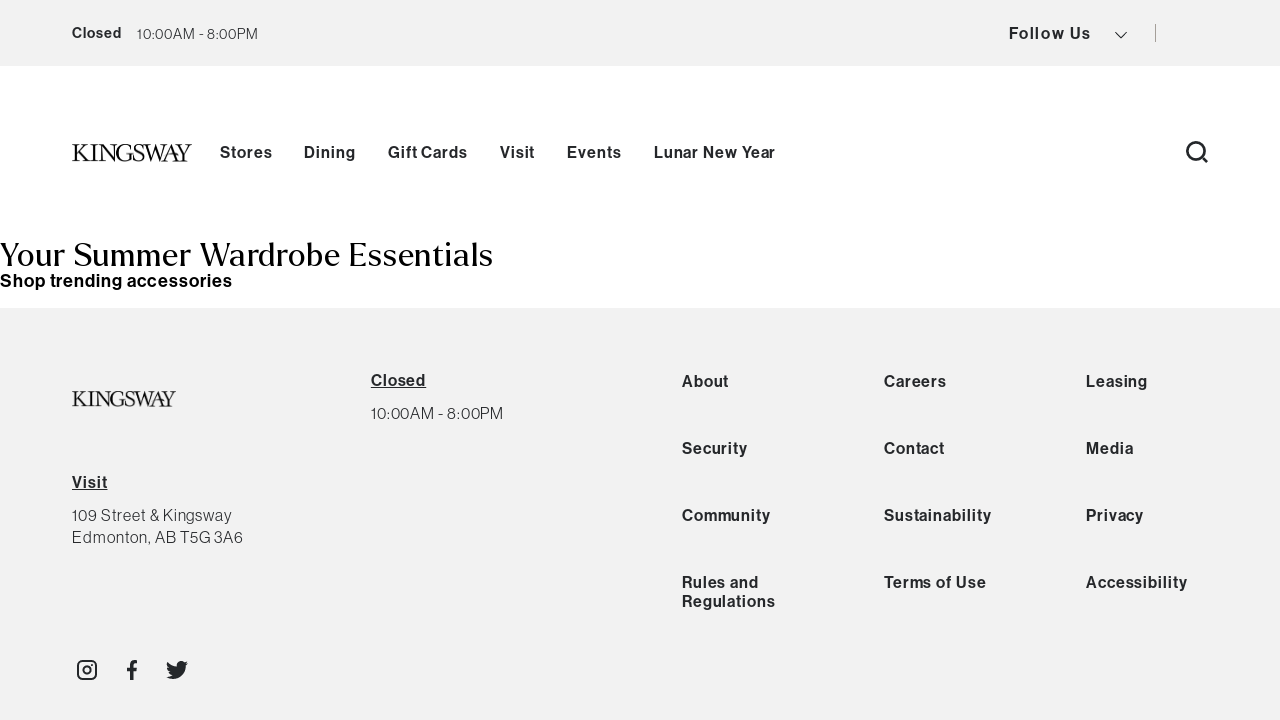

--- FILE ---
content_type: text/html; charset=UTF-8
request_url: https://kingswaymall.com/blog/tag/summer-2023-fashion-trends/
body_size: 26633
content:
<!DOCTYPE html>
<html lang="en-US" class="no-js">
<head>

    


    <meta charset="UTF-8"/>
    <meta name="viewport" content="width=device-width, initial-scale=1"/>

    <!-- Hotjar implementation - Header -->
    
    <!-- Facebook Pixel implementation - Header -->
    
    <!-- Google Tag Manager -->
    <script>(function (w, d, s, l, i) {
            w[l] = w[l] || [];
            w[l].push({
                'gtm.start':
                    new Date().getTime(), event: 'gtm.js'
            });
            var f = d.getElementsByTagName(s)[0],
                j = d.createElement(s), dl = l != 'dataLayer' ? '&l=' + l : '';
            j.async = true;
            j.src =
                'https://www.googletagmanager.com/gtm.js?id=' + i + dl;
            f.parentNode.insertBefore(j, f);
        })(window, document, 'script', 'dataLayer', 'GTM-5TPGDT6');</script>
    <!-- End Google Tag Manager -->

    <link href="https://d1p5cqqchvbqmy.cloudfront.net/web2/release/mappedin-web.css"
          rel="stylesheet">

    <script>(function(html){html.className = html.className.replace(/\bno-js\b/,'js')})(document.documentElement);</script>
<meta name='robots' content='index, follow, max-image-preview:large, max-snippet:-1, max-video-preview:-1' />

	<!-- This site is optimized with the Yoast SEO plugin v19.14 - https://yoast.com/wordpress/plugins/seo/ -->
	<title>summer 2023 fashion trends Archives - Kingsway Mall</title>
	<link rel="canonical" href="https://kingswaymall.com/blog/tag/summer-2023-fashion-trends/" />
	<meta property="og:locale" content="en_US" />
	<meta property="og:type" content="article" />
	<meta property="og:title" content="summer 2023 fashion trends Archives - Kingsway Mall" />
	<meta property="og:url" content="https://kingswaymall.com/blog/tag/summer-2023-fashion-trends/" />
	<meta property="og:site_name" content="Kingsway Mall" />
	<meta name="twitter:card" content="summary_large_image" />
	<script type="application/ld+json" class="yoast-schema-graph">{"@context":"https://schema.org","@graph":[{"@type":"CollectionPage","@id":"https://kingswaymall.com/blog/tag/summer-2023-fashion-trends/","url":"https://kingswaymall.com/blog/tag/summer-2023-fashion-trends/","name":"summer 2023 fashion trends Archives - Kingsway Mall","isPartOf":{"@id":"https://kingswaymall.com/#website"},"primaryImageOfPage":{"@id":"https://kingswaymall.com/blog/tag/summer-2023-fashion-trends/#primaryimage"},"image":{"@id":"https://kingswaymall.com/blog/tag/summer-2023-fashion-trends/#primaryimage"},"thumbnailUrl":"https://kingswaymall.com/wp-content/uploads/2023/06/pexels-ron-lach-9769866-scaled.jpg","breadcrumb":{"@id":"https://kingswaymall.com/blog/tag/summer-2023-fashion-trends/#breadcrumb"},"inLanguage":"en-US"},{"@type":"ImageObject","inLanguage":"en-US","@id":"https://kingswaymall.com/blog/tag/summer-2023-fashion-trends/#primaryimage","url":"https://kingswaymall.com/wp-content/uploads/2023/06/pexels-ron-lach-9769866-scaled.jpg","contentUrl":"https://kingswaymall.com/wp-content/uploads/2023/06/pexels-ron-lach-9769866-scaled.jpg","width":1707,"height":2560},{"@type":"BreadcrumbList","@id":"https://kingswaymall.com/blog/tag/summer-2023-fashion-trends/#breadcrumb","itemListElement":[{"@type":"ListItem","position":1,"name":"Home","item":"https://kingswaymall.com/"},{"@type":"ListItem","position":2,"name":"summer 2023 fashion trends"}]},{"@type":"WebSite","@id":"https://kingswaymall.com/#website","url":"https://kingswaymall.com/","name":"Kingsway Mall","description":"For almost 50 years, Kingsway Mall has built a reputation for being Edmonton’s ultimate shopping destination.","potentialAction":[{"@type":"SearchAction","target":{"@type":"EntryPoint","urlTemplate":"https://kingswaymall.com/?s={search_term_string}"},"query-input":"required name=search_term_string"}],"inLanguage":"en-US"}]}</script>
	<!-- / Yoast SEO plugin. -->


<link rel='dns-prefetch' href='//kingswaymall.com' />
<link rel='dns-prefetch' href='//unpkg.com' />
<link rel="alternate" type="application/rss+xml" title="Kingsway Mall &raquo; Feed" href="https://kingswaymall.com/feed/" />
<link rel="alternate" type="application/rss+xml" title="Kingsway Mall &raquo; Comments Feed" href="https://kingswaymall.com/comments/feed/" />
<link rel="alternate" type="application/rss+xml" title="Kingsway Mall &raquo; summer 2023 fashion trends Tag Feed" href="https://kingswaymall.com/blog/tag/summer-2023-fashion-trends/feed/" />
<link rel='stylesheet' id='wp-block-library-css' href='https://kingswaymall.com/wp-includes/css/dist/block-library/style.min.css?ver=6.5.5' type='text/css' media='print' onload="this.media='all'" />
<noscript><link rel='stylesheet' id='wp-block-library-css' href='https://kingswaymall.com/wp-includes/css/dist/block-library/style.min.css?ver=6.5.5' type='text/css' media='all' />
</noscript><style id='classic-theme-styles-inline-css' type='text/css'>
/*! This file is auto-generated */
.wp-block-button__link{color:#fff;background-color:#32373c;border-radius:9999px;box-shadow:none;text-decoration:none;padding:calc(.667em + 2px) calc(1.333em + 2px);font-size:1.125em}.wp-block-file__button{background:#32373c;color:#fff;text-decoration:none}
</style>
<style id='global-styles-inline-css' type='text/css'>
body{--wp--preset--color--black: #000000;--wp--preset--color--cyan-bluish-gray: #abb8c3;--wp--preset--color--white: #ffffff;--wp--preset--color--pale-pink: #f78da7;--wp--preset--color--vivid-red: #cf2e2e;--wp--preset--color--luminous-vivid-orange: #ff6900;--wp--preset--color--luminous-vivid-amber: #fcb900;--wp--preset--color--light-green-cyan: #7bdcb5;--wp--preset--color--vivid-green-cyan: #00d084;--wp--preset--color--pale-cyan-blue: #8ed1fc;--wp--preset--color--vivid-cyan-blue: #0693e3;--wp--preset--color--vivid-purple: #9b51e0;--wp--preset--gradient--vivid-cyan-blue-to-vivid-purple: linear-gradient(135deg,rgba(6,147,227,1) 0%,rgb(155,81,224) 100%);--wp--preset--gradient--light-green-cyan-to-vivid-green-cyan: linear-gradient(135deg,rgb(122,220,180) 0%,rgb(0,208,130) 100%);--wp--preset--gradient--luminous-vivid-amber-to-luminous-vivid-orange: linear-gradient(135deg,rgba(252,185,0,1) 0%,rgba(255,105,0,1) 100%);--wp--preset--gradient--luminous-vivid-orange-to-vivid-red: linear-gradient(135deg,rgba(255,105,0,1) 0%,rgb(207,46,46) 100%);--wp--preset--gradient--very-light-gray-to-cyan-bluish-gray: linear-gradient(135deg,rgb(238,238,238) 0%,rgb(169,184,195) 100%);--wp--preset--gradient--cool-to-warm-spectrum: linear-gradient(135deg,rgb(74,234,220) 0%,rgb(151,120,209) 20%,rgb(207,42,186) 40%,rgb(238,44,130) 60%,rgb(251,105,98) 80%,rgb(254,248,76) 100%);--wp--preset--gradient--blush-light-purple: linear-gradient(135deg,rgb(255,206,236) 0%,rgb(152,150,240) 100%);--wp--preset--gradient--blush-bordeaux: linear-gradient(135deg,rgb(254,205,165) 0%,rgb(254,45,45) 50%,rgb(107,0,62) 100%);--wp--preset--gradient--luminous-dusk: linear-gradient(135deg,rgb(255,203,112) 0%,rgb(199,81,192) 50%,rgb(65,88,208) 100%);--wp--preset--gradient--pale-ocean: linear-gradient(135deg,rgb(255,245,203) 0%,rgb(182,227,212) 50%,rgb(51,167,181) 100%);--wp--preset--gradient--electric-grass: linear-gradient(135deg,rgb(202,248,128) 0%,rgb(113,206,126) 100%);--wp--preset--gradient--midnight: linear-gradient(135deg,rgb(2,3,129) 0%,rgb(40,116,252) 100%);--wp--preset--font-size--small: 13px;--wp--preset--font-size--medium: 20px;--wp--preset--font-size--large: 36px;--wp--preset--font-size--x-large: 42px;--wp--preset--spacing--20: 0.44rem;--wp--preset--spacing--30: 0.67rem;--wp--preset--spacing--40: 1rem;--wp--preset--spacing--50: 1.5rem;--wp--preset--spacing--60: 2.25rem;--wp--preset--spacing--70: 3.38rem;--wp--preset--spacing--80: 5.06rem;--wp--preset--shadow--natural: 6px 6px 9px rgba(0, 0, 0, 0.2);--wp--preset--shadow--deep: 12px 12px 50px rgba(0, 0, 0, 0.4);--wp--preset--shadow--sharp: 6px 6px 0px rgba(0, 0, 0, 0.2);--wp--preset--shadow--outlined: 6px 6px 0px -3px rgba(255, 255, 255, 1), 6px 6px rgba(0, 0, 0, 1);--wp--preset--shadow--crisp: 6px 6px 0px rgba(0, 0, 0, 1);}:where(.is-layout-flex){gap: 0.5em;}:where(.is-layout-grid){gap: 0.5em;}body .is-layout-flex{display: flex;}body .is-layout-flex{flex-wrap: wrap;align-items: center;}body .is-layout-flex > *{margin: 0;}body .is-layout-grid{display: grid;}body .is-layout-grid > *{margin: 0;}:where(.wp-block-columns.is-layout-flex){gap: 2em;}:where(.wp-block-columns.is-layout-grid){gap: 2em;}:where(.wp-block-post-template.is-layout-flex){gap: 1.25em;}:where(.wp-block-post-template.is-layout-grid){gap: 1.25em;}.has-black-color{color: var(--wp--preset--color--black) !important;}.has-cyan-bluish-gray-color{color: var(--wp--preset--color--cyan-bluish-gray) !important;}.has-white-color{color: var(--wp--preset--color--white) !important;}.has-pale-pink-color{color: var(--wp--preset--color--pale-pink) !important;}.has-vivid-red-color{color: var(--wp--preset--color--vivid-red) !important;}.has-luminous-vivid-orange-color{color: var(--wp--preset--color--luminous-vivid-orange) !important;}.has-luminous-vivid-amber-color{color: var(--wp--preset--color--luminous-vivid-amber) !important;}.has-light-green-cyan-color{color: var(--wp--preset--color--light-green-cyan) !important;}.has-vivid-green-cyan-color{color: var(--wp--preset--color--vivid-green-cyan) !important;}.has-pale-cyan-blue-color{color: var(--wp--preset--color--pale-cyan-blue) !important;}.has-vivid-cyan-blue-color{color: var(--wp--preset--color--vivid-cyan-blue) !important;}.has-vivid-purple-color{color: var(--wp--preset--color--vivid-purple) !important;}.has-black-background-color{background-color: var(--wp--preset--color--black) !important;}.has-cyan-bluish-gray-background-color{background-color: var(--wp--preset--color--cyan-bluish-gray) !important;}.has-white-background-color{background-color: var(--wp--preset--color--white) !important;}.has-pale-pink-background-color{background-color: var(--wp--preset--color--pale-pink) !important;}.has-vivid-red-background-color{background-color: var(--wp--preset--color--vivid-red) !important;}.has-luminous-vivid-orange-background-color{background-color: var(--wp--preset--color--luminous-vivid-orange) !important;}.has-luminous-vivid-amber-background-color{background-color: var(--wp--preset--color--luminous-vivid-amber) !important;}.has-light-green-cyan-background-color{background-color: var(--wp--preset--color--light-green-cyan) !important;}.has-vivid-green-cyan-background-color{background-color: var(--wp--preset--color--vivid-green-cyan) !important;}.has-pale-cyan-blue-background-color{background-color: var(--wp--preset--color--pale-cyan-blue) !important;}.has-vivid-cyan-blue-background-color{background-color: var(--wp--preset--color--vivid-cyan-blue) !important;}.has-vivid-purple-background-color{background-color: var(--wp--preset--color--vivid-purple) !important;}.has-black-border-color{border-color: var(--wp--preset--color--black) !important;}.has-cyan-bluish-gray-border-color{border-color: var(--wp--preset--color--cyan-bluish-gray) !important;}.has-white-border-color{border-color: var(--wp--preset--color--white) !important;}.has-pale-pink-border-color{border-color: var(--wp--preset--color--pale-pink) !important;}.has-vivid-red-border-color{border-color: var(--wp--preset--color--vivid-red) !important;}.has-luminous-vivid-orange-border-color{border-color: var(--wp--preset--color--luminous-vivid-orange) !important;}.has-luminous-vivid-amber-border-color{border-color: var(--wp--preset--color--luminous-vivid-amber) !important;}.has-light-green-cyan-border-color{border-color: var(--wp--preset--color--light-green-cyan) !important;}.has-vivid-green-cyan-border-color{border-color: var(--wp--preset--color--vivid-green-cyan) !important;}.has-pale-cyan-blue-border-color{border-color: var(--wp--preset--color--pale-cyan-blue) !important;}.has-vivid-cyan-blue-border-color{border-color: var(--wp--preset--color--vivid-cyan-blue) !important;}.has-vivid-purple-border-color{border-color: var(--wp--preset--color--vivid-purple) !important;}.has-vivid-cyan-blue-to-vivid-purple-gradient-background{background: var(--wp--preset--gradient--vivid-cyan-blue-to-vivid-purple) !important;}.has-light-green-cyan-to-vivid-green-cyan-gradient-background{background: var(--wp--preset--gradient--light-green-cyan-to-vivid-green-cyan) !important;}.has-luminous-vivid-amber-to-luminous-vivid-orange-gradient-background{background: var(--wp--preset--gradient--luminous-vivid-amber-to-luminous-vivid-orange) !important;}.has-luminous-vivid-orange-to-vivid-red-gradient-background{background: var(--wp--preset--gradient--luminous-vivid-orange-to-vivid-red) !important;}.has-very-light-gray-to-cyan-bluish-gray-gradient-background{background: var(--wp--preset--gradient--very-light-gray-to-cyan-bluish-gray) !important;}.has-cool-to-warm-spectrum-gradient-background{background: var(--wp--preset--gradient--cool-to-warm-spectrum) !important;}.has-blush-light-purple-gradient-background{background: var(--wp--preset--gradient--blush-light-purple) !important;}.has-blush-bordeaux-gradient-background{background: var(--wp--preset--gradient--blush-bordeaux) !important;}.has-luminous-dusk-gradient-background{background: var(--wp--preset--gradient--luminous-dusk) !important;}.has-pale-ocean-gradient-background{background: var(--wp--preset--gradient--pale-ocean) !important;}.has-electric-grass-gradient-background{background: var(--wp--preset--gradient--electric-grass) !important;}.has-midnight-gradient-background{background: var(--wp--preset--gradient--midnight) !important;}.has-small-font-size{font-size: var(--wp--preset--font-size--small) !important;}.has-medium-font-size{font-size: var(--wp--preset--font-size--medium) !important;}.has-large-font-size{font-size: var(--wp--preset--font-size--large) !important;}.has-x-large-font-size{font-size: var(--wp--preset--font-size--x-large) !important;}
.wp-block-navigation a:where(:not(.wp-element-button)){color: inherit;}
:where(.wp-block-post-template.is-layout-flex){gap: 1.25em;}:where(.wp-block-post-template.is-layout-grid){gap: 1.25em;}
:where(.wp-block-columns.is-layout-flex){gap: 2em;}:where(.wp-block-columns.is-layout-grid){gap: 2em;}
.wp-block-pullquote{font-size: 1.5em;line-height: 1.6;}
</style>
<link rel='stylesheet' id='wp-pagenavi-css' href='https://kingswaymall.com/wp-content/plugins/wp-pagenavi/pagenavi-css.css?ver=2.70' type='text/css' media='all' />
<link rel='stylesheet' id='search-filter-plugin-styles-css' href='https://kingswaymall.com/wp-content/plugins/search-filter-pro/public/assets/css/search-filter.min.css?ver=2.5.17' type='text/css' media='all' />
<link rel='stylesheet' id='styles-css' href='https://kingswaymall.com/wp-content/themes/oxford/dist/css/style.css?ver=1769718688' type='text/css' media='all' />
<link rel='stylesheet' id='slick-loader-css' href='https://unpkg.com/slick-loader@1.1.20/slick-loader.min.css?ver=1.1.20' type='text/css' media='all' />
<script type="text/javascript" src="https://kingswaymall.com/wp-content/plugins/wpo365-login/apps/dist/pintra-redirect.js?ver=29.0" id="pintraredirectjs-js" async></script>
<script type="text/javascript" id="jquery-core-js-extra">
/* <![CDATA[ */
var Ajax = {"url":"https:\/\/kingswaymall.com\/wp-admin\/admin-ajax.php","nonce":"918082f1e0"};
/* ]]> */
</script>
<script type="text/javascript" src="https://kingswaymall.com/wp-includes/js/jquery/jquery.min.js?ver=3.7.1" id="jquery-core-js"></script>
<script type="text/javascript" src="https://kingswaymall.com/wp-includes/js/jquery/jquery-migrate.min.js?ver=3.4.1" id="jquery-migrate-js"></script>
<script type="text/javascript" id="search-filter-plugin-build-js-extra">
/* <![CDATA[ */
var SF_LDATA = {"ajax_url":"https:\/\/kingswaymall.com\/wp-admin\/admin-ajax.php","home_url":"https:\/\/kingswaymall.com\/","extensions":[]};
/* ]]> */
</script>
<script type="text/javascript" src="https://kingswaymall.com/wp-content/plugins/search-filter-pro/public/assets/js/search-filter-build.min.js?ver=2.5.17" id="search-filter-plugin-build-js"></script>
<script type="text/javascript" src="https://kingswaymall.com/wp-content/plugins/search-filter-pro/public/assets/js/chosen.jquery.min.js?ver=2.5.17" id="search-filter-plugin-chosen-js"></script>
<link rel="https://api.w.org/" href="https://kingswaymall.com/wp-json/" /><link rel="alternate" type="application/json" href="https://kingswaymall.com/wp-json/wp/v2/tags/733" /><link rel="EditURI" type="application/rsd+xml" title="RSD" href="https://kingswaymall.com/xmlrpc.php?rsd" />
<meta name="generator" content="WordPress 6.5.5" />
<meta name="generator" content="WPML ver:4.6.11 stt:1;" />
<script language="javascript" type="text/javascript">
			 var style = document.createElement("style");
			 style.type = "text/css";
			 style.id = "antiClickjack";
			 if ("cssText" in style){
			   style.cssText = "body{display:none !important;}";
			 }else{
			   style.innerHTML = "body{display:none !important;}";
			}
			document.getElementsByTagName("head")[0].appendChild(style);

			if (top.document.domain === document.domain) {
			 var antiClickjack = document.getElementById("antiClickjack");
			 antiClickjack.parentNode.removeChild(antiClickjack);
			} else {
			 top.location = self.location;
			}
		  </script><link rel='manifest' href='https://kingswaymall.com/wp-content/themes/oxford/manifest.json' /><link rel="icon" href="https://kingswaymall.com/wp-content/uploads/2021/06/favicon.ico" sizes="32x32" />
<link rel="icon" href="https://kingswaymall.com/wp-content/uploads/2021/06/favicon.ico" sizes="192x192" />
<link rel="apple-touch-icon" href="https://kingswaymall.com/wp-content/uploads/2021/06/favicon.ico" />
<meta name="msapplication-TileImage" content="https://kingswaymall.com/wp-content/uploads/2021/06/favicon.ico" />

		<!-- CSS -->
	<link rel="stylesheet" href="https://unpkg.com/flickity@2/dist/flickity.min.css">
	<link rel="stylesheet" href="https://unpkg.com/flickity-fullscreen@1/fullscreen.css">
	<!-- JavaScript -->
	<script src="https://unpkg.com/flickity@2/dist/flickity.pkgd.min.js"></script>
	<script src="https://unpkg.com/flickity-fullscreen@1/fullscreen.js"></script>
	            <style>.sg--media-grid .media-grid--container.columns--5 .card:nth-child(5) .media--container { height: auto; }
.sg--media-grid .media-grid--container.columns--5 .card .media--container { height: auto; }
.sg--media-grid .media-grid--container .card .media--container .image--container img  { height: auto; }
.single-shopping-guide .sg--media-grid .media-grid--container .card .media--container .image--container img  { height: inherit; }
@media screen and (min-width: 1200px) {
.footer.footer--secondary .footer__logo {
margin-right: 30px;
}
}
.filters.active:has(.filters__container--directory.active) {
 height: calc(100vh - 356px) !important;
}
.header__shop li, ul.user-buttons { display: none; }
.page-id-557883 section.sg--module.sg--gifts-occasion.content--centered.bkg--white {
    display: none;
}
.page-id-557883 section.sg--module.sg--gifts-price.content--centered.bkg--white {
    display: none;
}
.page-id-557883 section.sg--module.sg--gifts-category.content--centered.bkg--white {
    display: none;
}
.page-id-557883 .sg--feature-cards-carousel, .header.header__menu-mobile .user-buttons { display: none; }
 @media (min-width: 1200px) and (max-width: 1600px) {
.section.section--carousel .slide .slide__content .slide__title, .section.section--carousel .slide .slide__content .slide__title span {
    font-size: 56px!important;
    line-height: 65px !important;
}
}
#crumbs .current, .wrapper--outer h1 {
    word-break: break-all;
}</style>
        <!-- TrustArc OPGI Retail -->
    <script
        src="https://consent.trustarc.com/notice?domain=omers-opgi-retail.com&c=teconsent&js=nj&noticeType=bb&pcookie&gtm=1&text=true"
        defer
        crossorigin="anonymous">
    </script>
</head>
<body class="archive tag tag-summer-2023-fashion-trends tag-733" data-rest-base="https://kingswaymall.com/wp-json/ct/v2"
                             data-rest-nonce="d33f80804d"
                             data-products-base="https://kingswaymall.com/shop">
<!-- Google Tag Manager (noscript) -->
<noscript>
    <iframe
        src="https://www.googletagmanager.com/ns.html?id=GTM-5TPGDT6"
        height="0" width="0" style="display:none;visibility:hidden"></iframe>
</noscript>
<!-- End Google Tag Manager (noscript) -->


    <!-- Begin alert banner -->
    <header class="header header--alert" style="display: none;">
                <div class="header__alert-inner">
                                                <p class="header__title">Christmas Hours</p>
                    <span aria-hidden="true" class="header__decoration"></span>
                            
                                                <p class="header__content">Kingsway is open from 10 am to 5 pm on Dec. 24th and CLOSED on Dec. 25th.</p>
                                                            <a href="https://kingswaymall.com/hours-directions/"target="_blank" rel="noopener noreferrer"  class="header__link">Learn More</a>            
        </div>
        <button class="button button--close animate animate--fade"
                aria-label="Close Alert Banner">
            <svg xmlns="http://www.w3.org/2000/svg" width="10.707" height="10.707"
                 viewBox="0 0 10.707 10.707">
                <g data-name="Component 10 – 1" transform="translate(0.354 0.354)">
                    <line data-name="Line 1" x2="10" y2="10" fill="none" stroke="#fff"
                          stroke-width="1"/>
                    <line data-name="Line 2" y1="10" x2="10" fill="none" stroke="#fff"
                          stroke-width="1"/>
                </g>
            </svg>
        </button>
    </header>
    <!-- End alert banner -->

<!-- Begin header info -->
<header class="header header--info" style="z-index: 50;">
    <div class="header--mobile">
        <div class="header__store-info">
            <div class="header__hours open__hours" id="hoursToggleMobile">
                <button class="button button--capacity hours-status"
                        aria-label="view mall hours button"
                        data-closed="20:00:00"
                        data-open="10:00:00">
                                                                                    <p class="open__time desktop">We&#039;re Open!</p>
                                <p class="open__time mobile">Open!</p>
                                <p class="close__time header">Closed</p>
                                                                        <svg xmlns="http://www.w3.org/2000/svg" width="7.995" height="4.704"
                         viewBox="0 0 7.995 4.704">
                        <g data-name="Component 1 – 54"
                           transform="translate(0.354 0.354)">
                            <path data-name="Path 27"
                                  d="M27.712,31.425l-3.644,3.644-3.644-3.644"
                                  transform="translate(-20.425 -31.425)" fill="none"
                                  stroke="#24272a" stroke-miterlimit="10"
                                  stroke-width="1"/>
                            <path data-name="Path 27" d="M27.712,31.425H20.425"
                                  transform="translate(-20.425 -30.925)" fill="none"
                                  stroke="#24272a" stroke-miterlimit="10"
                                  stroke-width="1"/>
                        </g>
                    </svg>
                </button>
                <!-- Hours need to go here -->
                <ul class="header__hours--all" style="z-index:9999;">
                    <li class="hours--item"><strong>mon - fri</strong>
							<div>
							<time datetime="10:00:00">10:00AM</time>
							-<time datetime="20:00:00">8:00PM</time>
							</div>
							</li><li class="hours--item"><strong>sat</strong>
							<div>
							<time datetime="10:00:00">10:00AM</time>
							-<time datetime="19:00:00">7:00PM</time>
							</div>
							</li><li class="hours--item"><strong>sun</strong>
							<div>
							<time datetime="11:00:00">11:00AM</time>
							-<time datetime="18:00:00">6:00PM</time>
							</div>
							</li>                    <li>
                        <a href="https://kingswaymall.com/hours-directions/"
                           class="button button--fill fill--grey"
                           aria-label="go to https://kingswaymall.com/hours-directions/">
                            All Season Details &amp; Hours                        </a>
                    </li>
                </ul>
            </div>
                    </div>
    </div>

    <!-- Desktop -->
    <div class="header__store-info open__hours">
        <div class="header__hours hours-status" id="hoursToggle"
             data-closed="20:00:00"
             data-open="10:00:00">
                                                 <p class="open__time desktop">We&#039;re Open!</p>
                    <p class="open__time mobile">Open!</p>
                    <p class="close__time header">Closed</p>
                                        <svg xmlns="http://www.w3.org/2000/svg" width="7.995" height="4.704"
                 viewBox="0 0 7.995 4.704" class="arrow--down">
                <g data-name="Component 1 – 54" transform="translate(0.354 0.354)">
                    <path data-name="Path 27" d="M27.712,31.425l-3.644,3.644-3.644-3.644"
                          transform="translate(-20.425 -31.425)" fill="none"
                          stroke="#24272a" stroke-miterlimit="10" stroke-width="1"/>
                    <path data-name="Path 27" d="M27.712,31.425H20.425"
                          transform="translate(-20.425 -30.925)" fill="none"
                          stroke="#24272a" stroke-miterlimit="10" stroke-width="1"/>
                </g>
            </svg>
            <!-- Hours need to go here -->
            <button class="button header__current-hours"
                    aria-label="current hours button">
                                    <span>10:00AM - 8:00PM</span>
                            </button>
            <ul class="header__hours--all" id="hoursAll" style="z-index:9999;">
                <li class="hours--item"><strong>mon - fri</strong>
							<div>
							<time datetime="10:00:00">10:00AM</time>
							-<time datetime="20:00:00">8:00PM</time>
							</div>
							</li><li class="hours--item"><strong>sat</strong>
							<div>
							<time datetime="10:00:00">10:00AM</time>
							-<time datetime="19:00:00">7:00PM</time>
							</div>
							</li><li class="hours--item"><strong>sun</strong>
							<div>
							<time datetime="11:00:00">11:00AM</time>
							-<time datetime="18:00:00">6:00PM</time>
							</div>
							</li>                <li>
                    <a href="https://kingswaymall.com/hours-directions/"
                       class="button button--fill fill--grey"
                       aria-label="go to https://kingswaymall.com/hours-directions/">
                        All Centre Details &amp; Hours                    </a>
                </li>
            </ul>
        </div>
        <div class="header__mall-capacity">
                                </div>
        <ul class="header__links">
                                    <ul class="header__social">
                <ul class="menu menu--social">
                    <li>
                        <button class="button"
                                aria-label="view social icons button">
                            Follow Us                            <svg xmlns="http://www.w3.org/2000/svg" width="11.995"
                                 height="6.704" viewBox="0 0 11.995 6.704"
                                 class="svg svg--arrow">
                                <g data-name="Component 1 – 65"
                                   transform="translate(11.641 6.351) rotate(180)">
                                    <path data-name="Path 27"
                                          d="M31.712,31.425l-5.644,5.644-5.644-5.644"
                                          transform="translate(-20.425 -31.425)"
                                          fill="none" stroke="#24272a"
                                          stroke-miterlimit="10" stroke-width="1"/>
                                </g>
                            </svg>
                        </button>
                        <ul class="menu menu--social-dropdown">
                            <div class="icons three">
                                                                    <li>
                                        <a class="animate animate--fade"
                                           href="https://www.instagram.com/kingswaymall"
                                           aria-label="View Instagram"
                                           target="_blank">
                                            <svg xmlns="http://www.w3.org/2000/svg"
                                                 width="19.762" height="19.762"
                                                 viewBox="0 0 19.762 19.762">
                                                <g id="Icon_feather-instagram"
                                                   data-name="Icon feather-instagram"
                                                   transform="translate(1 1)">
                                                    <path data-name="Path 3"
                                                          d="M7.441,3h8.881a4.441,4.441,0,0,1,4.441,4.441v8.881a4.441,4.441,0,0,1-4.441,4.441H7.441A4.441,4.441,0,0,1,3,16.322V7.441A4.441,4.441,0,0,1,7.441,3Z"
                                                          transform="translate(-3 -3)"
                                                          fill="none" stroke="#24272a"
                                                          stroke-linecap="round"
                                                          stroke-linejoin="round"
                                                          stroke-width="2"/>
                                                    <path data-name="Path 4"
                                                          d="M19.131,14.966a3.552,3.552,0,1,1-2.993-2.993A3.552,3.552,0,0,1,19.131,14.966Z"
                                                          transform="translate(-6.698 -6.645)"
                                                          fill="none" stroke="#24272a"
                                                          stroke-linecap="round"
                                                          stroke-linejoin="round"
                                                          stroke-width="2"/>
                                                    <path data-name="Path 5"
                                                          d="M26.25,9.75h0"
                                                          transform="translate(-12.484 -5.753)"
                                                          fill="none" stroke="#24272a"
                                                          stroke-linecap="round"
                                                          stroke-linejoin="round"
                                                          stroke-width="2"/>
                                                </g>
                                            </svg>
                                        </a>
                                    </li>
                                
                                                                    <li>
                                        <a class="animate animate--fade"
                                           href="https://www.facebook.com/KingswayMallYEG"
                                           aria-label="View Facebook"
                                           target="_blank">
                                            <svg xmlns="http://www.w3.org/2000/svg"
                                                 width="11.416" height="21.315"
                                                 viewBox="0 0 11.416 21.315">
                                                <path id="Icon_awesome-facebook-f"
                                                      data-name="Icon awesome-facebook-f"
                                                      d="M12.277,11.99l.592-3.857h-3.7v-2.5a1.929,1.929,0,0,1,2.175-2.084h1.683V.261A20.52,20.52,0,0,0,10.038,0C6.99,0,5,1.848,5,5.192v2.94H1.609V11.99H5v9.325h4.17V11.99Z"
                                                      transform="translate(-1.609)"
                                                      fill="#24272a"/>
                                            </svg>
                                        </a>
                                    </li>
                                
                                                                    <li>
                                        <a class="animate animate--fade"
                                           href="https://twitter.com/kingswaymall"
                                           aria-label="View Twitter"
                                           target="_blank">
                                            <svg xmlns="http://www.w3.org/2000/svg"
                                                 width="21.752" height="17.7"
                                                 viewBox="0 0 21.752 17.7">
                                                <path id="Icon_ionic-logo-twitter"
                                                      data-name="Icon ionic-logo-twitter"
                                                      d="M23.165,6.6A9.022,9.022,0,0,1,20.6,7.3a4.478,4.478,0,0,0,1.964-2.471,8.867,8.867,0,0,1-2.835,1.083A4.461,4.461,0,0,0,12.01,8.967a4.369,4.369,0,0,0,.115,1.019,12.647,12.647,0,0,1-9.2-4.669A4.472,4.472,0,0,0,4.313,11.28a4.359,4.359,0,0,1-2.028-.558v.055a4.467,4.467,0,0,0,3.582,4.379,4.492,4.492,0,0,1-1.175.157,4.21,4.21,0,0,1-.839-.083,4.47,4.47,0,0,0,4.172,3.1,8.947,8.947,0,0,1-5.545,1.913,9.046,9.046,0,0,1-1.065-.065A12.474,12.474,0,0,0,8.244,22.2,12.622,12.622,0,0,0,20.953,9.487c0-.194,0-.387-.014-.576A9.084,9.084,0,0,0,23.165,6.6Z"
                                                      transform="translate(-1.413 -4.5)"
                                                      fill="#24272a"/>
                                            </svg>
                                        </a>
                                    </li>
                                
                                
                                
                                
                                                            </div>
                        </ul>
                    </li>
                </ul>
                <div class="header__language">
                    <button class="button button--language"
                            aria-label="language toggle button">
                                            </button>
                </div>
    </div>

    </div>
    </div>

    <!-- end store info -->
    <!-- Search toggle mobile -->
    <button class="button button_search"
            aria-label="open search button">
        <svg xmlns="http://www.w3.org/2000/svg" width="16.273" height="16.273"
             viewBox="0 0 16.273 16.273">
            <g data-name="Group 18" transform="translate(-220.245 -37.454)">
                <g data-name="Ellipse 1" transform="translate(220.245 37.454)" fill="none"
                   stroke="#24272a" stroke-miterlimit="10" stroke-width="2">
                    <circle cx="7.373" cy="7.373" r="7.373" stroke="none"/>
                    <circle cx="7.373" cy="7.373" r="6.373" fill="none"/>
                </g>
                <line data-name="Line 1" x2="2.979" y2="2.979"
                      transform="translate(232.832 50.041)" fill="#fff" stroke="#24272a"
                      stroke-miterlimit="10" stroke-width="2"/>
            </g>
        </svg>
        <span hidden>Search Button</span>
    </button>
    <!-- Search form mobile -->
    <div class="header header--search-mobile">
        <button class="button button--close" id="mobileSearchClose"
                aria-label="close search button">
            <svg xmlns="http://www.w3.org/2000/svg" width="10.707" height="10.707"
                 viewBox="0 0 10.707 10.707">
                <g data-name="Component 10 – 1" transform="translate(0.354 0.354)">
                    <line data-name="Line 1" x2="10" y2="10" fill="none" stroke="#fff"
                          stroke-width="1"/>
                    <line data-name="Line 2" y1="10" x2="10" fill="none" stroke="#fff"
                          stroke-width="1"/>
                </g>
            </svg>
        </button>
        <form action="/" id="searchFormMobile" class="form form--search"
              style="opacity: 0 !important; width: 0 !important; height: 0 !important; overflow: hidden !important;">
            <label for="search" class="sr-only"
                   id="mobileSearch">Search</label>
            <input type="text" name="search" id="search"
                   placeholder="Search"
                   class="input input--text" aria-labelledby="mobileSearch"/>
            <button type="submit" class="button button--submit"
                    aria-label="submit search form button">
                <svg xmlns="http://www.w3.org/2000/svg" width="17.492" height="11.995"
                     viewBox="0 0 17.492 11.995">
                    <g data-name="Component 2 – 32" transform="translate(0 0.354)">
                        <g data-name="Component 1 – 13"
                           transform="translate(11.141 11.287) rotate(-90)">
                            <path data-name="Path 27"
                                  d="M31.712,31.425l-5.644,5.644-5.644-5.644"
                                  transform="translate(-20.425 -31.425)" fill="none"
                                  stroke="#24272a" stroke-miterlimit="10"
                                  stroke-width="1"/>
                        </g>
                        <path data-name="Path 34" d="M0,0V16.459"
                              transform="translate(0 5.622) rotate(-90)" fill="none"
                              stroke="#24272a" stroke-width="1"/>
                    </g>
                </svg>
            </button>
        </form>
    </div>
</header>
<!-- End header info -->

<script>
// const convertTime12to24 = (time12h) => {
// 	const [time] = time12h.split(' ');

// 	let [hours] = time.split(':');
// 	if (hours === '12') {
// 		hours = '00';
// 	}

// 	const last2 = time12h.slice(-2);

// 	if (last2 === 'PM') {
// 		hours = parseInt(hours, 10) + 12;
// 	}
// 	return hours;
// };

// // Open/Close time for header
// const openStringDesktop = selector.querySelector('.open__time.desktop');
// const openStringMobile = selector.querySelector('.open__time.mobile');
// const closeStringHeader = selector.querySelector('.close__time.header');

// // Set innitially to hide
// if (openStringDesktop) {
// 	openStringDesktop.style.display = 'none';
// }
// if (openStringMobile) {
// 	openStringMobile.style.display = 'none';
// }

// if (width < 480 || width2 < 480) {
// 	if (openStringMobile && closeStringHeader) {
// 		if (currentTime >= open && currentTime <= close) {
// 			openStringMobile.style.display = 'inline';
// 			closeStringHeader.style.display = 'none';
// 		} else {
// 			openStringMobile.style.display = 'none';
// 			closeStringHeader.style.display = 'inline';
// 		}
// 	}
// } else if (openStringDesktop && closeStringHeader) {
// 	if (currentTime >= open && currentTime <= close) {
// 		openStringDesktop.style.display = 'inline';
// 		closeStringHeader.style.display = 'none';
// 	} else {
// 		openStringDesktop.style.display = 'none';
// 		closeStringHeader.style.display = 'inline';
// 	}
// }
</script>
<header class="header header--default" id="header" style="z-index: 28;">
    <h1 hidden>Kingsway Mall</h1>
    <div class="header__inner">
                    <a href="https://kingswaymall.com" aria-label="go to homepage"
               class="header__brand">
                <img
                    src="https://kingswaymall.com/wp-content/uploads/2021/06/kingsway-transparent-bg.png"
                    alt="Kingsway Logo"
                    class="header__logo mall-logo__kingsway"
                    height="146"
                    width="958"
                />
            </a>
                <div class="header__inner-nav">
            <div style="display: flex; align-items: center;">
                <nav class="menu menu--main" aria-label="Main Navigation"><ul id="menu-main-menu" class="menu__navigation"><li id="menu-item-12626" class="menu-item menu-item-type-custom menu-item-object-custom menu-item-has-children menu-item-12626"><a href="#">Stores</a>
<ul class="sub-menu">
	<li id="menu-item-12709" class="menu-item menu-item-type-post_type menu-item-object-page menu-item-12709"><a href="https://kingswaymall.com/directory-and-map/">Directory &#038; Map</a></li>
	<li id="menu-item-25881" class="menu-item menu-item-type-post_type menu-item-object-page menu-item-25881"><a href="https://kingswaymall.com/store-offers/">Store Offers</a></li>
	<li id="menu-item-558329" class="menu-item menu-item-type-post_type menu-item-object-page menu-item-558329"><a href="https://kingswaymall.com/shopping-guide/">Shopping Guide</a></li>
</ul>
</li>
<li id="menu-item-12693" class="menu-item menu-item-type-post_type menu-item-object-page menu-item-12693"><a href="https://kingswaymall.com/dining/">Dining</a></li>
<li id="menu-item-558392" class="menu-item menu-item-type-post_type menu-item-object-page menu-item-has-children menu-item-558392"><a href="https://kingswaymall.com/gift-cards/">Gift Cards</a>
<ul class="sub-menu">
	<li id="menu-item-558395" class="menu-item menu-item-type-post_type menu-item-object-page menu-item-558395"><a href="https://kingswaymall.com/gift-cards/classic-gift-card/">Classic Gift Card</a></li>
	<li id="menu-item-558393" class="menu-item menu-item-type-post_type menu-item-object-page menu-item-558393"><a href="https://kingswaymall.com/gift-cards/egift-card/">eGift Card</a></li>
	<li id="menu-item-558394" class="menu-item menu-item-type-post_type menu-item-object-page menu-item-558394"><a href="https://kingswaymall.com/gift-cards/corporate-gifting/">Corporate Gifting</a></li>
</ul>
</li>
<li id="menu-item-12674" class="menu-item menu-item-type-custom menu-item-object-custom menu-item-has-children menu-item-12674"><a href="#">Visit</a>
<ul class="sub-menu">
	<li id="menu-item-12711" class="menu-item menu-item-type-post_type menu-item-object-page menu-item-12711"><a href="https://kingswaymall.com/hours-directions/">Hours &amp; Directions</a></li>
	<li id="menu-item-554526" class="menu-item menu-item-type-custom menu-item-object-custom menu-item-554526"><a href="http://kingswaymall.com/visit/services">Services</a></li>
	<li id="menu-item-552366" class="menu-item menu-item-type-post_type menu-item-object-page menu-item-552366"><a href="https://kingswaymall.com/visit/parking/">Parking</a></li>
	<li id="menu-item-48019" class="menu-item menu-item-type-post_type menu-item-object-page menu-item-48019"><a href="https://kingswaymall.com/tourism/">Tourism</a></li>
	<li id="menu-item-12695" class="menu-item menu-item-type-post_type menu-item-object-page menu-item-12695"><a href="https://kingswaymall.com/accessibility/">Accessibility</a></li>
</ul>
</li>
<li id="menu-item-465381" class="menu-item menu-item-type-post_type menu-item-object-page menu-item-465381"><a href="https://kingswaymall.com/events/">Events</a></li>
<li id="menu-item-570661" class="menu-item menu-item-type-post_type menu-item-object-page menu-item-570661"><a href="https://kingswaymall.com/lunar-new-year-2026/">Lunar New Year</a></li>
</ul></nav>            </div>
            <form action="/" id="searchForm" class="form form--search"
                  style="opacity: 0 !important; width: 0 !important; height: 0 !important; overflow: hidden !important;">
                <label for="desktop-search" class="sr-only"
                       id="desktopSearchLabel">Search</label>
                <input type="text" name="desktop-search" id="desktop-search"
                       placeholder="Search"
                       class="input input--text" aria-labelledby="desktopSearchLabel"/>
                <button type="submit" class="button button--submit"
                        aria-label="submit search form button">
                    <svg xmlns="http://www.w3.org/2000/svg" width="17.492" height="11.995"
                         viewBox="0 0 17.492 11.995">
                        <g data-name="Component 2 – 32" transform="translate(0 0.354)">
                            <g data-name="Component 1 – 13"
                               transform="translate(11.141 11.287) rotate(-90)">
                                <path data-name="Path 27"
                                      d="M31.712,31.425l-5.644,5.644-5.644-5.644"
                                      transform="translate(-20.425 -31.425)" fill="none"
                                      stroke="#24272a" stroke-miterlimit="10"
                                      stroke-width="1"/>
                            </g>
                            <path data-name="Path 34" d="M0,0V16.459"
                                  transform="translate(0 5.622) rotate(-90)" fill="none"
                                  stroke="#24272a" stroke-width="1"/>
                        </g>
                    </svg>
                </button>
            </form>
            <div class="btn--search-container">

                                    <ul class="header__shop">
                        <li class="header__shop-link">

                                                            <a href="https://kingswaymall.com/shop"
                                    id="shopToggle"
                                    class="button button--shopnow header__shop-link lang__en"
                                    aria-label="open stylist menu button"
                                    style="display: flex; align-items: center; justify-content: center;">
                            
                                <img
                                    src="https://kingswaymall.com/wp-content/uploads/2025/05/Stylist_Logo_Black.png"
                                    alt="">

                                                                    <span
                                        hidden>StyList</span>
                                                            </a>

                            <!-- Shop Now Menu -->
                            <ul
                                class="header__dropdown"
                                id="shopNav"
                                style="
								width: 0;
								height: 0;
								opacity: 0;
								padding: 0;
								margin: 0;
							"
                            >
                                <li class="header__dropdown--all">

                                    <!-- Shop Now Links -->

                                    <!-- FRENCH LANG -->
                                    
                                        <!-- ENG LANG, FRENCH MALL -->
                                        
                                            <!-- <a href="< ?php echo get_site_url() . '/search-find-shop/'; ?>" class="header--link-all" aria-label="shop all link">
                                                < ?php esc_attr_e( 'Shop All', 'oxford-base' ); ?>
                                            </a> -->

                                            <!-- COMMENTED OUT UNTIL APPROVED BY OXFORD -->

                                            <!-- <BR><BR>
                                            <a class="all-brands-link"  href="< ?php echo 'https://products.' . $domain_name . "/brands/"; ?>" class="header--link-all" aria-label="shop all brands link">
                                                < ?php esc_attr_e( 'Shop All Brands', 'oxford-base' ); ?>
                                                <svg xmlns="http://www.w3.org/2000/svg" width="17.492" height="11.995" viewBox="0 0 17.492 11.995">
                                                    <g data-name="Component 2 – 32" transform="translate(0 0.354)">
                                                        <g data-name="Component 1 – 13" transform="translate(11.141 11.287) rotate(-90)">
                                                        <path data-name="Path 27" d="M31.712,31.425l-5.644,5.644-5.644-5.644" transform="translate(-20.425 -31.425)" fill="none" stroke="#24272a" stroke-miterlimit="10" stroke-width="1"/>
                                                        </g>
                                                        <path data-name="Path 34" d="M0,0V16.459" transform="translate(0 5.622) rotate(-90)" fill="none" stroke="#24272a" stroke-width="1"/>
                                                    </g>
                                                </svg>
                                            </a>
                                            <BR><BR>
                                            <a class="all-stores-link"  href="< ?php echo 'https://products.' . $domain_name . "/stores/"; ?>" class="header--link-all" aria-label="shop all stores link">
                                                < ?php esc_attr_e( 'Shop All Stores', 'oxford-base' ); ?>
                                                <svg xmlns="http://www.w3.org/2000/svg" width="17.492" height="11.995" viewBox="0 0 17.492 11.995">
                                                    <g data-name="Component 2 – 32" transform="translate(0 0.354)">
                                                        <g data-name="Component 1 – 13" transform="translate(11.141 11.287) rotate(-90)">
                                                        <path data-name="Path 27" d="M31.712,31.425l-5.644,5.644-5.644-5.644" transform="translate(-20.425 -31.425)" fill="none" stroke="#24272a" stroke-miterlimit="10" stroke-width="1"/>
                                                        </g>
                                                        <path data-name="Path 34" d="M0,0V16.459" transform="translate(0 5.622) rotate(-90)" fill="none" stroke="#24272a" stroke-width="1"/>
                                                    </g>
                                                </svg>
                                            </a> -->

                                        
                                                                        <!-- End Shop Now Links -->

                                </li>
                                <!-- OG shop container -->
                                <!-- <li class="shop-container shop-container--all">
                                    <ul class="menu menu--shop">
                                        < ?php if ( $page_language === 'fr' ) : ?>
                                            < ?php foreach ( $french_json as $french ) : ?>
                                                <li><a href="< ?php echo 'https://products.' . $domain_name . "/fr/search/" . esc_attr( $french['url'] ); ?>">< ?php echo html_entity_decode( $french['text'] ); ?></a></li>
                                            < ?php endforeach; ?>
                                        < ?php else : ?>
                                            < ?php foreach ( $english_json as $english ) : ?>
                                                <li><a href="< ?php echo 'https://products.' . $domain_name . "/search/" . esc_attr( $english['url'] ); ?>">< ?php echo esc_html( $english['text'] ); ?></a></li>
                                            < ?php endforeach; ?>
                                        < ?php endif; ?>
                                    </ul>
                                </li> -->

                                
                                <!-- Brands Container (hidden until triggered) -->
                                <!-- COMMENTED OUT UNTIL APPROVED BY OXFORD -->
                                <!-- <li class="shop-container shop-container--brands">
                                    <div class="shop-container-wrapper">

                                        <ul class="menu menu--shop menu--shop--brands">
                                            < ?php foreach ( $top_brands_repeater as $top_brands ) : ?>
                                                <li><a href="< ?php echo ( $top_brands['brand_url'] ); ?>">< ?php echo ( $top_brands['brand'] ); ?></a></li>
                                            < ?php endforeach; ?>
                                        </ul>

                                    </div>
                                </li> -->

                                <!-- Stores Container (hidden until triggered) -->
                                <!-- COMMENTED OUT UNTIL APPROVED BY OXFORD -->
                                <!-- <li class="shop-container shop-container--stores">
                                    <div class="shop-container-wrapper">
                                        <ul class="menu menu--shop menu--shop--stores">
                                            < ?php foreach ( $top_stores_repeater as $top_stores ) : ?>
                                                <li><a href="< ?php echo ( $top_stores['store_url'] ); ?>">< ?php echo ( $top_stores['store'] ); ?></a></li>
                                            < ?php endforeach; ?>
                                        </ul>
                                    </div>
                                </li> -->
                            </ul>
                            <!-- End Shop Now Menu OG -->
                        </li>
                    </ul>
                
                                    <ul class="user-buttons">
                        <!-- User Profile Button -->
                        <li>
                            <a href="https://kingswaymall.com/my-account/"
                               class="user-profile" tabindex="0"
                               aria-label="View user profile button">
                                <svg xmlns="http://www.w3.org/2000/svg" width="59"
                                     height="59" viewBox="0 0 59 59">
                                    <g id="Group_812" data-name="Group 812"
                                       transform="translate(-1505.444 -148)">
                                        <circle id="Ellipse_3" data-name="Ellipse 3"
                                                cx="29.5" cy="29.5" r="29.5"
                                                transform="translate(1505.444 148)"
                                                fill="#f2f2f2"/>
                                        <g id="Group_254" data-name="Group 254"
                                           transform="translate(1526.222 165.143)">
                                            <g id="Group_257" data-name="Group 257"
                                               transform="translate(0 0)">
                                                <circle id="Ellipse_2"
                                                        data-name="Ellipse 2" cx="4.951"
                                                        cy="4.951" r="4.951"
                                                        transform="translate(3.363)"
                                                        fill="none" stroke="#25272a"
                                                        stroke-miterlimit="10"
                                                        stroke-width="1"/>
                                                <path id="Path_119" data-name="Path 119"
                                                      d="M5.5,172.544v-5.715a2.559,2.559,0,0,1,2.559-2.559h11.51a2.559,2.559,0,0,1,2.559,2.559v5.715"
                                                      transform="translate(-5.5 -149.693)"
                                                      fill="none" stroke="#25272a"
                                                      stroke-miterlimit="10"
                                                      stroke-width="1"/>
                                            </g>
                                        </g>
                                    </g>
                                </svg>
                                <span
                                    hidden>View user profile button</span>
                            </a>
                        </li>

                        <!-- Favorites Button -->
                        <li>
                            <a href="#" class="user-fave" tabindex="0"
                               aria-label="View wishlist button"
                               data-user-fave>
                                <img
                                    src="https://kingswaymall.com/wp-content/themes/oxford/dist/svg/heart.svg"
                                    alt="Heart">
                                <span class="product-count" data-product-count>0</span>
                            </a>
                        </li>

                        <!-- Cart Button -->
                        <!-- Full Capabilities -->
                        

                    </ul>
                
                <!-- Desktop toggle mobile -->
                <button class="button button_search"
                        aria-label="open search button"
                        tabindex="0">
                    <svg xmlns="http://www.w3.org/2000/svg" width="16.273" height="16.273"
                         viewBox="0 0 16.273 16.273">
                        <g data-name="Group 18" transform="translate(-220.245 -37.454)">
                            <g data-name="Ellipse 1" transform="translate(220.245 37.454)"
                               fill="none" stroke="#24272a" stroke-miterlimit="10"
                               stroke-width="2">
                                <circle cx="7.373" cy="7.373" r="7.373" stroke="none"/>
                                <circle cx="7.373" cy="7.373" r="6.373" fill="none"/>
                            </g>
                            <line data-name="Line 1" x2="2.979" y2="2.979"
                                  transform="translate(232.832 50.041)" fill="#fff"
                                  stroke="#24272a" stroke-miterlimit="10"
                                  stroke-width="2"/>
                        </g>
                    </svg>
                    <span
                        hidden>Search Button</span>
                </button>
            </div>
        </div>
    </div>
</header>

<style>
    .btn--search-container {
        display: flex;
    }

    .user-buttons {
        display: flex;
    }

    .user-buttons li {
        margin: 0 15px 0 0;
    }

    .user-buttons li:last-child {
        margin: 0 50px 0 0;
        margin: 0 1rem 0 0;
    }

    .user-buttons a {
        cursor: pointer;
        outline: none;
    }

    .user-buttons .user-profile:hover svg circle {
        fill: #25272a;
        stroke: #25272a;
    }

    .user-buttons .user-profile:hover svg g circle {
        stroke: white;
        stroke-width: 2;
    }

    .user-buttons .user-profile:hover svg g path {
        stroke: white;
        stroke-width: 2;
    }

    .user-buttons .user-fave:hover svg g g {
        stroke: #25272a;
        fill: #25272a;
    }

    .user-buttons .user-fave:hover svg g g path {
        stroke: white;
        fill: white;
    }

    .user-buttons .user-cart:hover svg rect {
        fill: #25272a;
    }

    .user-buttons .user-cart:hover svg path {
        fill: white;
    }

    @media screen and (min-width: 1663px) {
        .header.header--default .button--search, .header.header--search-mobile.search_make-sticky {
            display: block !important;
        }
    }

    @media screen and (max-width: 1200px) {
        .user-buttons.mobile .user-cart,
        .user-fave {
            display: block !important;
        }

        .header__shop .user-fave .product-count {
            right: 5px !important;
            top: 12px !important;
        }

        .header__shop {
            width: 450px !important;
        }

        .header.header--info .button.button--search.make-sticky {
            right: 400px !important;
        }
    }

    @media screen and (max-width: 768px) {
        .header.header--default .header__shop .header__shop-link .button--shopnow {
            height: 40px !important;
            width: 100px !important;
            padding: 0 20px !important;
        }

        #mallMenuToggle {
            margin-left: 10px !important;
        }

        .user-buttons.mobile .user-cart img,
        .user-fave img {
            height: 40px !important;
            width: auto !important;
        }

        .button.button--search.make-sticky {
            right: 180px !important;
            top: 35px !important;
        }

        .header__shop .user-fave .product-count {
            right: 0px !important;
            top: 5px !important;
        }

        .user-buttons .user-cart .product-count {
            right: 5px !important;
            top: 5px !important;
        }

        .header.header--info .button.button--search.make-sticky {
            right: 290px !important;
        }
    }

    @media screen and (max-width: 420px) {
        .header.header--default .header__brand .header__logo {
            max-width: 60px !important;
        }

        .header.header--default .header__shop .header__shop-link .button--shopnow {
            width: 60px !important;
            padding: 0 10px !important;
        }

        .header.header--info .button.button--search.make-sticky {
            right: 235px !important;
        }

        .user-fave {
            margin-right: 5px !important;
        }
    }
</style>

<header class="header header--default header--mobile" id="mobile-header"
        style="z-index: 29;">
            <a href="https://kingswaymall.com"
           aria-label="Kingsway Logo" class="header__brand">
            <img
                src="https://kingswaymall.com/wp-content/uploads/2021/06/kingsway-transparent-bg.png"
                alt="Kingsway Logo"
                class="header__logo mall-logo__kingsway"
                height="146"
                width="958"
            />
        </a>
    
    <ul class="header__shop">
                    <li class="header__shop-link">
                <!-- Shop Now -->
                                    <a href="https://kingswaymall.com/shop"
                        id="shopToggle"
                        class="button button--shopnow header__shop-link lang__en"
                        aria-label="open stylist menu button"
                        style="display: flex; align-items: center; justify-content: center;">

                
                    <img
                        src="https://kingswaymall.com/wp-content/uploads/2025/05/Stylist_Logo_Black.png"
                        alt="">

                                            <span
                            hidden>StyList</span>
                                    </a>
            </li>

            <!-- Favorites Button -->
            <li>
                <a href="#" class="user-fave"
                   aria-label="go to wishlist"
                   data-user-fave>
                    <img
                        src="https://kingswaymall.com/wp-content/themes/oxford/dist/svg/heart.svg"
                        alt="Heart">
                    <span class="product-count" data-product-count>0</span>
                </a>
            </li>

            <!-- Cart Button -->
            <!-- Full Capabilities -->
            
        
        <button class="button" id="mallMenuToggle"
                aria-label="toggle mall menu button">
            <span></span>
            <span></span>
            <span></span>
            <span></span>
        </button>
    </ul>

    <div class="header__availability" id="mobileCapacity">
                    </div>
</header>

<div class="header header__menu-mobile" id="mobileShopNav">
    <style>
        .header.header__menu-mobile.menu--active {
            z-index: 28 !important;
        }
    </style>

            <ul
            class="menu menu--shop menu--mobile"
            style="
				width: 0;
				height: 0;
				opacity: 0;
				padding: 0;
				margin: 0;
			"
        >
                                                <li>
                        <a href="https://products.kingswaymall.com/search/apparel/women">Women's Apparel</a>
                    </li>
                                    <li>
                        <a href="https://products.kingswaymall.com/search/apparel/men">Men's Apparel</a>
                    </li>
                                    <li>
                        <a href="https://products.kingswaymall.com/search/children-products">Children Products</a>
                    </li>
                                    <li>
                        <a href="https://products.kingswaymall.com/search/athletic-&-sporting">Athletic & Sporting</a>
                    </li>
                                    <li>
                        <a href="https://products.kingswaymall.com/search/footwear">Footwear</a>
                    </li>
                                    <li>
                        <a href="https://products.kingswaymall.com/search/health-&-beauty">Health & Beauty</a>
                    </li>
                                    <li>
                        <a href="https://products.kingswaymall.com/search/home-furnishings-&-decor">Home Furnishings & Decor</a>
                    </li>
                                    <li>
                        <a href="https://products.kingswaymall.com/search/jewellery">Jewellery</a>
                    </li>
                                    <li>
                        <a href="https://products.kingswaymall.com/search/gift-card">Gift Card</a>
                    </li>
                                    <li>
                        <a href="https://products.kingswaymall.com/search/fashion-accessories">Fashion Accessories</a>
                    </li>
                                    <li>
                        <a href="https://products.kingswaymall.com/search/appliances">Appliances</a>
                    </li>
                                    <li>
                        <a href="https://products.kingswaymall.com/search/optical">Optical</a>
                    </li>
                                    <li>
                        <a href="https://products.kingswaymall.com/search/electronics-&-technology">Electronics & Technology</a>
                    </li>
                                    <li>
                        <a href="https://products.kingswaymall.com/search/toys">Toys</a>
                    </li>
                                        <li>
                <!-- <a class="menu__item" href="https://kingswaymall.com/search-find-shop/">
					Shop All					<svg xmlns="http://www.w3.org/2000/svg" width="17.492" height="11.995" viewBox="0 0 17.492 11.995">
						<g data-name="Component 2 – 32" transform="translate(0 0.354)">
							<g data-name="Component 1 – 13" transform="translate(11.141 11.287) rotate(-90)">
							<path data-name="Path 27" d="M31.712,31.425l-5.644,5.644-5.644-5.644" transform="translate(-20.425 -31.425)" fill="none" stroke="#24272a" stroke-miterlimit="10" stroke-width="1"/>
							</g>
							<path data-name="Path 34" d="M0,0V16.459" transform="translate(0 5.622) rotate(-90)" fill="none" stroke="#24272a" stroke-width="1"/>
						</g>
					</svg>
				</a> -->
                <!-- Shop Now Links -->
                <!-- FRENCH LANG -->
                
                    <!-- ENG LANG, FRENCH MALL -->
                    
                        <a href="https://kingswaymall.com/search-find-shop/"
                           class="menu__item" aria-label="shop all link">
                            Shop All                            <svg xmlns="http://www.w3.org/2000/svg" width="17.492"
                                 height="11.995" viewBox="0 0 17.492 11.995">
                                <g data-name="Component 2 – 32"
                                   transform="translate(0 0.354)">
                                    <g data-name="Component 1 – 13"
                                       transform="translate(11.141 11.287) rotate(-90)">
                                        <path data-name="Path 27"
                                              d="M31.712,31.425l-5.644,5.644-5.644-5.644"
                                              transform="translate(-20.425 -31.425)"
                                              fill="none" stroke="#24272a"
                                              stroke-miterlimit="10" stroke-width="1"/>
                                    </g>
                                    <path data-name="Path 34" d="M0,0V16.459"
                                          transform="translate(0 5.622) rotate(-90)"
                                          fill="none" stroke="#24272a" stroke-width="1"/>
                                </g>
                            </svg>
                        </a>
                        <BR><BR>
                        <a href="https://products.kingswaymall.com/brands/"
                           class="menu__item" aria-label="shop all brands link">
                            Shop All Brands                            <svg xmlns="http://www.w3.org/2000/svg" width="17.492"
                                 height="11.995" viewBox="0 0 17.492 11.995">
                                <g data-name="Component 2 – 32"
                                   transform="translate(0 0.354)">
                                    <g data-name="Component 1 – 13"
                                       transform="translate(11.141 11.287) rotate(-90)">
                                        <path data-name="Path 27"
                                              d="M31.712,31.425l-5.644,5.644-5.644-5.644"
                                              transform="translate(-20.425 -31.425)"
                                              fill="none" stroke="#24272a"
                                              stroke-miterlimit="10" stroke-width="1"/>
                                    </g>
                                    <path data-name="Path 34" d="M0,0V16.459"
                                          transform="translate(0 5.622) rotate(-90)"
                                          fill="none" stroke="#24272a" stroke-width="1"/>
                                </g>
                            </svg>
                        </a>
                        <BR><BR>
                        <a href="https://products.kingswaymall.com/stores/"
                           class="menu__item" aria-label="shop all stores link">
                            Shop All Stores                            <svg xmlns="http://www.w3.org/2000/svg" width="17.492"
                                 height="11.995" viewBox="0 0 17.492 11.995">
                                <g data-name="Component 2 – 32"
                                   transform="translate(0 0.354)">
                                    <g data-name="Component 1 – 13"
                                       transform="translate(11.141 11.287) rotate(-90)">
                                        <path data-name="Path 27"
                                              d="M31.712,31.425l-5.644,5.644-5.644-5.644"
                                              transform="translate(-20.425 -31.425)"
                                              fill="none" stroke="#24272a"
                                              stroke-miterlimit="10" stroke-width="1"/>
                                    </g>
                                    <path data-name="Path 34" d="M0,0V16.459"
                                          transform="translate(0 5.622) rotate(-90)"
                                          fill="none" stroke="#24272a" stroke-width="1"/>
                                </g>
                            </svg>
                        </a>

                                                    <!-- End Shop Now Links -->
            </li>
        </ul>
    
    <!-- <button class="button button--shop-close animate animate--fade" id="shopNavClose" aria-label="< ?php esc_attr_e( 'Close StyList', 'oxford-base' ); ?>">
        <svg xmlns="http://www.w3.org/2000/svg" width="21.385" height="21.385" viewBox="0 0 21.385 21.385">
        <g id="Group_132" data-name="Group 132" transform="translate(-343.186 -81.097)">
            <path data-name="Path 108" d="M331,75.789H302.757" transform="translate(183.403 -185.869) rotate(45)" fill="none" stroke="#fff" stroke-width="2"/>
            <path data-name="Path 109" d="M331,75.789H302.757" transform="translate(76.22 262.265) rotate(-45)" fill="none" stroke="#fff" stroke-width="2"/>
        </g>
        </svg>
    </button> -->

    <nav class="menu menu--main-mobile" aria-label="Main Navigation"><ul id="menu-main-menu-1" class="menu__navigation"><li class="menu-item menu-item-type-custom menu-item-object-custom menu-item-has-children menu-item-12626"><a href="#">Stores</a>
<ul class="sub-menu">
	<li class="menu-item menu-item-type-post_type menu-item-object-page menu-item-12709"><a href="https://kingswaymall.com/directory-and-map/">Directory &#038; Map</a></li>
	<li class="menu-item menu-item-type-post_type menu-item-object-page menu-item-25881"><a href="https://kingswaymall.com/store-offers/">Store Offers</a></li>
	<li class="menu-item menu-item-type-post_type menu-item-object-page menu-item-558329"><a href="https://kingswaymall.com/shopping-guide/">Shopping Guide</a></li>
</ul>
</li>
<li class="menu-item menu-item-type-post_type menu-item-object-page menu-item-12693"><a href="https://kingswaymall.com/dining/">Dining</a></li>
<li class="menu-item menu-item-type-post_type menu-item-object-page menu-item-has-children menu-item-558392"><a href="https://kingswaymall.com/gift-cards/">Gift Cards</a>
<ul class="sub-menu">
	<li class="menu-item menu-item-type-post_type menu-item-object-page menu-item-558395"><a href="https://kingswaymall.com/gift-cards/classic-gift-card/">Classic Gift Card</a></li>
	<li class="menu-item menu-item-type-post_type menu-item-object-page menu-item-558393"><a href="https://kingswaymall.com/gift-cards/egift-card/">eGift Card</a></li>
	<li class="menu-item menu-item-type-post_type menu-item-object-page menu-item-558394"><a href="https://kingswaymall.com/gift-cards/corporate-gifting/">Corporate Gifting</a></li>
</ul>
</li>
<li class="menu-item menu-item-type-custom menu-item-object-custom menu-item-has-children menu-item-12674"><a href="#">Visit</a>
<ul class="sub-menu">
	<li class="menu-item menu-item-type-post_type menu-item-object-page menu-item-12711"><a href="https://kingswaymall.com/hours-directions/">Hours &amp; Directions</a></li>
	<li class="menu-item menu-item-type-custom menu-item-object-custom menu-item-554526"><a href="http://kingswaymall.com/visit/services">Services</a></li>
	<li class="menu-item menu-item-type-post_type menu-item-object-page menu-item-552366"><a href="https://kingswaymall.com/visit/parking/">Parking</a></li>
	<li class="menu-item menu-item-type-post_type menu-item-object-page menu-item-48019"><a href="https://kingswaymall.com/tourism/">Tourism</a></li>
	<li class="menu-item menu-item-type-post_type menu-item-object-page menu-item-12695"><a href="https://kingswaymall.com/accessibility/">Accessibility</a></li>
</ul>
</li>
<li class="menu-item menu-item-type-post_type menu-item-object-page menu-item-465381"><a href="https://kingswaymall.com/events/">Events</a></li>
<li class="menu-item menu-item-type-post_type menu-item-object-page menu-item-570661"><a href="https://kingswaymall.com/lunar-new-year-2026/">Lunar New Year</a></li>
</ul></nav>
            <li class="user-buttons mobile">
            <!-- User Profile Button -->
            <a href="#"
               class="user-profile"
               aria-label="View user profile button">
                <svg xmlns="http://www.w3.org/2000/svg" width="59" height="59"
                     viewBox="0 0 59 59">
                    <g id="Group_812" data-name="Group 812"
                       transform="translate(-1505.444 -148)">
                        <circle id="Ellipse_3" data-name="Ellipse 3" cx="29.5" cy="29.5"
                                r="29.5" transform="translate(1505.444 148)"
                                fill="#f2f2f2"/>
                        <g id="Group_254" data-name="Group 254"
                           transform="translate(1526.222 165.143)">
                            <g id="Group_257" data-name="Group 257"
                               transform="translate(0 0)">
                                <circle id="Ellipse_2" data-name="Ellipse 2" cx="4.951"
                                        cy="4.951" r="4.951" transform="translate(3.363)"
                                        fill="none" stroke="#25272a"
                                        stroke-miterlimit="10" stroke-width="1"/>
                                <path id="Path_119" data-name="Path 119"
                                      d="M5.5,172.544v-5.715a2.559,2.559,0,0,1,2.559-2.559h11.51a2.559,2.559,0,0,1,2.559,2.559v5.715"
                                      transform="translate(-5.5 -149.693)" fill="none"
                                      stroke="#25272a" stroke-miterlimit="10"
                                      stroke-width="1"/>
                            </g>
                        </g>
                    </g>
                </svg>
                <span>
					Log In / Create Your Profile				</span>
            </a>

            <!-- Favorites Button -->
            <a href="#" class="user-fave" data-user-fave>
                <img
                    src="https://kingswaymall.com/wp-content/themes/oxford/dist/svg/heart.svg"
                    alt="Heart">
                <span class="product-count" data-product-count>0</span>
                <span>Favourites</span>
            </a>
        </li>
    </div>

<header class="header header--mobile-extra">
    <div class="header__links">
                    </div>
</header>

<style>
    .header__shop {
        margin: 0;
        width: 250px;
        display: flex;
        flex-direction: row;
        align-items: center;
        justify-content: flex-end;
    }

    .user-buttons.mobile .user-profile svg,
    .user-buttons.mobile .user-fave svg,
    .user-buttons.mobile .user-cart svg {
        max-height: 40px;
        width: auto;
    }

    .user-buttons.mobile .user-cart {
        margin: 0;
    }

    /* Added by Emma Oct 7th */
    .user-fave {
        position: relative !important;
        margin-right: 10px;
    }

    /* Added by Emma Oct 7th */
    .user-fave .product-count {
        align-items: center !important;
        background: var(--validation-red) !important;
        border-radius: 100% !important;
        color: var(--white) !important;
        display: flex !important;
        font-size: 13px !important;
        height: 20px !important;
        justify-content: center !important;
        position: absolute !important;
        right: 5px !important;
        top: -27px !important;
        width: 20px !important;
    }

    @media (min-width: 1200px) {

        .header__shop {
            margin: 0 2rem 0 auto;
            width: max-content;
        }

        /* Added by Emma Oct 7th */
        .user-fave {
            margin-right: 0;
        }

        /* Added by Emma Oct 7th */
        .user-fave .product-count {
            left: 13px !important;
            top: 3px !important;
        }

        /* Added by Emma Oct 7th */
        .user-fave img {
            height: auto;
        }
    }

    @media (min-width: 1663px) {

        .user-buttons.mobile .user-profile {
            margin: 0;
        }
    }
</style>

<!-- TODO: Nila or Emma could you help me fix the styling -->
<style>
    .form-input.error input {
        outline: 1px solid red;
    }

    .form-input .error-message {
        color: red !important;
        font-size: 0.75em !important;
        font-weight: normal !important;
        margin: 0.5em 0;
    }

    .no-hover:hover {
        cursor: default !important;
    }
</style>

<div class="ob--user-popup" data-auth-popup>
    <div class="popup--container">
        <button class="close--popup-btn"
                aria-label="Close user popup"
                data-close-auth-popup>
            <svg xmlns="http://www.w3.org/2000/svg" width="10.707" height="10.707"
                 viewBox="0 0 10.707 10.707">
                <g transform="translate(-1085.646 -119.646)">
                    <line x2="10" y2="10" transform="translate(1086 120)" fill="none"
                          stroke="#25272a" stroke-width="1"/>
                    <line y1="10" x2="10" transform="translate(1086 120)" fill="none"
                          stroke="#25272a" stroke-width="1"/>
                </g>
            </svg>
            <span hidden>Close user popup</span>
        </button>
        <div class="popup--toggle">
            <button class="login--btn active"
                    data-tab="login--tab">Log In</button>
            <button class="create--btn"
                    data-tab="create--tab">Create Your Profile</button>
            <button class="reset-password--btn"
                    data-tab="reset-password--tab">Reset Password</button>
        </div>
        <div class="tab login--tab active">
            <div class="intro--text-container">
                <p class="intro--text">Welcome back to StyList. Happy shopping!</p>
            </div>
            <div class="social--login-container">
                <p class="continue--text">Continue with:</p>
                <a href="#" data-service="facebook"
                   data-url="https://kingswaymall.com/wp-json/ct/v2/oauth2/login/facebook"
                   class="facebook--btn">
                    <svg xmlns="http://www.w3.org/2000/svg" width="10.176" height="19"
                         viewBox="0 0 10.176 19">
                        <path
                            d="M11.119,10.688l.528-3.439h-3.3V5.018A1.719,1.719,0,0,1,10.286,3.16h1.5V.232A18.292,18.292,0,0,0,9.123,0C6.406,0,4.63,1.647,4.63,4.628V7.249H1.609v3.439H4.63V19H8.347V10.688Z"
                            transform="translate(-1.609)" fill="#24272a"/>
                    </svg>
                    Facebook
                </a>
                <a href="#" data-service="google"
                   data-url="https://kingswaymall.com/wp-json/ct/v2/oauth2/login/google"
                   class="google--btn">
                    <svg xmlns="http://www.w3.org/2000/svg" width="16.76" height="17.102"
                         viewBox="0 0 16.76 17.102">
                        <path
                            d="M8.911,7.329v2.932h4.85a4.617,4.617,0,0,1-4.85,3.687,5.4,5.4,0,0,1,0-10.794,4.813,4.813,0,0,1,3.41,1.318l2.319-2.236A8.2,8.2,0,0,0,8.911,0a8.551,8.551,0,0,0,0,17.1c4.935,0,8.209-3.469,8.209-8.356a7.791,7.791,0,0,0-.135-1.417Z"
                            transform="translate(-0.36)" fill="#24272a"/>
                    </svg>
                    Google
                </a>
            </div>
            <span class="or--text">OR</span>
            <div class="form--container">
                <form action="https://kingswaymall.com/wp-json/ct/v2/auth/login"
                      method="post"
                      autocomplete="off"                       data-form-action="login" data-login-form>
                    <div class="form-input" data-form-input-name="email">
                        <label for="login_email"
                               hidden>Email</label>
                        <input type="email" id="login_email" name="email"
                               placeholder="Email"
                               required>
                    </div>

                    <div class="form-input" data-form-input-name="password">
                        <label for="login_password"
                               hidden>Password</label>
                        <input type="password" id="login_password" name="password"
                               placeholder="Password"
                               required>
                    </div>

                    <div class="form--footer">
                        <input type="submit"
                               value="Log In"
							   id="user_login_btn">
                        <a class="password--link" href="#"
                           data-form-to-show="data-forgot-password-form"
                           data-form-to-hide="data-login-form">Forgot your password?</a>
                    </div>
                </form>
                <form style="display: none"
                      action="https://kingswaymall.com/wp-json/ct/v2/auth/forgot-password"
                      method="post"
                      autocomplete="off"                       data-form-action="reset-password" data-forgot-password-form>
                    <div class="form-input" data-form-input-name="email">
                        <label for="forgot_email"
                               hidden>Email</label>
                        <input type="email" id="forgot_email" name="email"
                               placeholder="Email"
                               required>
                    </div>

                    <div class="form--footer">
                        <input type="submit"
                               value="Send Reset Link">
                    </div>
                </form>
            </div>
        </div>
        <div class="tab create--tab">
            <div class="intro--text-container">
                <p class="intro--text">With StyList search &amp; shop Kingsway Mall. Anytime. Anyplace.</p>
            </div>
            <div class="social--login-container" data-social-login-container>
                <p class="continue--text">Continue with:</p>
                <a href="#" data-service="facebook"
                   data-url="https://kingswaymall.com/wp-json/ct/v2/oauth2/login/facebook"
                   class="facebook--btn">
                    <svg xmlns="http://www.w3.org/2000/svg" width="10.176" height="19"
                         viewBox="0 0 10.176 19">
                        <path
                            d="M11.119,10.688l.528-3.439h-3.3V5.018A1.719,1.719,0,0,1,10.286,3.16h1.5V.232A18.292,18.292,0,0,0,9.123,0C6.406,0,4.63,1.647,4.63,4.628V7.249H1.609v3.439H4.63V19H8.347V10.688Z"
                            transform="translate(-1.609)" fill="#24272a"/>
                    </svg>
                    Facebook
                </a>
                <a href="#" data-service="google"
                   data-url="https://kingswaymall.com/wp-json/ct/v2/oauth2/login/google"
                   class="google--btn">
                    <svg xmlns="http://www.w3.org/2000/svg" width="16.76" height="17.102"
                         viewBox="0 0 16.76 17.102">
                        <path
                            d="M8.911,7.329v2.932h4.85a4.617,4.617,0,0,1-4.85,3.687,5.4,5.4,0,0,1,0-10.794,4.813,4.813,0,0,1,3.41,1.318l2.319-2.236A8.2,8.2,0,0,0,8.911,0a8.551,8.551,0,0,0,0,17.1c4.935,0,8.209-3.469,8.209-8.356a7.791,7.791,0,0,0-.135-1.417Z"
                            transform="translate(-0.36)" fill="#24272a"/>
                    </svg>
                    Google
                </a>
            </div>
            <span class="or--text">OR</span>
            <div class="form--container">
                <form action="https://kingswaymall.com/wp-json/ct/v2/auth/register"
                      method="post"
                      autocomplete="off"                       data-form-action="registration" data-registration-form>
                    <div class="form-input" data-form-input-name="email">
                        <label for="register_email"
                               hidden>Email</label>
                        <input type="email" id="register_email" name="email"
                               placeholder="Email*"
                               required>
                    </div>

                    <div class="form-input" data-form-input-name="email_confirmation">
                        <label for="email_confirmation"
                               hidden>Confirm email</label>
                        <input type="email" id="email_confirmation"
                               name="email_confirmation"
                               placeholder="Confirm email*"
                               required>
                    </div>

                    <div class="form-input" data-form-input-name="first_name">
                        <label for="first_name"
                               hidden>First name</label>
                        <input type="text" id="first_name" name="first_name"
                               placeholder="First name*"
                               required>
                    </div>

                    <div class="form-input" data-form-input-name="last_name">
                        <label for="last_name"
                               hidden>Last name</label>
                        <input type="text" id="last_name" name="last_name"
                               placeholder="Last name*"
                               required>
                    </div>

                    <div class="form-input" data-form-input-name="postal_code">
                        <label for="postal_code"
                               hidden>Postal code</label>
                        <input type="text" id="postal_code" name="postal_code"
                               placeholder="Postal code">
                    </div>

                    <div class="form-input" data-form-input-name="password">
                        <label for="register_password"
                               hidden>Password</label>
                        <input type="password" id="register_password" name="password"
                               placeholder="Password*"
                               required>
                    </div>

                    <div class="form-input" data-form-input-name="password_confirmation">
                        <label for="password_confirmation"
                               hidden>Confirm Password</label>
                        <input type="password" id="password_confirmation"
                               name="password_confirmation"
                               placeholder="Confirm Password*"
                               required>
                    </div>

                    <!-- Added Oct 5th -->
                    <p style="grid-column: 1 / -1;">
                        <small style="font-size: 75%;">
                            <strong>NOTE</strong>:
                            Passwords must have at least eight (8) characters, and use upper and lower case letters, numbers and symbols like ( ! &quot; ? $ % ^ &amp; ) .                        </small>
                    </p>

                    <div class="form-input checkboxes" data-form-input-name="interests">
                        <p>Interests</p>
                                                    <div class="checkbox">
                                <input type="checkbox"
                                       id="interest-events-centre-updates"
                                       name="interests"
                                       value="Events & Centre Updates">
                                <label
                                    for="interest-events-centre-updates">
                                    Events &amp; Centre Updates                                </label>
                            </div>
                                                    <div class="checkbox">
                                <input type="checkbox"
                                       id="interest-special-offers"
                                       name="interests"
                                       value="Special Offers">
                                <label
                                    for="interest-special-offers">
                                    Special Offers                                </label>
                            </div>
                                                    <div class="checkbox">
                                <input type="checkbox"
                                       id="interest-dining-entertainment"
                                       name="interests"
                                       value="Dining & Entertainment">
                                <label
                                    for="interest-dining-entertainment">
                                    Dining &amp; Entertainment                                </label>
                            </div>
                                                    <div class="checkbox">
                                <input type="checkbox"
                                       id="interest-mens-fashion"
                                       name="interests"
                                       value="Men's Fashion">
                                <label
                                    for="interest-mens-fashion">
                                    Men&#039;s Fashion                                </label>
                            </div>
                                                    <div class="checkbox">
                                <input type="checkbox"
                                       id="interest-womens-fashion"
                                       name="interests"
                                       value="Women's Fashion">
                                <label
                                    for="interest-womens-fashion">
                                    Women&#039;s Fashion                                </label>
                            </div>
                                            </div>

                                            <div class="form-input privacy" data-form-input-name="privacy">
                            <p>Privacy</p>
                            <div class="checkbox">
                                <input type="checkbox" id="privacy" name="privacy"
                                       value="yes" required>
                                <label for="privacy">
                                    <p>I opt-in to receive email communications from Oxford Properties Group, 900-100 Adelaide Street West, Toronto, Ontario M5H 0E2, <a href="mailto:privacy@oxfordproperties.com">privacy@oxfordproperties.com</a> regarding news, events and offers. I can unsubscribe at any time. Please read our <a href="https://www.oxfordproperties.com/corp/privacy" target="_blank" rel="noopener">Oxford Privacy Statement</a> for more details.</p>
                                </label>
                            </div>
                        </div>
                    
                                            <div class="form-input content">
                            <p>By continuing, you agree to the <a href="/terms-of-use/" target="_blank">Terms of Use</a>.</p>
                        </div>
                    
                    <input type="submit"
                           value="Create Your Profile"
						   id="user_register_btn">
                </form>
            </div>
        </div>
        <div class="tab reset-password--tab">
            <div class="intro--text-container">
                <p class="intro--text"></p>
            </div>
            <div class="form--container">
                <form
                    action="https://kingswaymall.com/wp-json/ct/v2/auth/reset-password"
                    method="post"
                    autocomplete="off"                     data-form-action="password-reset" data-password-reset-form>
                    <div class="form-input" data-form-input-name="password">
                        <label for="reset_password"
                               hidden>Password</label>
                        <input type="password" id="reset_password" name="password"
                               placeholder="Password*"
                               required>
                    </div>

                    <div class="form-input" data-form-input-name="password_confirmation">
                        <label for="reset_password_confirmation"
                               hidden>Confirm Password</label>
                        <input type="password" id="reset_password_confirmation"
                               name="password_confirmation"
                               placeholder="Confirm Password*"
                               required>
                    </div>

                    <input type="submit"
                           value="Reset Your Password">
                </form>
            </div>
        </div>
    </div>
</div>

<style>
    @media screen and (max-width: 560px) {
        .ob--user-popup .popup--container .create--tab .form--container form .content {
            grid-column: 1/2 !important;
        }
    }
</style>

<header class="header header--am" style="z-index: 10000; display: none !important;">
    <div class="inner--menu">
        <button type="button" class="move--menu-left-btn"
                aria-label="Arrow left button">
            <svg class="icon--arrow" xmlns="http://www.w3.org/2000/svg" width="11.995" height="6.704"
     viewBox="0 0 11.995 6.704">
    <g transform="translate(0.354 0.354)">
        <path d="M31.712,31.425l-5.644,5.644-5.644-5.644"
              transform="translate(-20.425 -31.425)" fill="none" stroke="#24272a"
              stroke-miterlimit="10" stroke-width="1"></path>
    </g>
</svg>
            <span hidden>Arrow left button</span>
        </button>
        <ul class="top--level"></ul>        <button type="button" class="move--menu-right-btn active"
                aria-label="Arrow right button">
            <svg class="icon--arrow" xmlns="http://www.w3.org/2000/svg" width="11.995" height="6.704"
     viewBox="0 0 11.995 6.704">
    <g transform="translate(0.354 0.354)">
        <path d="M31.712,31.425l-5.644,5.644-5.644-5.644"
              transform="translate(-20.425 -31.425)" fill="none" stroke="#24272a"
              stroke-miterlimit="10" stroke-width="1"></path>
    </g>
</svg>
            <span hidden>Arrow right button</span>
        </button>
    </div>

    <script>
        const topLevelItem = document.querySelectorAll('.top--level li');

        if (topLevelItem) {
            topLevelItem.forEach((item) => {
                item.addEventListener('mouseover', function () {
                    this.parentElement.classList.add('active');
                    this.querySelector('a').classList.add('active');
                    this.classList.add('active');
                });
                item.addEventListener('mouseout', function () {
                    this.parentElement.classList.remove('active');
                    this.querySelector('a').classList.remove('active');
                    this.classList.remove('active');
                });
            });
        }

        const amHeaderLeft = document.querySelector('.move--menu-left-btn');
        const amHeaderRight = document.querySelector('.move--menu-right-btn');
        const amHeader = document.querySelector('.inner--menu');
        const amHeaderWidth = document.querySelector('.inner--menu').offsetWidth;

        if (amHeader) {
            amHeader.addEventListener("scroll", function () {
                amHeaderLeft.classList.add('active');
                amHeaderRight.classList.add('active');
            });
        }

        if (amHeaderLeft) {
            amHeaderLeft.addEventListener('click', function () {
                this.classList.remove('active');
                amHeaderRight.classList.add('active');
                amHeader.scrollLeft -= amHeaderWidth;
            });
        }

        if (amHeaderRight) {
            amHeaderRight.addEventListener('click', function () {
                amHeaderLeft.classList.add('active');
                this.classList.remove('active');
                amHeader.scrollLeft += amHeaderWidth;
            });
        }
    </script>
</header>
<div class="top_header_search_section">
    <div class="search_panel_header">
        <form class="search_panel_input">
            <input placeholder="Search" id="search_term" value="">
            <span class="close_btn">&times;</span>
        </form>
        <button class="search_close_btn" type="button">Cancel</button>
    </div>
    <div class="suggestions_container"></div>
</div>
<style>
.top_header_search_section {
    position: fixed;
    height: 100%;
    padding: 20px 0px 15px;
    top: 0px;
    right: 0px;
    width: 0;
    z-index: 99999999;
    background: white;
}
.top_header_search_section.open {
    width: 100%;
    max-width: 657px;
    box-shadow: rgba(0, 0, 0, 0.6) 0px 0px 0px 9999px;
}
span.close_btn {
    display: none;
}
span.close_btn.active {
    display: inline;
}
#header .button_search svg {
    width: 22px;
    height: 22px;
}
.top_header_search_section .search_panel_header {
    display: flex;
    padding: 0px 45px;
    margin-bottom: 10px;
    -webkit-box-align: center;
    align-items: center;
}
.top_header_search_section .search_panel_input {
    display: flex;
    width: 100%;
    border-bottom: 2px solid rgb(0, 0, 0);
}
#search_term {
    width: 100%;
    border-width: initial;
    border-style: none;
    border-color: initial;
    border-image: initial;
    background: transparent;
}
#search_term:focus, #search_term:active {
    outline: none;
}
.top_header_search_section .search_close_btn {
    border: none;
    background: transparent;
    color: rgb(0, 0, 0);
    padding: 10px 10px 15px;
}
.top_header_search_section .search_panel_input .close_btn {
    width: 15px;
    height: 15px;
    font-size: 27px;
}
.top_header_search_section .search_panel_input .close_btn.active {
    display: flex;
    align-items: center;
    background-color: transparent;
}
.top_header_search_section .suggestions_container a {
    color: rgb(0, 0, 0);
    display: block;
    padding: 10px 0;
    font-size: 16px;
    min-width: 0px;
    text-transform: capitalize;
    line-height: 20px;
}
.top_header_search_section .suggestions_container a span {
    font-weight: normal;
}
.top_header_search_section .suggestions_container a:hover {
    background-color: rgb(242, 242, 242);
}
.top_header_search_section .suggestions_container {
    height: calc(100% - 65px);
    overflow-y: scroll;
    padding: 0 45px;
}
.store-suggest {
    display: grid;
    grid-template-columns: 1fr 1fr 1fr 1fr;
}
.other_suggestions h3 {
    margin-bottom: 25px;
}
.top_header_search_section .suggestions_container .store-suggest a {
    padding: 15px;
    text-align: center;
}
.store-suggest a img {
    height: 76px;
    width: 100%;
    object-fit: contain;
    margin-bottom: 7px;
    box-shadow: rgba(0, 0, 0, 0.05) 7px 7px 16px 1px;
}
.other_suggestions {
    margin-top: 40px;
}
.thumb_title {
    height: 76px;
    width: 100%;
    object-fit: contain;
    margin-bottom: 7px;
    box-shadow: rgba(0, 0, 0, 0.05) 7px 7px 16px 1px;
    display: flex;
    align-items: center;
    justify-content: center;
    text-transform: uppercase;
    font-weight: 500;
}
@media screen and (min-width: 1200px) {
    .header--info .button_search {
        display: none;
    }
}
@media(max-width: 768px) {
    .top_header_search_section.open {
    max-width: 100%;
    }
    .store-suggest {
        grid-template-columns: 1fr 1fr;
    }
}
@media(max-width: 480px){
    .store-suggest {
        grid-template-columns: 1fr;
    }
}
</style>
<script>
    var timeout = null;
    var searchCanceled = false;
    var currentRequest = null;
    jQuery(document).on('click', '.button_search', function(){
        console.log('sdfsdfsdfd');
        jQuery('.top_header_search_section').addClass('open');
        jQuery('#search_term').focus();
        jQuery('#search_term').val('');
        jQuery('.suggestions_container').empty();
        searchCanceled = false; 
    });
    jQuery(document).on('click', '.search_close_btn', function(){
        jQuery('.top_header_search_section').removeClass('open');
        jQuery('#search_term').val('');
        jQuery('.suggestions_container').empty();
        searchCanceled = true;
    });
    jQuery(document).on('click', '.close_btn', function(){
        jQuery(this).removeClass('active');
        jQuery('#search_term').val('');
        jQuery('.suggestions_container').empty();
        searchCanceled = true;
    });
    jQuery('#search_term').on('input', function() {
        var searchTerm = jQuery(this).val().trim();

        if (searchTerm.length === 0) {
            jQuery('.suggestions_container').empty();
            jQuery('.close_btn').removeClass('active');
            searchCanceled = true; 
            return;
        }
        jQuery('.close_btn').addClass('active');
        clearTimeout(timeout);
        searchCanceled = false; 
        timeout = setTimeout(function() {
        if (currentRequest) {
            currentRequest.abort(); 
        }

        if (!searchCanceled) {
            fetchSuggestions(searchTerm);
        }
    }, 300);
    });

    jQuery('#search_term').on('keydown', function(e) {
        if (e.key === 'Enter') {
            e.preventDefault(); 
            var searchTerm = jQuery(this).val().trim();
            if (searchTerm.length > 0) {
                window.location.href = '/?s=' + encodeURIComponent(searchTerm);
            }
        }
    });

    function fetchSuggestions(query) {
        jQuery('.suggestions_container').html('Loading..');
        currentRequest = jQuery.ajax({
            url: Ajax.url,
            type: 'post',
            dataType: 'json',
            data: { action: 'Oxford_Search_Filter', nonce: Ajax.nonce,  query: query },
            success: function (response) { 
                if (searchCanceled) return; 
                if(response.data.suggest.length > 0){
                jQuery('.suggestions_container').html(response.data.suggest);
                const regex = new RegExp(`(${query})`, 'gi');
                jQuery('.suggestions_container b').each(function () {
                    const originalText = jQuery(this).text();
                    const updatedText = originalText.replace(regex, '<span>$1</span>');
                    jQuery(this).html(updatedText);
                });
                } else {
                    jQuery('.suggestions_container').html('No result found.');
                }
            }
        });
    }
</script>

            <h1>Your Summer Wardrobe Essentials</h1>
        <p><strong><span class="NormalTextRun SCXW39439484 BCX8">Shop trending </span><span class="NormalTextRun SCXW39439484 BCX8">accessories</span></strong></p>
<p>&nbsp;</p>
    
<!-- Hotjar implementation - Footer -->
<script>
    </script>


<footer class="footer footer--default">

    <div class="footer__information">
        <a href="https://kingswaymall.com"
           aria-label="Kingsway Logo"
           class="footer__brand">
            <img
                src="https://kingswaymall.com/wp-content/uploads/2021/06/kingsway-transparent-bg.png"
                alt="Kingsway Logo"
                class="header__logo mall-logo__kingsway"
                height="146"
                width="958"
            />
        </a>

        <div class="footer__language">
                    </div>


        <div class="footer__hours open__hours">
            <!-- <a href="< ?php echo esc_html( $open_link ); ?>" aria-label="< ?php esc_html_e( 'View All Hours', 'oxford-base' ); ?>">
                < ?php get_template_part( 'assets/svg/arrow.svg' ); ?>
            </a> -->
            <h3 class="footer__subtitle hours-status"
                data-closed="20:00:00"
                data-open="10:00:00">
                <a href="https://kingswaymall.com/hours-directions/"
                   aria-label="View All Hours">
                    <span
                        class="open__time desktop">We&#039;re Open</span>
                    <span
                        class="open__time mobile">Open</span>
                    <span
                        class="close__time header">Closed</span>
                </a>
            </h3>
            10:00AM - 8:00PM        </div>
        <div class="footer__address">
            <!-- <a href="< ?php echo esc_html( $visit_link ); ?>" aria-label="< ?php esc_html_e( 'View Directions', 'oxford-base' ); ?>">
                < ?php get_template_part( 'assets/svg/arrow.svg' ); ?>
            </a> -->
            <h3 class="footer__subtitle">
                <a href="https://www.kingswaymall.com/visit/services/"
                   aria-label="View Directions">
                    Visit                </a>
            </h3>
            109 Street &amp; Kingsway <span>Edmonton, AB T5G 3A6</span>        </div>

        <div class="footer__social social social-icons_container mobile">
            <div class="icons three">

                                    <div class="icon instagram scrolling up">
                        <a href="https://www.instagram.com/kingswaymall"
                           target="_blank"
                           aria-label="Visit http://kingswaymall"><svg xmlns="http://www.w3.org/2000/svg" width="19.762" height="19.762"
     viewBox="0 0 19.762 19.762">
    <g id="Icon_feather-instagram" data-name="Icon feather-instagram"
       transform="translate(1 1)">
        <path id="Path_3" data-name="Path 3"
              d="M7.441,3h8.881a4.441,4.441,0,0,1,4.441,4.441v8.881a4.441,4.441,0,0,1-4.441,4.441H7.441A4.441,4.441,0,0,1,3,16.322V7.441A4.441,4.441,0,0,1,7.441,3Z"
              transform="translate(-3 -3)" fill="none" stroke="#24272a"
              stroke-linecap="round" stroke-linejoin="round" stroke-width="2"/>
        <path id="Path_4" data-name="Path 4"
              d="M19.131,14.966a3.552,3.552,0,1,1-2.993-2.993A3.552,3.552,0,0,1,19.131,14.966Z"
              transform="translate(-6.698 -6.645)" fill="none" stroke="#24272a"
              stroke-linecap="round" stroke-linejoin="round" stroke-width="2"/>
        <path id="Path_5" data-name="Path 5" d="M26.25,9.75h0"
              transform="translate(-12.484 -5.753)" fill="none" stroke="#24272a"
              stroke-linecap="round" stroke-linejoin="round" stroke-width="2"/>
    </g>
</svg>
</a>
                    </div>
                
                                    <div class="icon facebook scrolling up">
                        <a href="https://www.facebook.com/KingswayMallYEG"
                           target="_blank"
                           aria-label="Visit http://KingswayMallYEG">
<svg xmlns="http://www.w3.org/2000/svg" width="11.416" height="21.315"
     viewBox="0 0 11.416 21.315">
    <path id="Icon_awesome-facebook-f" data-name="Icon awesome-facebook-f"
          d="M12.277,11.99l.592-3.857h-3.7v-2.5a1.929,1.929,0,0,1,2.175-2.084h1.683V.261A20.52,20.52,0,0,0,10.038,0C6.99,0,5,1.848,5,5.192v2.94H1.609V11.99H5v9.325h4.17V11.99Z"
          transform="translate(-1.609)" fill="#24272a"/>
</svg>
</a>
                    </div>
                
                                    <div class="icon twitter scrolling up">
                        <a href="https://twitter.com/kingswaymall"
                           target="_blank"
                           aria-label="Visit http://kingswaymall">
<svg xmlns="http://www.w3.org/2000/svg" width="21.752" height="17.7"
     viewBox="0 0 21.752 17.7">
    <path id="Icon_ionic-logo-twitter" data-name="Icon ionic-logo-twitter"
          d="M23.165,6.6A9.022,9.022,0,0,1,20.6,7.3a4.478,4.478,0,0,0,1.964-2.471,8.867,8.867,0,0,1-2.835,1.083A4.461,4.461,0,0,0,12.01,8.967a4.369,4.369,0,0,0,.115,1.019,12.647,12.647,0,0,1-9.2-4.669A4.472,4.472,0,0,0,4.313,11.28a4.359,4.359,0,0,1-2.028-.558v.055a4.467,4.467,0,0,0,3.582,4.379,4.492,4.492,0,0,1-1.175.157,4.21,4.21,0,0,1-.839-.083,4.47,4.47,0,0,0,4.172,3.1,8.947,8.947,0,0,1-5.545,1.913,9.046,9.046,0,0,1-1.065-.065A12.474,12.474,0,0,0,8.244,22.2,12.622,12.622,0,0,0,20.953,9.487c0-.194,0-.387-.014-.576A9.084,9.084,0,0,0,23.165,6.6Z"
          transform="translate(-1.413 -4.5)" fill="#24272a"/>
</svg>
</a>
                    </div>
                
                
                
                
                
            </div>
        </div>
    </div>
    <div class="footer__menus">
        <nav class="menu menu--footer" aria-label="Footer Navigation"><ul id="menu-footer-menu" class="menu menu--footer"><li id="menu-item-12705" class="menu-item menu-item-type-post_type menu-item-object-page menu-item-12705"><a href="https://kingswaymall.com/about/">About</a></li>
<li id="menu-item-12704" class="menu-item menu-item-type-post_type menu-item-object-page menu-item-12704"><a href="https://kingswaymall.com/careers/">Careers</a></li>
<li id="menu-item-12703" class="menu-item menu-item-type-post_type menu-item-object-page menu-item-12703"><a href="https://kingswaymall.com/leasing/">Leasing</a></li>
<li id="menu-item-12702" class="menu-item menu-item-type-post_type menu-item-object-page menu-item-12702"><a href="https://kingswaymall.com/security/">Security</a></li>
<li id="menu-item-12701" class="menu-item menu-item-type-post_type menu-item-object-page menu-item-12701"><a href="https://kingswaymall.com/contact/">Contact</a></li>
<li id="menu-item-12700" class="menu-item menu-item-type-post_type menu-item-object-page menu-item-12700"><a href="https://kingswaymall.com/media/">Media</a></li>
<li id="menu-item-12699" class="menu-item menu-item-type-post_type menu-item-object-page menu-item-12699"><a href="https://kingswaymall.com/community/">Community</a></li>
<li id="menu-item-12698" class="menu-item menu-item-type-post_type menu-item-object-page menu-item-12698"><a href="https://kingswaymall.com/sustainability/">Sustainability</a></li>
<li id="menu-item-19449" class="menu-item menu-item-type-custom menu-item-object-custom menu-item-19449"><a target="_blank" rel="noopener" href="https://www.oxfordproperties.com/home/privacy-policy">Privacy</a></li>
<li id="menu-item-414960" class="menu-item menu-item-type-post_type menu-item-object-page menu-item-414960"><a href="https://kingswaymall.com/rules-and-regulations/">Rules and Regulations</a></li>
<li id="menu-item-344016" class="menu-item menu-item-type-post_type menu-item-object-page menu-item-344016"><a href="https://kingswaymall.com/terms-of-use/">Terms of Use</a></li>
<li id="menu-item-562706" class="menu-item menu-item-type-custom menu-item-object-custom menu-item-562706"><a target="_blank" rel="noopener" href="https://www.oxfordproperties.com/home/accessibility">Accessibility</a></li>
</ul></nav>        <div class="footer__social social social-icons_container desktop">
            <div class="icons three">

                                    <div class="icon instagram scrolling up">
                        <a href="https://www.instagram.com/kingswaymall"
                           target="_blank"
                           aria-label="Visit http://kingswaymall"><svg xmlns="http://www.w3.org/2000/svg" width="19.762" height="19.762"
     viewBox="0 0 19.762 19.762">
    <g id="Icon_feather-instagram" data-name="Icon feather-instagram"
       transform="translate(1 1)">
        <path id="Path_3" data-name="Path 3"
              d="M7.441,3h8.881a4.441,4.441,0,0,1,4.441,4.441v8.881a4.441,4.441,0,0,1-4.441,4.441H7.441A4.441,4.441,0,0,1,3,16.322V7.441A4.441,4.441,0,0,1,7.441,3Z"
              transform="translate(-3 -3)" fill="none" stroke="#24272a"
              stroke-linecap="round" stroke-linejoin="round" stroke-width="2"/>
        <path id="Path_4" data-name="Path 4"
              d="M19.131,14.966a3.552,3.552,0,1,1-2.993-2.993A3.552,3.552,0,0,1,19.131,14.966Z"
              transform="translate(-6.698 -6.645)" fill="none" stroke="#24272a"
              stroke-linecap="round" stroke-linejoin="round" stroke-width="2"/>
        <path id="Path_5" data-name="Path 5" d="M26.25,9.75h0"
              transform="translate(-12.484 -5.753)" fill="none" stroke="#24272a"
              stroke-linecap="round" stroke-linejoin="round" stroke-width="2"/>
    </g>
</svg>
</a>
                    </div>
                
                                    <div class="icon facebook scrolling up">
                        <a href="https://www.facebook.com/KingswayMallYEG"
                           target="_blank"
                           aria-label="Visit http://KingswayMallYEG">
<svg xmlns="http://www.w3.org/2000/svg" width="11.416" height="21.315"
     viewBox="0 0 11.416 21.315">
    <path id="Icon_awesome-facebook-f" data-name="Icon awesome-facebook-f"
          d="M12.277,11.99l.592-3.857h-3.7v-2.5a1.929,1.929,0,0,1,2.175-2.084h1.683V.261A20.52,20.52,0,0,0,10.038,0C6.99,0,5,1.848,5,5.192v2.94H1.609V11.99H5v9.325h4.17V11.99Z"
          transform="translate(-1.609)" fill="#24272a"/>
</svg>
</a>
                    </div>
                
                                    <div class="icon twitter scrolling up">
                        <a href="https://twitter.com/kingswaymall"
                           target="_blank"
                           aria-label="Visit http://kingswaymall">
<svg xmlns="http://www.w3.org/2000/svg" width="21.752" height="17.7"
     viewBox="0 0 21.752 17.7">
    <path id="Icon_ionic-logo-twitter" data-name="Icon ionic-logo-twitter"
          d="M23.165,6.6A9.022,9.022,0,0,1,20.6,7.3a4.478,4.478,0,0,0,1.964-2.471,8.867,8.867,0,0,1-2.835,1.083A4.461,4.461,0,0,0,12.01,8.967a4.369,4.369,0,0,0,.115,1.019,12.647,12.647,0,0,1-9.2-4.669A4.472,4.472,0,0,0,4.313,11.28a4.359,4.359,0,0,1-2.028-.558v.055a4.467,4.467,0,0,0,3.582,4.379,4.492,4.492,0,0,1-1.175.157,4.21,4.21,0,0,1-.839-.083,4.47,4.47,0,0,0,4.172,3.1,8.947,8.947,0,0,1-5.545,1.913,9.046,9.046,0,0,1-1.065-.065A12.474,12.474,0,0,0,8.244,22.2,12.622,12.622,0,0,0,20.953,9.487c0-.194,0-.387-.014-.576A9.084,9.084,0,0,0,23.165,6.6Z"
          transform="translate(-1.413 -4.5)" fill="#24272a"/>
</svg>
</a>
                    </div>
                
                
                
                
                
            </div>
        </div>
    </div>
</footer>


<script>
    /* ============================================================
 * Store Hours
 * ============================================================ */
    const convertTime12to24 = (time12h) => {
        const [time] = time12h.split(' ');

        let [hours] = time.split(':');
        if (hours === '12') {
            hours = '00';
        }

        const last2 = time12h.slice(-2);

        if (last2 === 'PM') {
            hours = parseInt(hours, 10) + 12;
        }
        return hours;
    };

    const openSelector = document.querySelectorAll('.open__hours');

    openSelector.forEach((selector) => {
        const hourStatus = selector.querySelector('.hours-status');
        const openHour = hourStatus.dataset.open;
        const closeHour = hourStatus.dataset.closed;

        const open = convertTime12to24(openHour);
        const close = convertTime12to24(closeHour);

        const now = new Date();
        const currentTime = now.getHours();

        // Open/Close time for store internals
        const openStringStores = selector.querySelector('.open__time.stores');
        const closeStringStores = selector.querySelector('.close__time.stores');

        // Open/Close time for header
        const openStringDesktop = selector.querySelector('.open__time.desktop');
        const openStringMobile = selector.querySelector('.open__time.mobile');
        const closeStringHeader = selector.querySelector('.close__time.header');

        // Get screen widths
        const width = window.innerWidth;
        const width2 = document.documentElement.clientWidth;

        /* ============================================================
         * HEADER
         * ============================================================ */

        // Set innitially to hide
        if (openStringDesktop) {
            openStringDesktop.style.display = 'none';
        }
        if (openStringMobile) {
            openStringMobile.style.display = 'none';
        }

        if (width < 480 || width2 < 480) {
            if (openStringMobile && closeStringHeader) {
                if (currentTime >= open && currentTime <= close) {
                    openStringMobile.style.display = 'inline';
                    closeStringHeader.style.display = 'none';
                } else {
                    openStringMobile.style.display = 'none';
                    closeStringHeader.style.display = 'inline';
                }
            }
        } else if (openStringDesktop && closeStringHeader) {
            if (currentTime >= open && currentTime <= close) {
                openStringDesktop.style.display = 'inline';
                closeStringHeader.style.display = 'none';
            } else {
                openStringDesktop.style.display = 'none';
                closeStringHeader.style.display = 'inline';
            }
        }

        /* ============================================================
         * STORE INTERNALS
         * ============================================================ */

        // Set innitially to hide
        if (openStringStores) {
            openStringStores.style.display = 'none';
        }
        if (closeStringStores) {
            closeStringStores.style.display = 'none';
        }

        if (openStringStores || closeStringStores) {
            // if (16 >= 6 && 16 <= 15) {
            if (currentTime >= open && currentTime <= close) {
                // open
                openStringStores.style.display = 'inline';
                closeStringStores.style.display = 'none';
            } else {
                // closed
                openStringStores.style.display = 'none';
                closeStringStores.style.display = 'inline';
            }
        }
    });
</script>

<footer class="footer footer--secondary">
    <div class="links--wrapper">
                <a href="https://www.oxfordproperties.com/home" rel="noreferrer noopener"
           aria-label="oxford properties link"
           target="_blank">
            <img
                src="https://kingswaymall.com/wp-content/uploads/2025/03/OP_Oxford_Black_LOGO.svg"
                alt="OP_Oxford_Black_LOGO" class="footer__logo" width="120">
        </a>
                <a href="https://cinnamontoast.ca" rel="noreferrer noopener"
           aria-label="copyright link"
           target="_blank">&copy; 2026</a>
    </div>
</footer>
<div class="section section--popups">
    <div class="back_to_top scroll" id="scroll-top">
    <button class="back_to_top--btn button"
            aria-label="go to the top of the page">
        <svg xmlns="http://www.w3.org/2000/svg" width="11.995" height="17.492"
             viewBox="0 0 11.995 17.492">
            <g id="Component_2_108" data-name="Component 2 – 108"
               transform="translate(0.354 17.492) rotate(-90)">
                <g id="Component_1_13" data-name="Component 1 – 13"
                   transform="translate(11.141 11.287) rotate(-90)">
                    <path id="Path_27" data-name="Path 27"
                          d="M31.712,31.425l-5.644,5.644-5.644-5.644"
                          transform="translate(-20.425 -31.425)" fill="none"
                          stroke="#25272a" stroke-miterlimit="10" stroke-width="1"/>
                </g>
                <path id="Path_34" data-name="Path 34" d="M542.079,27V43.459"
                      transform="translate(-27 547.701) rotate(-90)" fill="none"
                      stroke="#25272a" stroke-width="1"/>
            </g>
        </svg>
        <span
            hidden>go to the top of the page</span>
    </button>
</div>

<!-- TrustArc Banner -->
<div id="consent_blackbar"></div>

<!--
<div class="section section--cookies-compliance">

		<div class="popup--cookie">

		<div class="container">
			<div class="cookie-content">
				<p>We use cookies on our website. You will find further information on cookies in our <a href="https://www.oxfordproperties.com/corp/privacy" target="_blank" rel="noopener">privacy statement.</a></p>
<p>.tb_button {padding:1px;cursor:pointer;border-right: 1px solid #8b8b8b;border-left: 1px solid #FFF;border-bottom: 1px solid #fff;}.tb_button.hover {borer:2px outset #def; background-color: #f8f8f8 !important;}.ws_toolbar {z-index:100000} .ws_toolbar .ws_tb_btn {cursor:pointer;border:1px solid #555;padding:3px} .tb_highlight{background-color:yellow} .tb_hide {visibility:hidden} .ws_toolbar img {padding:2px;margin:0px}</p>
			</div>

			<div class="cookie-buttons">
				<a href="javascript:void(0)" id="cookie-accept" aria-label="< ?php esc_html_e( 'Click to Accept Cookies', 'oxford-base' ); ?>">I Understand</a>
				<a href="javascript:void(0)" id="cookie-decline" aria-label="< ?php esc_html_e( 'Click to Decline Cookies', 'oxford-base' ); ?>">< ?php esc_html_e( 'no thanks', 'oxford-base' ); ?></a>
			</div>
		</div>

	</div>
</div> -->
</div>
<script type="text/javascript">
var $buoop = {required:{e:0,f:0,o:0,s:0,c:0},test:false,newwindow:true,style:"top",insecure:true,unsupported:true,mobile:true,shift_page_down:true,api:2024.07};

function $buo_f(){
var e = document.createElement("script");
e.src = "//browserupdate.org/update.min.js";
document.body.appendChild(e);
};
try {document.addEventListener("DOMContentLoaded", $buo_f, false)}
catch(e){window.attachEvent("onload", $buo_f)}
</script><link rel='stylesheet' id='wpml-legacy-horizontal-list-0-css' href='https://kingswaymall.com/wp-content/plugins/sitepress-multilingual-cms/templates/language-switchers/legacy-list-horizontal/style.min.css?ver=1' type='text/css' media='all' />
<script type="text/javascript" src="https://kingswaymall.com/wp-content/themes/oxford/dist/js/blocks.js?ver=1.1.1" id="blocks-js"></script>
<script type="text/javascript" src="https://kingswaymall.com/wp-includes/js/jquery/ui/core.min.js?ver=1.13.2" id="jquery-ui-core-js"></script>
<script type="text/javascript" src="https://kingswaymall.com/wp-includes/js/jquery/ui/datepicker.min.js?ver=1.13.2" id="jquery-ui-datepicker-js"></script>
<script type="text/javascript" id="jquery-ui-datepicker-js-after">
/* <![CDATA[ */
jQuery(function(jQuery){jQuery.datepicker.setDefaults({"closeText":"Close","currentText":"Today","monthNames":["January","February","March","April","May","June","July","August","September","October","November","December"],"monthNamesShort":["Jan","Feb","Mar","Apr","May","Jun","Jul","Aug","Sep","Oct","Nov","Dec"],"nextText":"Next","prevText":"Previous","dayNames":["Sunday","Monday","Tuesday","Wednesday","Thursday","Friday","Saturday"],"dayNamesShort":["Sun","Mon","Tue","Wed","Thu","Fri","Sat"],"dayNamesMin":["S","M","T","W","T","F","S"],"dateFormat":"MM d, yy","firstDay":1,"isRTL":false});});
/* ]]> */
</script>
<script type="text/javascript" src="https://kingswaymall.com/wp-content/themes/oxford/dist/js/frontend.js?ver=1769718688" id="frontend-js"></script>
<script type="text/javascript" src="https://kingswaymall.com/wp-content/themes/oxford/dist/js/slick-loader.min.js?ver=1769718688" id="slick-loader-js"></script>
<script type="text/javascript" src="https://kingswaymall.com/wp-content/themes/oxford/dist/js/auth.js?ver=1769718688" id="auth-js"></script>
<script type="text/javascript" src="https://kingswaymall.com/wp-content/themes/oxford/dist/js/wishlist-cart.js?ver=1769718688" id="wishlist-cart-js"></script>

<script>

var _sd = _sd || {};
_sd.partnerId = 'b11bd7559a85562576936795bf228b9bf4d45c71';
_sd.domain = '.kingswaymall.com';
_sd.environment = 'prod';
_sd.debug = true;
_sd.behaviors = {
    trackPageViewOnLoad: true
};
(function(s,i,m){
    w=window;d=document;n='script';l=Array.prototype.slice;
    w._sd.lib=i;w.SimonData=s;
    w[s]||(w[s]={
    send:function(){(w[s].q=w[s].q||[]).push(arguments)},
    identify:function(){a=l.call(arguments);a.unshift('identify');w[s].send.apply(null,a)},
    track:function(){a=l.call(arguments);a.unshift('track');w[s].send.apply(null,a)}
    });
    t=d.createElement(n);t.src=i;
    o=d.getElementsByTagName(m)[0];o.parentNode.insertBefore(t,o)
})('sd','//static.simonsignal.com/simon-wpd-min.js','script');
</script>

</body>
</html>


--- FILE ---
content_type: text/javascript
request_url: https://kingswaymall.com/wp-content/themes/oxford/dist/js/wishlist-cart.js?ver=1769718688
body_size: 263334
content:
/******/ (function(modules) { // webpackBootstrap
/******/ 	// The module cache
/******/ 	var installedModules = {};
/******/
/******/ 	// The require function
/******/ 	function __webpack_require__(moduleId) {
/******/
/******/ 		// Check if module is in cache
/******/ 		if(installedModules[moduleId]) {
/******/ 			return installedModules[moduleId].exports;
/******/ 		}
/******/ 		// Create a new module (and put it into the cache)
/******/ 		var module = installedModules[moduleId] = {
/******/ 			i: moduleId,
/******/ 			l: false,
/******/ 			exports: {}
/******/ 		};
/******/
/******/ 		// Execute the module function
/******/ 		modules[moduleId].call(module.exports, module, module.exports, __webpack_require__);
/******/
/******/ 		// Flag the module as loaded
/******/ 		module.l = true;
/******/
/******/ 		// Return the exports of the module
/******/ 		return module.exports;
/******/ 	}
/******/
/******/
/******/ 	// expose the modules object (__webpack_modules__)
/******/ 	__webpack_require__.m = modules;
/******/
/******/ 	// expose the module cache
/******/ 	__webpack_require__.c = installedModules;
/******/
/******/ 	// define getter function for harmony exports
/******/ 	__webpack_require__.d = function(exports, name, getter) {
/******/ 		if(!__webpack_require__.o(exports, name)) {
/******/ 			Object.defineProperty(exports, name, { enumerable: true, get: getter });
/******/ 		}
/******/ 	};
/******/
/******/ 	// define __esModule on exports
/******/ 	__webpack_require__.r = function(exports) {
/******/ 		if(typeof Symbol !== 'undefined' && Symbol.toStringTag) {
/******/ 			Object.defineProperty(exports, Symbol.toStringTag, { value: 'Module' });
/******/ 		}
/******/ 		Object.defineProperty(exports, '__esModule', { value: true });
/******/ 	};
/******/
/******/ 	// create a fake namespace object
/******/ 	// mode & 1: value is a module id, require it
/******/ 	// mode & 2: merge all properties of value into the ns
/******/ 	// mode & 4: return value when already ns object
/******/ 	// mode & 8|1: behave like require
/******/ 	__webpack_require__.t = function(value, mode) {
/******/ 		if(mode & 1) value = __webpack_require__(value);
/******/ 		if(mode & 8) return value;
/******/ 		if((mode & 4) && typeof value === 'object' && value && value.__esModule) return value;
/******/ 		var ns = Object.create(null);
/******/ 		__webpack_require__.r(ns);
/******/ 		Object.defineProperty(ns, 'default', { enumerable: true, value: value });
/******/ 		if(mode & 2 && typeof value != 'string') for(var key in value) __webpack_require__.d(ns, key, function(key) { return value[key]; }.bind(null, key));
/******/ 		return ns;
/******/ 	};
/******/
/******/ 	// getDefaultExport function for compatibility with non-harmony modules
/******/ 	__webpack_require__.n = function(module) {
/******/ 		var getter = module && module.__esModule ?
/******/ 			function getDefault() { return module['default']; } :
/******/ 			function getModuleExports() { return module; };
/******/ 		__webpack_require__.d(getter, 'a', getter);
/******/ 		return getter;
/******/ 	};
/******/
/******/ 	// Object.prototype.hasOwnProperty.call
/******/ 	__webpack_require__.o = function(object, property) { return Object.prototype.hasOwnProperty.call(object, property); };
/******/
/******/ 	// __webpack_public_path__
/******/ 	__webpack_require__.p = "";
/******/
/******/
/******/ 	// Load entry module and return exports
/******/ 	return __webpack_require__(__webpack_require__.s = "./assets/js/frontend/wishlist-cart.js");
/******/ })
/************************************************************************/
/******/ ({

/***/ "./assets/js/frontend/config.js":
/*!**************************************!*\
  !*** ./assets/js/frontend/config.js ***!
  \**************************************/
/*! exports provided: default */
/***/ (function(module, __webpack_exports__, __webpack_require__) {

"use strict";
__webpack_require__.r(__webpack_exports__);
/* harmony default export */ __webpack_exports__["default"] = ({
  userKey: 'user',
  wishlistKey: 'wishlist',
  authTokenKey: 'auth-token',
  redirectToKey: 'redirect_to',
  passwordResetTokenKey: 'password-reset-token',
  popups: 'ct-popups'
});

/***/ }),

/***/ "./assets/js/frontend/lib/browserStorage.js":
/*!**************************************************!*\
  !*** ./assets/js/frontend/lib/browserStorage.js ***!
  \**************************************************/
/*! exports provided: getCookieItem, setCookieItem, storeCookieItem, removeCookieItem, getItem, storeItem, deleteItem */
/***/ (function(module, __webpack_exports__, __webpack_require__) {

"use strict";
__webpack_require__.r(__webpack_exports__);
/* harmony export (binding) */ __webpack_require__.d(__webpack_exports__, "getCookieItem", function() { return getCookieItem; });
/* harmony export (binding) */ __webpack_require__.d(__webpack_exports__, "setCookieItem", function() { return setCookieItem; });
/* harmony export (binding) */ __webpack_require__.d(__webpack_exports__, "storeCookieItem", function() { return storeCookieItem; });
/* harmony export (binding) */ __webpack_require__.d(__webpack_exports__, "removeCookieItem", function() { return removeCookieItem; });
/* harmony export (binding) */ __webpack_require__.d(__webpack_exports__, "getItem", function() { return getItem; });
/* harmony export (binding) */ __webpack_require__.d(__webpack_exports__, "storeItem", function() { return storeItem; });
/* harmony export (binding) */ __webpack_require__.d(__webpack_exports__, "deleteItem", function() { return deleteItem; });
/* harmony import */ var core_js_modules_es_regexp_exec_js__WEBPACK_IMPORTED_MODULE_0__ = __webpack_require__(/*! core-js/modules/es.regexp.exec.js */ "./node_modules/core-js/modules/es.regexp.exec.js");
/* harmony import */ var core_js_modules_es_regexp_exec_js__WEBPACK_IMPORTED_MODULE_0___default = /*#__PURE__*/__webpack_require__.n(core_js_modules_es_regexp_exec_js__WEBPACK_IMPORTED_MODULE_0__);
/* harmony import */ var core_js_modules_es_string_split_js__WEBPACK_IMPORTED_MODULE_1__ = __webpack_require__(/*! core-js/modules/es.string.split.js */ "./node_modules/core-js/modules/es.string.split.js");
/* harmony import */ var core_js_modules_es_string_split_js__WEBPACK_IMPORTED_MODULE_1___default = /*#__PURE__*/__webpack_require__.n(core_js_modules_es_string_split_js__WEBPACK_IMPORTED_MODULE_1__);
/* harmony import */ var core_js_modules_es_array_concat_js__WEBPACK_IMPORTED_MODULE_2__ = __webpack_require__(/*! core-js/modules/es.array.concat.js */ "./node_modules/core-js/modules/es.array.concat.js");
/* harmony import */ var core_js_modules_es_array_concat_js__WEBPACK_IMPORTED_MODULE_2___default = /*#__PURE__*/__webpack_require__.n(core_js_modules_es_array_concat_js__WEBPACK_IMPORTED_MODULE_2__);
/* harmony import */ var _utils__WEBPACK_IMPORTED_MODULE_3__ = __webpack_require__(/*! ./utils */ "./assets/js/frontend/lib/utils.js");





var browserSupportsLocalStorage = function browserSupportsLocalStorage() {
  return typeof window.localStorage !== 'undefined';
};

var getCookieItem = function getCookieItem(name) {
  var value = "; ".concat(document.cookie);
  var parts = value.split("; ".concat(name, "="));

  if (parts.length === 2) {
    return parts.pop().split(';').shift();
  }

  return undefined;
};

var setCookieItem = function setCookieItem(name, value, date) {
  if (Object(_utils__WEBPACK_IMPORTED_MODULE_3__["is"])(date) !== 'date') {
    return undefined;
  }

  document.cookie = "".concat(name, "=").concat(value, "; path=/; expires=").concat(date.toUTCString(), "; sameSite=Strict");
  return undefined;
};

var storeCookieItem = function storeCookieItem(name, value) {
  var secondsInYear = 365 * 24 * 60 * 60;
  document.cookie = "".concat(name, "=").concat(value, "; path=/; max-age=").concat(secondsInYear, "; sameSite=Strict");
};

var removeCookieItem = function removeCookieItem(name) {
  var date = new Date(); // remove by setting to the year before the current one

  date.setFullYear(date.getFullYear() - 1);
  setCookieItem(name, '', date);
};

var getItem = function getItem(key) {
  if (browserSupportsLocalStorage()) {
    return localStorage.getItem(key);
  }

  return getCookieItem(key);
};

var storeItem = function storeItem(key, value) {
  if (browserSupportsLocalStorage()) {
    localStorage.setItem(key, value);
    return;
  }

  storeCookieItem(key, value);
};

var deleteItem = function deleteItem(key) {
  if (browserSupportsLocalStorage()) {
    localStorage.removeItem(key);
    return;
  }

  removeCookieItem(key);
};



/***/ }),

/***/ "./assets/js/frontend/lib/utils.js":
/*!*****************************************!*\
  !*** ./assets/js/frontend/lib/utils.js ***!
  \*****************************************/
/*! exports provided: is, removeChildNodes, replaceSpecialCharacters, jwtTokenIsStillValid, jwtTokenIsNotValid, getWPMLCurrentLanguage */
/***/ (function(module, __webpack_exports__, __webpack_require__) {

"use strict";
__webpack_require__.r(__webpack_exports__);
/* harmony export (binding) */ __webpack_require__.d(__webpack_exports__, "is", function() { return is; });
/* harmony export (binding) */ __webpack_require__.d(__webpack_exports__, "removeChildNodes", function() { return removeChildNodes; });
/* harmony export (binding) */ __webpack_require__.d(__webpack_exports__, "replaceSpecialCharacters", function() { return replaceSpecialCharacters; });
/* harmony export (binding) */ __webpack_require__.d(__webpack_exports__, "jwtTokenIsStillValid", function() { return jwtTokenIsStillValid; });
/* harmony export (binding) */ __webpack_require__.d(__webpack_exports__, "jwtTokenIsNotValid", function() { return jwtTokenIsNotValid; });
/* harmony export (binding) */ __webpack_require__.d(__webpack_exports__, "getWPMLCurrentLanguage", function() { return getWPMLCurrentLanguage; });
/* harmony import */ var core_js_modules_es_array_slice_js__WEBPACK_IMPORTED_MODULE_0__ = __webpack_require__(/*! core-js/modules/es.array.slice.js */ "./node_modules/core-js/modules/es.array.slice.js");
/* harmony import */ var core_js_modules_es_array_slice_js__WEBPACK_IMPORTED_MODULE_0___default = /*#__PURE__*/__webpack_require__.n(core_js_modules_es_array_slice_js__WEBPACK_IMPORTED_MODULE_0__);
/* harmony import */ var core_js_modules_es_object_to_string_js__WEBPACK_IMPORTED_MODULE_1__ = __webpack_require__(/*! core-js/modules/es.object.to-string.js */ "./node_modules/core-js/modules/es.object.to-string.js");
/* harmony import */ var core_js_modules_es_object_to_string_js__WEBPACK_IMPORTED_MODULE_1___default = /*#__PURE__*/__webpack_require__.n(core_js_modules_es_object_to_string_js__WEBPACK_IMPORTED_MODULE_1__);
/* harmony import */ var core_js_modules_es_object_entries_js__WEBPACK_IMPORTED_MODULE_2__ = __webpack_require__(/*! core-js/modules/es.object.entries.js */ "./node_modules/core-js/modules/es.object.entries.js");
/* harmony import */ var core_js_modules_es_object_entries_js__WEBPACK_IMPORTED_MODULE_2___default = /*#__PURE__*/__webpack_require__.n(core_js_modules_es_object_entries_js__WEBPACK_IMPORTED_MODULE_2__);
/* harmony import */ var core_js_modules_es_regexp_exec_js__WEBPACK_IMPORTED_MODULE_3__ = __webpack_require__(/*! core-js/modules/es.regexp.exec.js */ "./node_modules/core-js/modules/es.regexp.exec.js");
/* harmony import */ var core_js_modules_es_regexp_exec_js__WEBPACK_IMPORTED_MODULE_3___default = /*#__PURE__*/__webpack_require__.n(core_js_modules_es_regexp_exec_js__WEBPACK_IMPORTED_MODULE_3__);
/* harmony import */ var core_js_modules_es_string_replace_js__WEBPACK_IMPORTED_MODULE_4__ = __webpack_require__(/*! core-js/modules/es.string.replace.js */ "./node_modules/core-js/modules/es.string.replace.js");
/* harmony import */ var core_js_modules_es_string_replace_js__WEBPACK_IMPORTED_MODULE_4___default = /*#__PURE__*/__webpack_require__.n(core_js_modules_es_string_replace_js__WEBPACK_IMPORTED_MODULE_4__);
/* harmony import */ var core_js_modules_es_regexp_constructor_js__WEBPACK_IMPORTED_MODULE_5__ = __webpack_require__(/*! core-js/modules/es.regexp.constructor.js */ "./node_modules/core-js/modules/es.regexp.constructor.js");
/* harmony import */ var core_js_modules_es_regexp_constructor_js__WEBPACK_IMPORTED_MODULE_5___default = /*#__PURE__*/__webpack_require__.n(core_js_modules_es_regexp_constructor_js__WEBPACK_IMPORTED_MODULE_5__);
/* harmony import */ var core_js_modules_es_regexp_to_string_js__WEBPACK_IMPORTED_MODULE_6__ = __webpack_require__(/*! core-js/modules/es.regexp.to-string.js */ "./node_modules/core-js/modules/es.regexp.to-string.js");
/* harmony import */ var core_js_modules_es_regexp_to_string_js__WEBPACK_IMPORTED_MODULE_6___default = /*#__PURE__*/__webpack_require__.n(core_js_modules_es_regexp_to_string_js__WEBPACK_IMPORTED_MODULE_6__);
/* harmony import */ var core_js_modules_es_number_is_integer_js__WEBPACK_IMPORTED_MODULE_7__ = __webpack_require__(/*! core-js/modules/es.number.is-integer.js */ "./node_modules/core-js/modules/es.number.is-integer.js");
/* harmony import */ var core_js_modules_es_number_is_integer_js__WEBPACK_IMPORTED_MODULE_7___default = /*#__PURE__*/__webpack_require__.n(core_js_modules_es_number_is_integer_js__WEBPACK_IMPORTED_MODULE_7__);
/* harmony import */ var core_js_modules_es_number_constructor_js__WEBPACK_IMPORTED_MODULE_8__ = __webpack_require__(/*! core-js/modules/es.number.constructor.js */ "./node_modules/core-js/modules/es.number.constructor.js");
/* harmony import */ var core_js_modules_es_number_constructor_js__WEBPACK_IMPORTED_MODULE_8___default = /*#__PURE__*/__webpack_require__.n(core_js_modules_es_number_constructor_js__WEBPACK_IMPORTED_MODULE_8__);
/* harmony import */ var core_js_modules_es_string_trim_js__WEBPACK_IMPORTED_MODULE_9__ = __webpack_require__(/*! core-js/modules/es.string.trim.js */ "./node_modules/core-js/modules/es.string.trim.js");
/* harmony import */ var core_js_modules_es_string_trim_js__WEBPACK_IMPORTED_MODULE_9___default = /*#__PURE__*/__webpack_require__.n(core_js_modules_es_string_trim_js__WEBPACK_IMPORTED_MODULE_9__);
/* harmony import */ var core_js_modules_es_symbol_js__WEBPACK_IMPORTED_MODULE_10__ = __webpack_require__(/*! core-js/modules/es.symbol.js */ "./node_modules/core-js/modules/es.symbol.js");
/* harmony import */ var core_js_modules_es_symbol_js__WEBPACK_IMPORTED_MODULE_10___default = /*#__PURE__*/__webpack_require__.n(core_js_modules_es_symbol_js__WEBPACK_IMPORTED_MODULE_10__);
/* harmony import */ var core_js_modules_es_symbol_description_js__WEBPACK_IMPORTED_MODULE_11__ = __webpack_require__(/*! core-js/modules/es.symbol.description.js */ "./node_modules/core-js/modules/es.symbol.description.js");
/* harmony import */ var core_js_modules_es_symbol_description_js__WEBPACK_IMPORTED_MODULE_11___default = /*#__PURE__*/__webpack_require__.n(core_js_modules_es_symbol_description_js__WEBPACK_IMPORTED_MODULE_11__);
/* harmony import */ var core_js_modules_es_symbol_iterator_js__WEBPACK_IMPORTED_MODULE_12__ = __webpack_require__(/*! core-js/modules/es.symbol.iterator.js */ "./node_modules/core-js/modules/es.symbol.iterator.js");
/* harmony import */ var core_js_modules_es_symbol_iterator_js__WEBPACK_IMPORTED_MODULE_12___default = /*#__PURE__*/__webpack_require__.n(core_js_modules_es_symbol_iterator_js__WEBPACK_IMPORTED_MODULE_12__);
/* harmony import */ var core_js_modules_es_array_iterator_js__WEBPACK_IMPORTED_MODULE_13__ = __webpack_require__(/*! core-js/modules/es.array.iterator.js */ "./node_modules/core-js/modules/es.array.iterator.js");
/* harmony import */ var core_js_modules_es_array_iterator_js__WEBPACK_IMPORTED_MODULE_13___default = /*#__PURE__*/__webpack_require__.n(core_js_modules_es_array_iterator_js__WEBPACK_IMPORTED_MODULE_13__);
/* harmony import */ var core_js_modules_es_string_iterator_js__WEBPACK_IMPORTED_MODULE_14__ = __webpack_require__(/*! core-js/modules/es.string.iterator.js */ "./node_modules/core-js/modules/es.string.iterator.js");
/* harmony import */ var core_js_modules_es_string_iterator_js__WEBPACK_IMPORTED_MODULE_14___default = /*#__PURE__*/__webpack_require__.n(core_js_modules_es_string_iterator_js__WEBPACK_IMPORTED_MODULE_14__);
/* harmony import */ var core_js_modules_web_dom_collections_iterator_js__WEBPACK_IMPORTED_MODULE_15__ = __webpack_require__(/*! core-js/modules/web.dom-collections.iterator.js */ "./node_modules/core-js/modules/web.dom-collections.iterator.js");
/* harmony import */ var core_js_modules_web_dom_collections_iterator_js__WEBPACK_IMPORTED_MODULE_15___default = /*#__PURE__*/__webpack_require__.n(core_js_modules_web_dom_collections_iterator_js__WEBPACK_IMPORTED_MODULE_15__);
/* harmony import */ var core_js_modules_es_function_name_js__WEBPACK_IMPORTED_MODULE_16__ = __webpack_require__(/*! core-js/modules/es.function.name.js */ "./node_modules/core-js/modules/es.function.name.js");
/* harmony import */ var core_js_modules_es_function_name_js__WEBPACK_IMPORTED_MODULE_16___default = /*#__PURE__*/__webpack_require__.n(core_js_modules_es_function_name_js__WEBPACK_IMPORTED_MODULE_16__);
/* harmony import */ var core_js_modules_es_array_from_js__WEBPACK_IMPORTED_MODULE_17__ = __webpack_require__(/*! core-js/modules/es.array.from.js */ "./node_modules/core-js/modules/es.array.from.js");
/* harmony import */ var core_js_modules_es_array_from_js__WEBPACK_IMPORTED_MODULE_17___default = /*#__PURE__*/__webpack_require__.n(core_js_modules_es_array_from_js__WEBPACK_IMPORTED_MODULE_17__);
/* harmony import */ var jwt_decode__WEBPACK_IMPORTED_MODULE_18__ = __webpack_require__(/*! jwt-decode */ "./node_modules/jwt-decode/build/jwt-decode.esm.js");
function _slicedToArray(arr, i) { return _arrayWithHoles(arr) || _iterableToArrayLimit(arr, i) || _unsupportedIterableToArray(arr, i) || _nonIterableRest(); }

function _nonIterableRest() { throw new TypeError("Invalid attempt to destructure non-iterable instance.\nIn order to be iterable, non-array objects must have a [Symbol.iterator]() method."); }

function _unsupportedIterableToArray(o, minLen) { if (!o) return; if (typeof o === "string") return _arrayLikeToArray(o, minLen); var n = Object.prototype.toString.call(o).slice(8, -1); if (n === "Object" && o.constructor) n = o.constructor.name; if (n === "Map" || n === "Set") return Array.from(o); if (n === "Arguments" || /^(?:Ui|I)nt(?:8|16|32)(?:Clamped)?Array$/.test(n)) return _arrayLikeToArray(o, minLen); }

function _arrayLikeToArray(arr, len) { if (len == null || len > arr.length) len = arr.length; for (var i = 0, arr2 = new Array(len); i < len; i++) { arr2[i] = arr[i]; } return arr2; }

function _iterableToArrayLimit(arr, i) { var _i = arr == null ? null : typeof Symbol !== "undefined" && arr[Symbol.iterator] || arr["@@iterator"]; if (_i == null) return; var _arr = []; var _n = true; var _d = false; var _s, _e; try { for (_i = _i.call(arr); !(_n = (_s = _i.next()).done); _n = true) { _arr.push(_s.value); if (i && _arr.length === i) break; } } catch (err) { _d = true; _e = err; } finally { try { if (!_n && _i["return"] != null) _i["return"](); } finally { if (_d) throw _e; } } return _arr; }

function _arrayWithHoles(arr) { if (Array.isArray(arr)) return arr; }





















var is = function is(value) {
  return Object.prototype.toString.call(value).slice(8, -1).toLowerCase();
};

var removeChildNodes = function removeChildNodes(element) {
  if (!element) {
    return;
  }

  if (!(element instanceof HTMLElement)) {
    return;
  }

  if (!element.hasChildNodes()) {
    return;
  }

  while (element.firstChild) {
    element.removeChild(element.lastChild);
  }
};

var replaceSpecialCharacters = function replaceSpecialCharacters(value) {
  if (!value) {
    return value;
  }

  var s = String(value);
  var specialCharacters = {
    '&amp;': '&',
    '&#8217;': "'",
    '&#8211;': '-',
    '&#8212;': '-',
    '&#039;': "'",
    '&#x27;': "'",
    '&quot;': '"',
    '&#034;': '"',
    '&#x22;': '"',
    '&#038;': '&',
    '&#x26;': '&'
  };

  for (var _i = 0, _Object$entries = Object.entries(specialCharacters); _i < _Object$entries.length; _i++) {
    var _Object$entries$_i = _slicedToArray(_Object$entries[_i], 2),
        char = _Object$entries$_i[0],
        replacement = _Object$entries$_i[1];

    s = s.replace(new RegExp(char, 'g'), replacement);
  }

  return s;
};

var jwtTokenIsStillValid = function jwtTokenIsStillValid(token) {
  if (!token) {
    return false;
  }

  var tokenRegex = /^(?:[\w-]*\.){2}[\w-]*$/;

  if (!tokenRegex.test(token)) {
    return false;
  }

  var jwtTokenData = Object(jwt_decode__WEBPACK_IMPORTED_MODULE_18__["default"])(token);
  var currentDatetime = new Date();
  var tokenExpirationUnixTimestamp = jwtTokenData.exp;

  if (!(tokenExpirationUnixTimestamp && Number.isInteger(tokenExpirationUnixTimestamp))) {
    return false;
  }

  var jwtTokenExpiration = new Date(tokenExpirationUnixTimestamp * 1000);
  return currentDatetime < jwtTokenExpiration;
};

var jwtTokenIsNotValid = function jwtTokenIsNotValid(token) {
  return !jwtTokenIsStillValid(token);
};

var getWPMLCurrentLanguage = function getWPMLCurrentLanguage() {
  var defaultLanguage = arguments.length > 0 && arguments[0] !== undefined ? arguments[0] : 'en';
  var lang = document.querySelector('html').getAttribute('lang');

  if (!lang) {
    return defaultLanguage;
  }

  var wpmlLanguage = lang.substring(0, lang.indexOf('-'));
  console.log({
    wpmlLanguage: wpmlLanguage
  });
  return wpmlLanguage.trim().toLocaleLowerCase();
};



/***/ }),

/***/ "./assets/js/frontend/wishlist-cart.js":
/*!*********************************************!*\
  !*** ./assets/js/frontend/wishlist-cart.js ***!
  \*********************************************/
/*! no exports provided */
/***/ (function(module, __webpack_exports__, __webpack_require__) {

"use strict";
__webpack_require__.r(__webpack_exports__);
/* harmony import */ var core_js_modules_es_object_to_string_js__WEBPACK_IMPORTED_MODULE_0__ = __webpack_require__(/*! core-js/modules/es.object.to-string.js */ "./node_modules/core-js/modules/es.object.to-string.js");
/* harmony import */ var core_js_modules_es_object_to_string_js__WEBPACK_IMPORTED_MODULE_0___default = /*#__PURE__*/__webpack_require__.n(core_js_modules_es_object_to_string_js__WEBPACK_IMPORTED_MODULE_0__);
/* harmony import */ var core_js_modules_web_dom_collections_for_each_js__WEBPACK_IMPORTED_MODULE_1__ = __webpack_require__(/*! core-js/modules/web.dom-collections.for-each.js */ "./node_modules/core-js/modules/web.dom-collections.for-each.js");
/* harmony import */ var core_js_modules_web_dom_collections_for_each_js__WEBPACK_IMPORTED_MODULE_1___default = /*#__PURE__*/__webpack_require__.n(core_js_modules_web_dom_collections_for_each_js__WEBPACK_IMPORTED_MODULE_1__);
/* harmony import */ var core_js_modules_es_array_slice_js__WEBPACK_IMPORTED_MODULE_2__ = __webpack_require__(/*! core-js/modules/es.array.slice.js */ "./node_modules/core-js/modules/es.array.slice.js");
/* harmony import */ var core_js_modules_es_array_slice_js__WEBPACK_IMPORTED_MODULE_2___default = /*#__PURE__*/__webpack_require__.n(core_js_modules_es_array_slice_js__WEBPACK_IMPORTED_MODULE_2__);
/* harmony import */ var core_js_modules_es_array_concat_js__WEBPACK_IMPORTED_MODULE_3__ = __webpack_require__(/*! core-js/modules/es.array.concat.js */ "./node_modules/core-js/modules/es.array.concat.js");
/* harmony import */ var core_js_modules_es_array_concat_js__WEBPACK_IMPORTED_MODULE_3___default = /*#__PURE__*/__webpack_require__.n(core_js_modules_es_array_concat_js__WEBPACK_IMPORTED_MODULE_3__);
/* harmony import */ var core_js_modules_es_array_includes_js__WEBPACK_IMPORTED_MODULE_4__ = __webpack_require__(/*! core-js/modules/es.array.includes.js */ "./node_modules/core-js/modules/es.array.includes.js");
/* harmony import */ var core_js_modules_es_array_includes_js__WEBPACK_IMPORTED_MODULE_4___default = /*#__PURE__*/__webpack_require__.n(core_js_modules_es_array_includes_js__WEBPACK_IMPORTED_MODULE_4__);
/* harmony import */ var core_js_modules_es_array_join_js__WEBPACK_IMPORTED_MODULE_5__ = __webpack_require__(/*! core-js/modules/es.array.join.js */ "./node_modules/core-js/modules/es.array.join.js");
/* harmony import */ var core_js_modules_es_array_join_js__WEBPACK_IMPORTED_MODULE_5___default = /*#__PURE__*/__webpack_require__.n(core_js_modules_es_array_join_js__WEBPACK_IMPORTED_MODULE_5__);
/* harmony import */ var core_js_modules_es_array_map_js__WEBPACK_IMPORTED_MODULE_6__ = __webpack_require__(/*! core-js/modules/es.array.map.js */ "./node_modules/core-js/modules/es.array.map.js");
/* harmony import */ var core_js_modules_es_array_map_js__WEBPACK_IMPORTED_MODULE_6___default = /*#__PURE__*/__webpack_require__.n(core_js_modules_es_array_map_js__WEBPACK_IMPORTED_MODULE_6__);
/* harmony import */ var core_js_modules_es_array_filter_js__WEBPACK_IMPORTED_MODULE_7__ = __webpack_require__(/*! core-js/modules/es.array.filter.js */ "./node_modules/core-js/modules/es.array.filter.js");
/* harmony import */ var core_js_modules_es_array_filter_js__WEBPACK_IMPORTED_MODULE_7___default = /*#__PURE__*/__webpack_require__.n(core_js_modules_es_array_filter_js__WEBPACK_IMPORTED_MODULE_7__);
/* harmony import */ var core_js_modules_es_object_entries_js__WEBPACK_IMPORTED_MODULE_8__ = __webpack_require__(/*! core-js/modules/es.object.entries.js */ "./node_modules/core-js/modules/es.object.entries.js");
/* harmony import */ var core_js_modules_es_object_entries_js__WEBPACK_IMPORTED_MODULE_8___default = /*#__PURE__*/__webpack_require__.n(core_js_modules_es_object_entries_js__WEBPACK_IMPORTED_MODULE_8__);
/* harmony import */ var core_js_modules_esnext_string_at_js__WEBPACK_IMPORTED_MODULE_9__ = __webpack_require__(/*! core-js/modules/esnext.string.at.js */ "./node_modules/core-js/modules/esnext.string.at.js");
/* harmony import */ var core_js_modules_esnext_string_at_js__WEBPACK_IMPORTED_MODULE_9___default = /*#__PURE__*/__webpack_require__.n(core_js_modules_esnext_string_at_js__WEBPACK_IMPORTED_MODULE_9__);
/* harmony import */ var core_js_modules_es_array_find_index_js__WEBPACK_IMPORTED_MODULE_10__ = __webpack_require__(/*! core-js/modules/es.array.find-index.js */ "./node_modules/core-js/modules/es.array.find-index.js");
/* harmony import */ var core_js_modules_es_array_find_index_js__WEBPACK_IMPORTED_MODULE_10___default = /*#__PURE__*/__webpack_require__.n(core_js_modules_es_array_find_index_js__WEBPACK_IMPORTED_MODULE_10__);
/* harmony import */ var core_js_modules_es_array_splice_js__WEBPACK_IMPORTED_MODULE_11__ = __webpack_require__(/*! core-js/modules/es.array.splice.js */ "./node_modules/core-js/modules/es.array.splice.js");
/* harmony import */ var core_js_modules_es_array_splice_js__WEBPACK_IMPORTED_MODULE_11___default = /*#__PURE__*/__webpack_require__.n(core_js_modules_es_array_splice_js__WEBPACK_IMPORTED_MODULE_11__);
/* harmony import */ var core_js_modules_es_object_keys_js__WEBPACK_IMPORTED_MODULE_12__ = __webpack_require__(/*! core-js/modules/es.object.keys.js */ "./node_modules/core-js/modules/es.object.keys.js");
/* harmony import */ var core_js_modules_es_object_keys_js__WEBPACK_IMPORTED_MODULE_12___default = /*#__PURE__*/__webpack_require__.n(core_js_modules_es_object_keys_js__WEBPACK_IMPORTED_MODULE_12__);
/* harmony import */ var core_js_modules_es_symbol_js__WEBPACK_IMPORTED_MODULE_13__ = __webpack_require__(/*! core-js/modules/es.symbol.js */ "./node_modules/core-js/modules/es.symbol.js");
/* harmony import */ var core_js_modules_es_symbol_js__WEBPACK_IMPORTED_MODULE_13___default = /*#__PURE__*/__webpack_require__.n(core_js_modules_es_symbol_js__WEBPACK_IMPORTED_MODULE_13__);
/* harmony import */ var core_js_modules_es_object_get_own_property_descriptor_js__WEBPACK_IMPORTED_MODULE_14__ = __webpack_require__(/*! core-js/modules/es.object.get-own-property-descriptor.js */ "./node_modules/core-js/modules/es.object.get-own-property-descriptor.js");
/* harmony import */ var core_js_modules_es_object_get_own_property_descriptor_js__WEBPACK_IMPORTED_MODULE_14___default = /*#__PURE__*/__webpack_require__.n(core_js_modules_es_object_get_own_property_descriptor_js__WEBPACK_IMPORTED_MODULE_14__);
/* harmony import */ var core_js_modules_es_object_get_own_property_descriptors_js__WEBPACK_IMPORTED_MODULE_15__ = __webpack_require__(/*! core-js/modules/es.object.get-own-property-descriptors.js */ "./node_modules/core-js/modules/es.object.get-own-property-descriptors.js");
/* harmony import */ var core_js_modules_es_object_get_own_property_descriptors_js__WEBPACK_IMPORTED_MODULE_15___default = /*#__PURE__*/__webpack_require__.n(core_js_modules_es_object_get_own_property_descriptors_js__WEBPACK_IMPORTED_MODULE_15__);
/* harmony import */ var core_js_modules_es_symbol_description_js__WEBPACK_IMPORTED_MODULE_16__ = __webpack_require__(/*! core-js/modules/es.symbol.description.js */ "./node_modules/core-js/modules/es.symbol.description.js");
/* harmony import */ var core_js_modules_es_symbol_description_js__WEBPACK_IMPORTED_MODULE_16___default = /*#__PURE__*/__webpack_require__.n(core_js_modules_es_symbol_description_js__WEBPACK_IMPORTED_MODULE_16__);
/* harmony import */ var core_js_modules_es_symbol_iterator_js__WEBPACK_IMPORTED_MODULE_17__ = __webpack_require__(/*! core-js/modules/es.symbol.iterator.js */ "./node_modules/core-js/modules/es.symbol.iterator.js");
/* harmony import */ var core_js_modules_es_symbol_iterator_js__WEBPACK_IMPORTED_MODULE_17___default = /*#__PURE__*/__webpack_require__.n(core_js_modules_es_symbol_iterator_js__WEBPACK_IMPORTED_MODULE_17__);
/* harmony import */ var core_js_modules_es_array_iterator_js__WEBPACK_IMPORTED_MODULE_18__ = __webpack_require__(/*! core-js/modules/es.array.iterator.js */ "./node_modules/core-js/modules/es.array.iterator.js");
/* harmony import */ var core_js_modules_es_array_iterator_js__WEBPACK_IMPORTED_MODULE_18___default = /*#__PURE__*/__webpack_require__.n(core_js_modules_es_array_iterator_js__WEBPACK_IMPORTED_MODULE_18__);
/* harmony import */ var core_js_modules_es_string_iterator_js__WEBPACK_IMPORTED_MODULE_19__ = __webpack_require__(/*! core-js/modules/es.string.iterator.js */ "./node_modules/core-js/modules/es.string.iterator.js");
/* harmony import */ var core_js_modules_es_string_iterator_js__WEBPACK_IMPORTED_MODULE_19___default = /*#__PURE__*/__webpack_require__.n(core_js_modules_es_string_iterator_js__WEBPACK_IMPORTED_MODULE_19__);
/* harmony import */ var core_js_modules_web_dom_collections_iterator_js__WEBPACK_IMPORTED_MODULE_20__ = __webpack_require__(/*! core-js/modules/web.dom-collections.iterator.js */ "./node_modules/core-js/modules/web.dom-collections.iterator.js");
/* harmony import */ var core_js_modules_web_dom_collections_iterator_js__WEBPACK_IMPORTED_MODULE_20___default = /*#__PURE__*/__webpack_require__.n(core_js_modules_web_dom_collections_iterator_js__WEBPACK_IMPORTED_MODULE_20__);
/* harmony import */ var core_js_modules_es_function_name_js__WEBPACK_IMPORTED_MODULE_21__ = __webpack_require__(/*! core-js/modules/es.function.name.js */ "./node_modules/core-js/modules/es.function.name.js");
/* harmony import */ var core_js_modules_es_function_name_js__WEBPACK_IMPORTED_MODULE_21___default = /*#__PURE__*/__webpack_require__.n(core_js_modules_es_function_name_js__WEBPACK_IMPORTED_MODULE_21__);
/* harmony import */ var core_js_modules_es_array_from_js__WEBPACK_IMPORTED_MODULE_22__ = __webpack_require__(/*! core-js/modules/es.array.from.js */ "./node_modules/core-js/modules/es.array.from.js");
/* harmony import */ var core_js_modules_es_array_from_js__WEBPACK_IMPORTED_MODULE_22___default = /*#__PURE__*/__webpack_require__.n(core_js_modules_es_array_from_js__WEBPACK_IMPORTED_MODULE_22__);
/* harmony import */ var core_js_modules_es_regexp_exec_js__WEBPACK_IMPORTED_MODULE_23__ = __webpack_require__(/*! core-js/modules/es.regexp.exec.js */ "./node_modules/core-js/modules/es.regexp.exec.js");
/* harmony import */ var core_js_modules_es_regexp_exec_js__WEBPACK_IMPORTED_MODULE_23___default = /*#__PURE__*/__webpack_require__.n(core_js_modules_es_regexp_exec_js__WEBPACK_IMPORTED_MODULE_23__);
/* harmony import */ var axios__WEBPACK_IMPORTED_MODULE_24__ = __webpack_require__(/*! axios */ "./node_modules/axios/index.js");
/* harmony import */ var axios__WEBPACK_IMPORTED_MODULE_24___default = /*#__PURE__*/__webpack_require__.n(axios__WEBPACK_IMPORTED_MODULE_24__);
/* harmony import */ var lodash_get__WEBPACK_IMPORTED_MODULE_25__ = __webpack_require__(/*! lodash/get */ "./node_modules/lodash/get.js");
/* harmony import */ var lodash_get__WEBPACK_IMPORTED_MODULE_25___default = /*#__PURE__*/__webpack_require__.n(lodash_get__WEBPACK_IMPORTED_MODULE_25__);
/* harmony import */ var _config__WEBPACK_IMPORTED_MODULE_26__ = __webpack_require__(/*! ./config */ "./assets/js/frontend/config.js");
/* harmony import */ var _lib_browserStorage__WEBPACK_IMPORTED_MODULE_27__ = __webpack_require__(/*! ./lib/browserStorage */ "./assets/js/frontend/lib/browserStorage.js");
/* harmony import */ var _lib_utils__WEBPACK_IMPORTED_MODULE_28__ = __webpack_require__(/*! ./lib/utils */ "./assets/js/frontend/lib/utils.js");
function _toConsumableArray(arr) { return _arrayWithoutHoles(arr) || _iterableToArray(arr) || _unsupportedIterableToArray(arr) || _nonIterableSpread(); }

function _nonIterableSpread() { throw new TypeError("Invalid attempt to spread non-iterable instance.\nIn order to be iterable, non-array objects must have a [Symbol.iterator]() method."); }

function _iterableToArray(iter) { if (typeof Symbol !== "undefined" && iter[Symbol.iterator] != null || iter["@@iterator"] != null) return Array.from(iter); }

function _arrayWithoutHoles(arr) { if (Array.isArray(arr)) return _arrayLikeToArray(arr); }

function _slicedToArray(arr, i) { return _arrayWithHoles(arr) || _iterableToArrayLimit(arr, i) || _unsupportedIterableToArray(arr, i) || _nonIterableRest(); }

function _nonIterableRest() { throw new TypeError("Invalid attempt to destructure non-iterable instance.\nIn order to be iterable, non-array objects must have a [Symbol.iterator]() method."); }

function _unsupportedIterableToArray(o, minLen) { if (!o) return; if (typeof o === "string") return _arrayLikeToArray(o, minLen); var n = Object.prototype.toString.call(o).slice(8, -1); if (n === "Object" && o.constructor) n = o.constructor.name; if (n === "Map" || n === "Set") return Array.from(o); if (n === "Arguments" || /^(?:Ui|I)nt(?:8|16|32)(?:Clamped)?Array$/.test(n)) return _arrayLikeToArray(o, minLen); }

function _arrayLikeToArray(arr, len) { if (len == null || len > arr.length) len = arr.length; for (var i = 0, arr2 = new Array(len); i < len; i++) { arr2[i] = arr[i]; } return arr2; }

function _iterableToArrayLimit(arr, i) { var _i = arr == null ? null : typeof Symbol !== "undefined" && arr[Symbol.iterator] || arr["@@iterator"]; if (_i == null) return; var _arr = []; var _n = true; var _d = false; var _s, _e; try { for (_i = _i.call(arr); !(_n = (_s = _i.next()).done); _n = true) { _arr.push(_s.value); if (i && _arr.length === i) break; } } catch (err) { _d = true; _e = err; } finally { try { if (!_n && _i["return"] != null) _i["return"](); } finally { if (_d) throw _e; } } return _arr; }

function _arrayWithHoles(arr) { if (Array.isArray(arr)) return arr; }

function ownKeys(object, enumerableOnly) { var keys = Object.keys(object); if (Object.getOwnPropertySymbols) { var symbols = Object.getOwnPropertySymbols(object); enumerableOnly && (symbols = symbols.filter(function (sym) { return Object.getOwnPropertyDescriptor(object, sym).enumerable; })), keys.push.apply(keys, symbols); } return keys; }

function _objectSpread(target) { for (var i = 1; i < arguments.length; i++) { var source = null != arguments[i] ? arguments[i] : {}; i % 2 ? ownKeys(Object(source), !0).forEach(function (key) { _defineProperty(target, key, source[key]); }) : Object.getOwnPropertyDescriptors ? Object.defineProperties(target, Object.getOwnPropertyDescriptors(source)) : ownKeys(Object(source)).forEach(function (key) { Object.defineProperty(target, key, Object.getOwnPropertyDescriptor(source, key)); }); } return target; }

function _defineProperty(obj, key, value) { if (key in obj) { Object.defineProperty(obj, key, { value: value, enumerable: true, configurable: true, writable: true }); } else { obj[key] = value; } return obj; }


























/* global SlickLoader */




 // import './libraries/slick-loader.min';

(function (win, dom) {
  var authToken = _lib_browserStorage__WEBPACK_IMPORTED_MODULE_27__["getItem"](_config__WEBPACK_IMPORTED_MODULE_26__["default"].authTokenKey);
  var user = JSON.parse(_lib_browserStorage__WEBPACK_IMPORTED_MODULE_27__["getItem"](_config__WEBPACK_IMPORTED_MODULE_26__["default"].userKey));
  var restNonceElement = dom.querySelector('[data-rest-nonce]');
  var restNonce = restNonceElement ? restNonceElement.getAttribute('data-rest-nonce') : null;
  var restBaseElement = dom.querySelector('[data-rest-base]');
  var restBase = restBaseElement ? restBaseElement.getAttribute('data-rest-base') : null;
  var axiosHeaders = {
    Accept: 'application/json'
  };

  if (authToken) {
    axiosHeaders.Authorization = "Bearer ".concat(authToken);
  }

  if (restNonce) {
    axiosHeaders['X-WP-Nonce'] = restNonce;
  }

  var updateWishlistProductCountInDOM = function updateWishlistProductCountInDOM(response) {
    var updateDOMCount = arguments.length > 1 && arguments[1] !== undefined ? arguments[1] : true;
    var data = response.data;

    var wishlistId = lodash_get__WEBPACK_IMPORTED_MODULE_25___default()(data, 'id', null);

    if (!wishlistId) {
      return;
    }

    var products = data.products;

    if (Array.isArray(products)) {
      // check if any of the products is in the carousel, is in the wishlist and highlight it
      products.forEach(function (_ref) {
        var productId = _ref.productId;
        var productElement = dom.querySelector("[data-product=\"".concat(productId, "\"]")); // eslint-disable-next-line

        productElement === null || productElement === void 0 ? void 0 : productElement.classList.add('active');
      });
    }

    _lib_browserStorage__WEBPACK_IMPORTED_MODULE_27__["storeItem"](_config__WEBPACK_IMPORTED_MODULE_26__["default"].wishlistKey, JSON.stringify(data));

    if (!updateDOMCount) {
      return;
    }

    var productsCount = lodash_get__WEBPACK_IMPORTED_MODULE_25___default()(products, 'length', 0);

    [].slice.call(dom.querySelectorAll('[data-user-fave]')).forEach(function (element) {
      var productCountElement = element.querySelector('[data-product-count]');

      if (!productCountElement) {
        return;
      }

      productCountElement.textContent = productsCount;
    });
  };

  var fetchCurrentUserWishlist = function fetchCurrentUserWishlist() {
    var wishlist = JSON.parse(_lib_browserStorage__WEBPACK_IMPORTED_MODULE_27__["getItem"](_config__WEBPACK_IMPORTED_MODULE_26__["default"].wishlistKey)); // if wishlist exists

    if (wishlist && wishlist.id) {
      console.log();

      var _url2 = "".concat(restBase, "/users/wishlist/").concat(wishlist.id);

      axios__WEBPACK_IMPORTED_MODULE_24___default.a.get(_url2, {
        headers: _objectSpread({}, axiosHeaders),
        params: {
          t: Date.now()
        }
      }).then(updateWishlistProductCountInDOM).catch(console.error);
      return;
    } // if wishlist does not and if user is not logged, do nothing


    if (Object(_lib_utils__WEBPACK_IMPORTED_MODULE_28__["jwtTokenIsNotValid"])(authToken)) {
      return;
    }

    var url = "".concat(restBase, "/users/").concat(user.id, "/wishlist");
    axios__WEBPACK_IMPORTED_MODULE_24___default.a.get(url, {
      headers: _objectSpread({}, axiosHeaders),
      params: {
        t: Date.now()
      }
    }).then(updateWishlistProductCountInDOM).catch(console.error);
  };

  var updateCartProductCountInDOM = function updateCartProductCountInDOM(response) {
    var data = response.data;

    if (!data) {
      return;
    }

    [].slice.call(dom.querySelectorAll('[data-user-cart]')).forEach(function (element) {
      var productCountElement = element.querySelector('[data-product-count]');

      if (!productCountElement) {
        return;
      }

      productCountElement.textContent = lodash_get__WEBPACK_IMPORTED_MODULE_25___default()(data, 'cart.product_count', 0);
    });
  };

  var fetchCurrentUserCart = function fetchCurrentUserCart() {
    var url = "".concat(restBase, "/users/").concat(user.id, "/cart");
    axios__WEBPACK_IMPORTED_MODULE_24___default.a.get(url, {
      headers: _objectSpread({}, axiosHeaders),
      params: {
        t: Date.now()
      }
    }).then(updateCartProductCountInDOM).catch(updateCartProductCountInDOM);
  };

  dom.addEventListener('click', function (event) {
    var element = event.target;
    var _element = element,
        tagName = _element.tagName;
    var tagNameInLowercase = tagName.toLocaleLowerCase();
    var acceptableTags = ['a', 'button', 'svg', 'path', 'div', 'defs', 'g', 'circle', 'span', 'img', 'rect', 'p', 'clippath'];

    if (!acceptableTags.includes(tagNameInLowercase)) {
      return;
    }

    var neededTags = ['a', 'button'];

    while (element && !neededTags.includes(element.tagName.toLocaleLowerCase())) {
      element = element.parentElement;
    }

    if (!element) {
      return;
    }

    var handleCartAndWishlistLink = function handleCartAndWishlistLink(event, callback) {
      var productsBaseElement = dom.querySelector('[data-products-base]');

      if (!productsBaseElement) {
        return;
      }

      event.preventDefault();
      var url = productsBaseElement.getAttribute('data-products-base');
      var queryArgs = {};

      if (Object(_lib_utils__WEBPACK_IMPORTED_MODULE_28__["jwtTokenIsStillValid"])(authToken)) {
        queryArgs.id = lodash_get__WEBPACK_IMPORTED_MODULE_25___default()(user, 'id');
        queryArgs.email = lodash_get__WEBPACK_IMPORTED_MODULE_25___default()(user, 'email');
      }

      var _url = callback(url, queryArgs);

      win.open(_url, '_blank');
    };

    if (element.hasAttribute('data-user-cart')) {
      handleCartAndWishlistLink(event, function (url, queryArgs) {
        var queryString = Object.entries(queryArgs).filter(function (entry) {
          return entry.at(1);
        }).map(function (_ref2) {
          var _ref3 = _slicedToArray(_ref2, 2),
              key = _ref3[0],
              value = _ref3[1];

          return "".concat(key, "=").concat(value);
        }).join('&');
        return "".concat(url, "/cart").concat(queryString ? "?".concat(queryString) : '');
      });
      return;
    }

    if (element.hasAttribute('data-user-fave') || element.hasAttribute('data-view') && element.getAttribute('data-view') === 'wishlist') {
      handleCartAndWishlistLink(event, function (url, queryArgs) {
        var wishlist = JSON.parse(_lib_browserStorage__WEBPACK_IMPORTED_MODULE_27__["getItem"](_config__WEBPACK_IMPORTED_MODULE_26__["default"].wishlistKey));
        queryArgs.wishlistId = lodash_get__WEBPACK_IMPORTED_MODULE_25___default()(wishlist, 'id', null);
        var queryString = Object.entries(queryArgs).filter(function (entry) {
          return entry.at(1);
        }).map(function (_ref4) {
          var _ref5 = _slicedToArray(_ref4, 2),
              key = _ref5[0],
              value = _ref5[1];

          return "".concat(key, "=").concat(value);
        }).join('&');
        return "".concat(url, "/wishlist?").concat(queryString);
      });
      return;
    } // favouriting


    if (element.hasAttribute('data-product')) {
      event.preventDefault();

      var updateProductCountInDOM = function updateProductCountInDOM(productCount) {
        [].slice.call(dom.querySelectorAll('[data-user-fave]')).forEach(function (element) {
          var productCountElement = element.querySelector('[data-product-count]');

          if (!productCountElement) {
            return;
          }

          productCountElement.textContent = productCount;
        });
      };

      var currentProductCountElement = dom.querySelector('[data-user-fave] [data-product-count]');
      var currentProductCount = parseInt(currentProductCountElement === null || currentProductCountElement === void 0 ? void 0 : currentProductCountElement.textContent, 10) || 0;
      var productId = element.getAttribute('data-product');
      var wishlist = JSON.parse(_lib_browserStorage__WEBPACK_IMPORTED_MODULE_27__["getItem"](_config__WEBPACK_IMPORTED_MODULE_26__["default"].wishlistKey)); // update wishlist

      if (wishlist && wishlist.id) {
        element.classList.toggle('active');
        var _product = {
          productId: productId
        };
        var products = wishlist.products;

        if (Array.isArray(products)) {
          var productIndex = products.findIndex(function (p) {
            return p.productId === productId;
          }); // product exists, remove it

          if (productIndex >= 0) {
            products.splice(productIndex, 1);
            updateProductCountInDOM(currentProductCount - 1);
          } else {
            // product does not exist, add it
            _product = _objectSpread(_objectSpread({}, _product), {}, {
              modelId: 0,
              variantId: 0
            });
            wishlist.products = [].concat(_toConsumableArray(products), [_product]);
            updateProductCountInDOM(currentProductCount + 1);
          }
        }

        SlickLoader.enable();

        var _url3 = "".concat(restBase, "/users/wishlist/").concat(wishlist.id);

        axios__WEBPACK_IMPORTED_MODULE_24___default.a.put(_url3, {
          wishlist: wishlist
        }, {
          headers: _objectSpread(_objectSpread({}, axiosHeaders), {}, {
            'Content-Type': 'application/json'
          })
        }).then(function (response) {
          updateWishlistProductCountInDOM(response, false);
          SlickLoader.disable();
        }).catch(function () {
          element.classList.remove('active');
          updateProductCountInDOM(currentProductCount);
          SlickLoader.disable();
        });
        return;
      } // create wishlist


      updateProductCountInDOM(1);
      SlickLoader.enable();
      var url = "".concat(restBase, "/users/wishlist");
      var date = new Date();
      var product = {
        modelId: 0,
        variantId: 0,
        productId: productId
      };
      var wishlistData = {
        products: [product],
        name: lodash_get__WEBPACK_IMPORTED_MODULE_25___default()(user, 'display_name', 'Anonymous'),
        email: lodash_get__WEBPACK_IMPORTED_MODULE_25___default()(user, 'email', "a.".concat(date.getTime(), ".z@example.com")),
        analyticsUserId: '',
        emailOptIn: false
      };

      var user_id = lodash_get__WEBPACK_IMPORTED_MODULE_25___default()(user, 'id', null);

      axios__WEBPACK_IMPORTED_MODULE_24___default.a.post(url, {
        wishlist: wishlistData,
        user_id: user_id
      }, {
        headers: _objectSpread(_objectSpread({}, axiosHeaders), {}, {
          'Content-Type': 'application/json'
        })
      }).then(function (response) {
        updateWishlistProductCountInDOM(response, false);
        SlickLoader.disable();
      }).catch(function () {
        element.classList.remove('active');
        updateProductCountInDOM(currentProductCount);
        SlickLoader.disable();
      });
    }
  });
  win.addEventListener('load', function () {
    fetchCurrentUserWishlist();

    if (Object(_lib_utils__WEBPACK_IMPORTED_MODULE_28__["jwtTokenIsNotValid"])(authToken)) {
      return;
    }

    if (!restBase) {
      return;
    }

    fetchCurrentUserCart();
  });
})(window, window.document);

/***/ }),

/***/ "./node_modules/axios/index.js":
/*!*************************************!*\
  !*** ./node_modules/axios/index.js ***!
  \*************************************/
/*! no static exports found */
/***/ (function(module, exports, __webpack_require__) {

module.exports = __webpack_require__(/*! ./lib/axios */ "./node_modules/axios/lib/axios.js");

/***/ }),

/***/ "./node_modules/axios/lib/adapters/xhr.js":
/*!************************************************!*\
  !*** ./node_modules/axios/lib/adapters/xhr.js ***!
  \************************************************/
/*! no static exports found */
/***/ (function(module, exports, __webpack_require__) {

"use strict";


var utils = __webpack_require__(/*! ./../utils */ "./node_modules/axios/lib/utils.js");
var settle = __webpack_require__(/*! ./../core/settle */ "./node_modules/axios/lib/core/settle.js");
var cookies = __webpack_require__(/*! ./../helpers/cookies */ "./node_modules/axios/lib/helpers/cookies.js");
var buildURL = __webpack_require__(/*! ./../helpers/buildURL */ "./node_modules/axios/lib/helpers/buildURL.js");
var buildFullPath = __webpack_require__(/*! ../core/buildFullPath */ "./node_modules/axios/lib/core/buildFullPath.js");
var parseHeaders = __webpack_require__(/*! ./../helpers/parseHeaders */ "./node_modules/axios/lib/helpers/parseHeaders.js");
var isURLSameOrigin = __webpack_require__(/*! ./../helpers/isURLSameOrigin */ "./node_modules/axios/lib/helpers/isURLSameOrigin.js");
var transitionalDefaults = __webpack_require__(/*! ../defaults/transitional */ "./node_modules/axios/lib/defaults/transitional.js");
var AxiosError = __webpack_require__(/*! ../core/AxiosError */ "./node_modules/axios/lib/core/AxiosError.js");
var CanceledError = __webpack_require__(/*! ../cancel/CanceledError */ "./node_modules/axios/lib/cancel/CanceledError.js");
var parseProtocol = __webpack_require__(/*! ../helpers/parseProtocol */ "./node_modules/axios/lib/helpers/parseProtocol.js");

module.exports = function xhrAdapter(config) {
  return new Promise(function dispatchXhrRequest(resolve, reject) {
    var requestData = config.data;
    var requestHeaders = config.headers;
    var responseType = config.responseType;
    var onCanceled;
    function done() {
      if (config.cancelToken) {
        config.cancelToken.unsubscribe(onCanceled);
      }

      if (config.signal) {
        config.signal.removeEventListener('abort', onCanceled);
      }
    }

    if (utils.isFormData(requestData) && utils.isStandardBrowserEnv()) {
      delete requestHeaders['Content-Type']; // Let the browser set it
    }

    var request = new XMLHttpRequest();

    // HTTP basic authentication
    if (config.auth) {
      var username = config.auth.username || '';
      var password = config.auth.password ? unescape(encodeURIComponent(config.auth.password)) : '';
      requestHeaders.Authorization = 'Basic ' + btoa(username + ':' + password);
    }

    var fullPath = buildFullPath(config.baseURL, config.url);

    request.open(config.method.toUpperCase(), buildURL(fullPath, config.params, config.paramsSerializer), true);

    // Set the request timeout in MS
    request.timeout = config.timeout;

    function onloadend() {
      if (!request) {
        return;
      }
      // Prepare the response
      var responseHeaders = 'getAllResponseHeaders' in request ? parseHeaders(request.getAllResponseHeaders()) : null;
      var responseData = !responseType || responseType === 'text' ||  responseType === 'json' ?
        request.responseText : request.response;
      var response = {
        data: responseData,
        status: request.status,
        statusText: request.statusText,
        headers: responseHeaders,
        config: config,
        request: request
      };

      settle(function _resolve(value) {
        resolve(value);
        done();
      }, function _reject(err) {
        reject(err);
        done();
      }, response);

      // Clean up request
      request = null;
    }

    if ('onloadend' in request) {
      // Use onloadend if available
      request.onloadend = onloadend;
    } else {
      // Listen for ready state to emulate onloadend
      request.onreadystatechange = function handleLoad() {
        if (!request || request.readyState !== 4) {
          return;
        }

        // The request errored out and we didn't get a response, this will be
        // handled by onerror instead
        // With one exception: request that using file: protocol, most browsers
        // will return status as 0 even though it's a successful request
        if (request.status === 0 && !(request.responseURL && request.responseURL.indexOf('file:') === 0)) {
          return;
        }
        // readystate handler is calling before onerror or ontimeout handlers,
        // so we should call onloadend on the next 'tick'
        setTimeout(onloadend);
      };
    }

    // Handle browser request cancellation (as opposed to a manual cancellation)
    request.onabort = function handleAbort() {
      if (!request) {
        return;
      }

      reject(new AxiosError('Request aborted', AxiosError.ECONNABORTED, config, request));

      // Clean up request
      request = null;
    };

    // Handle low level network errors
    request.onerror = function handleError() {
      // Real errors are hidden from us by the browser
      // onerror should only fire if it's a network error
      reject(new AxiosError('Network Error', AxiosError.ERR_NETWORK, config, request, request));

      // Clean up request
      request = null;
    };

    // Handle timeout
    request.ontimeout = function handleTimeout() {
      var timeoutErrorMessage = config.timeout ? 'timeout of ' + config.timeout + 'ms exceeded' : 'timeout exceeded';
      var transitional = config.transitional || transitionalDefaults;
      if (config.timeoutErrorMessage) {
        timeoutErrorMessage = config.timeoutErrorMessage;
      }
      reject(new AxiosError(
        timeoutErrorMessage,
        transitional.clarifyTimeoutError ? AxiosError.ETIMEDOUT : AxiosError.ECONNABORTED,
        config,
        request));

      // Clean up request
      request = null;
    };

    // Add xsrf header
    // This is only done if running in a standard browser environment.
    // Specifically not if we're in a web worker, or react-native.
    if (utils.isStandardBrowserEnv()) {
      // Add xsrf header
      var xsrfValue = (config.withCredentials || isURLSameOrigin(fullPath)) && config.xsrfCookieName ?
        cookies.read(config.xsrfCookieName) :
        undefined;

      if (xsrfValue) {
        requestHeaders[config.xsrfHeaderName] = xsrfValue;
      }
    }

    // Add headers to the request
    if ('setRequestHeader' in request) {
      utils.forEach(requestHeaders, function setRequestHeader(val, key) {
        if (typeof requestData === 'undefined' && key.toLowerCase() === 'content-type') {
          // Remove Content-Type if data is undefined
          delete requestHeaders[key];
        } else {
          // Otherwise add header to the request
          request.setRequestHeader(key, val);
        }
      });
    }

    // Add withCredentials to request if needed
    if (!utils.isUndefined(config.withCredentials)) {
      request.withCredentials = !!config.withCredentials;
    }

    // Add responseType to request if needed
    if (responseType && responseType !== 'json') {
      request.responseType = config.responseType;
    }

    // Handle progress if needed
    if (typeof config.onDownloadProgress === 'function') {
      request.addEventListener('progress', config.onDownloadProgress);
    }

    // Not all browsers support upload events
    if (typeof config.onUploadProgress === 'function' && request.upload) {
      request.upload.addEventListener('progress', config.onUploadProgress);
    }

    if (config.cancelToken || config.signal) {
      // Handle cancellation
      // eslint-disable-next-line func-names
      onCanceled = function(cancel) {
        if (!request) {
          return;
        }
        reject(!cancel || (cancel && cancel.type) ? new CanceledError() : cancel);
        request.abort();
        request = null;
      };

      config.cancelToken && config.cancelToken.subscribe(onCanceled);
      if (config.signal) {
        config.signal.aborted ? onCanceled() : config.signal.addEventListener('abort', onCanceled);
      }
    }

    if (!requestData) {
      requestData = null;
    }

    var protocol = parseProtocol(fullPath);

    if (protocol && [ 'http', 'https', 'file' ].indexOf(protocol) === -1) {
      reject(new AxiosError('Unsupported protocol ' + protocol + ':', AxiosError.ERR_BAD_REQUEST, config));
      return;
    }


    // Send the request
    request.send(requestData);
  });
};


/***/ }),

/***/ "./node_modules/axios/lib/axios.js":
/*!*****************************************!*\
  !*** ./node_modules/axios/lib/axios.js ***!
  \*****************************************/
/*! no static exports found */
/***/ (function(module, exports, __webpack_require__) {

"use strict";


var utils = __webpack_require__(/*! ./utils */ "./node_modules/axios/lib/utils.js");
var bind = __webpack_require__(/*! ./helpers/bind */ "./node_modules/axios/lib/helpers/bind.js");
var Axios = __webpack_require__(/*! ./core/Axios */ "./node_modules/axios/lib/core/Axios.js");
var mergeConfig = __webpack_require__(/*! ./core/mergeConfig */ "./node_modules/axios/lib/core/mergeConfig.js");
var defaults = __webpack_require__(/*! ./defaults */ "./node_modules/axios/lib/defaults/index.js");

/**
 * Create an instance of Axios
 *
 * @param {Object} defaultConfig The default config for the instance
 * @return {Axios} A new instance of Axios
 */
function createInstance(defaultConfig) {
  var context = new Axios(defaultConfig);
  var instance = bind(Axios.prototype.request, context);

  // Copy axios.prototype to instance
  utils.extend(instance, Axios.prototype, context);

  // Copy context to instance
  utils.extend(instance, context);

  // Factory for creating new instances
  instance.create = function create(instanceConfig) {
    return createInstance(mergeConfig(defaultConfig, instanceConfig));
  };

  return instance;
}

// Create the default instance to be exported
var axios = createInstance(defaults);

// Expose Axios class to allow class inheritance
axios.Axios = Axios;

// Expose Cancel & CancelToken
axios.CanceledError = __webpack_require__(/*! ./cancel/CanceledError */ "./node_modules/axios/lib/cancel/CanceledError.js");
axios.CancelToken = __webpack_require__(/*! ./cancel/CancelToken */ "./node_modules/axios/lib/cancel/CancelToken.js");
axios.isCancel = __webpack_require__(/*! ./cancel/isCancel */ "./node_modules/axios/lib/cancel/isCancel.js");
axios.VERSION = __webpack_require__(/*! ./env/data */ "./node_modules/axios/lib/env/data.js").version;
axios.toFormData = __webpack_require__(/*! ./helpers/toFormData */ "./node_modules/axios/lib/helpers/toFormData.js");

// Expose AxiosError class
axios.AxiosError = __webpack_require__(/*! ../lib/core/AxiosError */ "./node_modules/axios/lib/core/AxiosError.js");

// alias for CanceledError for backward compatibility
axios.Cancel = axios.CanceledError;

// Expose all/spread
axios.all = function all(promises) {
  return Promise.all(promises);
};
axios.spread = __webpack_require__(/*! ./helpers/spread */ "./node_modules/axios/lib/helpers/spread.js");

// Expose isAxiosError
axios.isAxiosError = __webpack_require__(/*! ./helpers/isAxiosError */ "./node_modules/axios/lib/helpers/isAxiosError.js");

module.exports = axios;

// Allow use of default import syntax in TypeScript
module.exports.default = axios;


/***/ }),

/***/ "./node_modules/axios/lib/cancel/CancelToken.js":
/*!******************************************************!*\
  !*** ./node_modules/axios/lib/cancel/CancelToken.js ***!
  \******************************************************/
/*! no static exports found */
/***/ (function(module, exports, __webpack_require__) {

"use strict";


var CanceledError = __webpack_require__(/*! ./CanceledError */ "./node_modules/axios/lib/cancel/CanceledError.js");

/**
 * A `CancelToken` is an object that can be used to request cancellation of an operation.
 *
 * @class
 * @param {Function} executor The executor function.
 */
function CancelToken(executor) {
  if (typeof executor !== 'function') {
    throw new TypeError('executor must be a function.');
  }

  var resolvePromise;

  this.promise = new Promise(function promiseExecutor(resolve) {
    resolvePromise = resolve;
  });

  var token = this;

  // eslint-disable-next-line func-names
  this.promise.then(function(cancel) {
    if (!token._listeners) return;

    var i;
    var l = token._listeners.length;

    for (i = 0; i < l; i++) {
      token._listeners[i](cancel);
    }
    token._listeners = null;
  });

  // eslint-disable-next-line func-names
  this.promise.then = function(onfulfilled) {
    var _resolve;
    // eslint-disable-next-line func-names
    var promise = new Promise(function(resolve) {
      token.subscribe(resolve);
      _resolve = resolve;
    }).then(onfulfilled);

    promise.cancel = function reject() {
      token.unsubscribe(_resolve);
    };

    return promise;
  };

  executor(function cancel(message) {
    if (token.reason) {
      // Cancellation has already been requested
      return;
    }

    token.reason = new CanceledError(message);
    resolvePromise(token.reason);
  });
}

/**
 * Throws a `CanceledError` if cancellation has been requested.
 */
CancelToken.prototype.throwIfRequested = function throwIfRequested() {
  if (this.reason) {
    throw this.reason;
  }
};

/**
 * Subscribe to the cancel signal
 */

CancelToken.prototype.subscribe = function subscribe(listener) {
  if (this.reason) {
    listener(this.reason);
    return;
  }

  if (this._listeners) {
    this._listeners.push(listener);
  } else {
    this._listeners = [listener];
  }
};

/**
 * Unsubscribe from the cancel signal
 */

CancelToken.prototype.unsubscribe = function unsubscribe(listener) {
  if (!this._listeners) {
    return;
  }
  var index = this._listeners.indexOf(listener);
  if (index !== -1) {
    this._listeners.splice(index, 1);
  }
};

/**
 * Returns an object that contains a new `CancelToken` and a function that, when called,
 * cancels the `CancelToken`.
 */
CancelToken.source = function source() {
  var cancel;
  var token = new CancelToken(function executor(c) {
    cancel = c;
  });
  return {
    token: token,
    cancel: cancel
  };
};

module.exports = CancelToken;


/***/ }),

/***/ "./node_modules/axios/lib/cancel/CanceledError.js":
/*!********************************************************!*\
  !*** ./node_modules/axios/lib/cancel/CanceledError.js ***!
  \********************************************************/
/*! no static exports found */
/***/ (function(module, exports, __webpack_require__) {

"use strict";


var AxiosError = __webpack_require__(/*! ../core/AxiosError */ "./node_modules/axios/lib/core/AxiosError.js");
var utils = __webpack_require__(/*! ../utils */ "./node_modules/axios/lib/utils.js");

/**
 * A `CanceledError` is an object that is thrown when an operation is canceled.
 *
 * @class
 * @param {string=} message The message.
 */
function CanceledError(message) {
  // eslint-disable-next-line no-eq-null,eqeqeq
  AxiosError.call(this, message == null ? 'canceled' : message, AxiosError.ERR_CANCELED);
  this.name = 'CanceledError';
}

utils.inherits(CanceledError, AxiosError, {
  __CANCEL__: true
});

module.exports = CanceledError;


/***/ }),

/***/ "./node_modules/axios/lib/cancel/isCancel.js":
/*!***************************************************!*\
  !*** ./node_modules/axios/lib/cancel/isCancel.js ***!
  \***************************************************/
/*! no static exports found */
/***/ (function(module, exports, __webpack_require__) {

"use strict";


module.exports = function isCancel(value) {
  return !!(value && value.__CANCEL__);
};


/***/ }),

/***/ "./node_modules/axios/lib/core/Axios.js":
/*!**********************************************!*\
  !*** ./node_modules/axios/lib/core/Axios.js ***!
  \**********************************************/
/*! no static exports found */
/***/ (function(module, exports, __webpack_require__) {

"use strict";


var utils = __webpack_require__(/*! ./../utils */ "./node_modules/axios/lib/utils.js");
var buildURL = __webpack_require__(/*! ../helpers/buildURL */ "./node_modules/axios/lib/helpers/buildURL.js");
var InterceptorManager = __webpack_require__(/*! ./InterceptorManager */ "./node_modules/axios/lib/core/InterceptorManager.js");
var dispatchRequest = __webpack_require__(/*! ./dispatchRequest */ "./node_modules/axios/lib/core/dispatchRequest.js");
var mergeConfig = __webpack_require__(/*! ./mergeConfig */ "./node_modules/axios/lib/core/mergeConfig.js");
var buildFullPath = __webpack_require__(/*! ./buildFullPath */ "./node_modules/axios/lib/core/buildFullPath.js");
var validator = __webpack_require__(/*! ../helpers/validator */ "./node_modules/axios/lib/helpers/validator.js");

var validators = validator.validators;
/**
 * Create a new instance of Axios
 *
 * @param {Object} instanceConfig The default config for the instance
 */
function Axios(instanceConfig) {
  this.defaults = instanceConfig;
  this.interceptors = {
    request: new InterceptorManager(),
    response: new InterceptorManager()
  };
}

/**
 * Dispatch a request
 *
 * @param {Object} config The config specific for this request (merged with this.defaults)
 */
Axios.prototype.request = function request(configOrUrl, config) {
  /*eslint no-param-reassign:0*/
  // Allow for axios('example/url'[, config]) a la fetch API
  if (typeof configOrUrl === 'string') {
    config = config || {};
    config.url = configOrUrl;
  } else {
    config = configOrUrl || {};
  }

  config = mergeConfig(this.defaults, config);

  // Set config.method
  if (config.method) {
    config.method = config.method.toLowerCase();
  } else if (this.defaults.method) {
    config.method = this.defaults.method.toLowerCase();
  } else {
    config.method = 'get';
  }

  var transitional = config.transitional;

  if (transitional !== undefined) {
    validator.assertOptions(transitional, {
      silentJSONParsing: validators.transitional(validators.boolean),
      forcedJSONParsing: validators.transitional(validators.boolean),
      clarifyTimeoutError: validators.transitional(validators.boolean)
    }, false);
  }

  // filter out skipped interceptors
  var requestInterceptorChain = [];
  var synchronousRequestInterceptors = true;
  this.interceptors.request.forEach(function unshiftRequestInterceptors(interceptor) {
    if (typeof interceptor.runWhen === 'function' && interceptor.runWhen(config) === false) {
      return;
    }

    synchronousRequestInterceptors = synchronousRequestInterceptors && interceptor.synchronous;

    requestInterceptorChain.unshift(interceptor.fulfilled, interceptor.rejected);
  });

  var responseInterceptorChain = [];
  this.interceptors.response.forEach(function pushResponseInterceptors(interceptor) {
    responseInterceptorChain.push(interceptor.fulfilled, interceptor.rejected);
  });

  var promise;

  if (!synchronousRequestInterceptors) {
    var chain = [dispatchRequest, undefined];

    Array.prototype.unshift.apply(chain, requestInterceptorChain);
    chain = chain.concat(responseInterceptorChain);

    promise = Promise.resolve(config);
    while (chain.length) {
      promise = promise.then(chain.shift(), chain.shift());
    }

    return promise;
  }


  var newConfig = config;
  while (requestInterceptorChain.length) {
    var onFulfilled = requestInterceptorChain.shift();
    var onRejected = requestInterceptorChain.shift();
    try {
      newConfig = onFulfilled(newConfig);
    } catch (error) {
      onRejected(error);
      break;
    }
  }

  try {
    promise = dispatchRequest(newConfig);
  } catch (error) {
    return Promise.reject(error);
  }

  while (responseInterceptorChain.length) {
    promise = promise.then(responseInterceptorChain.shift(), responseInterceptorChain.shift());
  }

  return promise;
};

Axios.prototype.getUri = function getUri(config) {
  config = mergeConfig(this.defaults, config);
  var fullPath = buildFullPath(config.baseURL, config.url);
  return buildURL(fullPath, config.params, config.paramsSerializer);
};

// Provide aliases for supported request methods
utils.forEach(['delete', 'get', 'head', 'options'], function forEachMethodNoData(method) {
  /*eslint func-names:0*/
  Axios.prototype[method] = function(url, config) {
    return this.request(mergeConfig(config || {}, {
      method: method,
      url: url,
      data: (config || {}).data
    }));
  };
});

utils.forEach(['post', 'put', 'patch'], function forEachMethodWithData(method) {
  /*eslint func-names:0*/

  function generateHTTPMethod(isForm) {
    return function httpMethod(url, data, config) {
      return this.request(mergeConfig(config || {}, {
        method: method,
        headers: isForm ? {
          'Content-Type': 'multipart/form-data'
        } : {},
        url: url,
        data: data
      }));
    };
  }

  Axios.prototype[method] = generateHTTPMethod();

  Axios.prototype[method + 'Form'] = generateHTTPMethod(true);
});

module.exports = Axios;


/***/ }),

/***/ "./node_modules/axios/lib/core/AxiosError.js":
/*!***************************************************!*\
  !*** ./node_modules/axios/lib/core/AxiosError.js ***!
  \***************************************************/
/*! no static exports found */
/***/ (function(module, exports, __webpack_require__) {

"use strict";


var utils = __webpack_require__(/*! ../utils */ "./node_modules/axios/lib/utils.js");

/**
 * Create an Error with the specified message, config, error code, request and response.
 *
 * @param {string} message The error message.
 * @param {string} [code] The error code (for example, 'ECONNABORTED').
 * @param {Object} [config] The config.
 * @param {Object} [request] The request.
 * @param {Object} [response] The response.
 * @returns {Error} The created error.
 */
function AxiosError(message, code, config, request, response) {
  Error.call(this);
  this.message = message;
  this.name = 'AxiosError';
  code && (this.code = code);
  config && (this.config = config);
  request && (this.request = request);
  response && (this.response = response);
}

utils.inherits(AxiosError, Error, {
  toJSON: function toJSON() {
    return {
      // Standard
      message: this.message,
      name: this.name,
      // Microsoft
      description: this.description,
      number: this.number,
      // Mozilla
      fileName: this.fileName,
      lineNumber: this.lineNumber,
      columnNumber: this.columnNumber,
      stack: this.stack,
      // Axios
      config: this.config,
      code: this.code,
      status: this.response && this.response.status ? this.response.status : null
    };
  }
});

var prototype = AxiosError.prototype;
var descriptors = {};

[
  'ERR_BAD_OPTION_VALUE',
  'ERR_BAD_OPTION',
  'ECONNABORTED',
  'ETIMEDOUT',
  'ERR_NETWORK',
  'ERR_FR_TOO_MANY_REDIRECTS',
  'ERR_DEPRECATED',
  'ERR_BAD_RESPONSE',
  'ERR_BAD_REQUEST',
  'ERR_CANCELED'
// eslint-disable-next-line func-names
].forEach(function(code) {
  descriptors[code] = {value: code};
});

Object.defineProperties(AxiosError, descriptors);
Object.defineProperty(prototype, 'isAxiosError', {value: true});

// eslint-disable-next-line func-names
AxiosError.from = function(error, code, config, request, response, customProps) {
  var axiosError = Object.create(prototype);

  utils.toFlatObject(error, axiosError, function filter(obj) {
    return obj !== Error.prototype;
  });

  AxiosError.call(axiosError, error.message, code, config, request, response);

  axiosError.name = error.name;

  customProps && Object.assign(axiosError, customProps);

  return axiosError;
};

module.exports = AxiosError;


/***/ }),

/***/ "./node_modules/axios/lib/core/InterceptorManager.js":
/*!***********************************************************!*\
  !*** ./node_modules/axios/lib/core/InterceptorManager.js ***!
  \***********************************************************/
/*! no static exports found */
/***/ (function(module, exports, __webpack_require__) {

"use strict";


var utils = __webpack_require__(/*! ./../utils */ "./node_modules/axios/lib/utils.js");

function InterceptorManager() {
  this.handlers = [];
}

/**
 * Add a new interceptor to the stack
 *
 * @param {Function} fulfilled The function to handle `then` for a `Promise`
 * @param {Function} rejected The function to handle `reject` for a `Promise`
 *
 * @return {Number} An ID used to remove interceptor later
 */
InterceptorManager.prototype.use = function use(fulfilled, rejected, options) {
  this.handlers.push({
    fulfilled: fulfilled,
    rejected: rejected,
    synchronous: options ? options.synchronous : false,
    runWhen: options ? options.runWhen : null
  });
  return this.handlers.length - 1;
};

/**
 * Remove an interceptor from the stack
 *
 * @param {Number} id The ID that was returned by `use`
 */
InterceptorManager.prototype.eject = function eject(id) {
  if (this.handlers[id]) {
    this.handlers[id] = null;
  }
};

/**
 * Iterate over all the registered interceptors
 *
 * This method is particularly useful for skipping over any
 * interceptors that may have become `null` calling `eject`.
 *
 * @param {Function} fn The function to call for each interceptor
 */
InterceptorManager.prototype.forEach = function forEach(fn) {
  utils.forEach(this.handlers, function forEachHandler(h) {
    if (h !== null) {
      fn(h);
    }
  });
};

module.exports = InterceptorManager;


/***/ }),

/***/ "./node_modules/axios/lib/core/buildFullPath.js":
/*!******************************************************!*\
  !*** ./node_modules/axios/lib/core/buildFullPath.js ***!
  \******************************************************/
/*! no static exports found */
/***/ (function(module, exports, __webpack_require__) {

"use strict";


var isAbsoluteURL = __webpack_require__(/*! ../helpers/isAbsoluteURL */ "./node_modules/axios/lib/helpers/isAbsoluteURL.js");
var combineURLs = __webpack_require__(/*! ../helpers/combineURLs */ "./node_modules/axios/lib/helpers/combineURLs.js");

/**
 * Creates a new URL by combining the baseURL with the requestedURL,
 * only when the requestedURL is not already an absolute URL.
 * If the requestURL is absolute, this function returns the requestedURL untouched.
 *
 * @param {string} baseURL The base URL
 * @param {string} requestedURL Absolute or relative URL to combine
 * @returns {string} The combined full path
 */
module.exports = function buildFullPath(baseURL, requestedURL) {
  if (baseURL && !isAbsoluteURL(requestedURL)) {
    return combineURLs(baseURL, requestedURL);
  }
  return requestedURL;
};


/***/ }),

/***/ "./node_modules/axios/lib/core/dispatchRequest.js":
/*!********************************************************!*\
  !*** ./node_modules/axios/lib/core/dispatchRequest.js ***!
  \********************************************************/
/*! no static exports found */
/***/ (function(module, exports, __webpack_require__) {

"use strict";


var utils = __webpack_require__(/*! ./../utils */ "./node_modules/axios/lib/utils.js");
var transformData = __webpack_require__(/*! ./transformData */ "./node_modules/axios/lib/core/transformData.js");
var isCancel = __webpack_require__(/*! ../cancel/isCancel */ "./node_modules/axios/lib/cancel/isCancel.js");
var defaults = __webpack_require__(/*! ../defaults */ "./node_modules/axios/lib/defaults/index.js");
var CanceledError = __webpack_require__(/*! ../cancel/CanceledError */ "./node_modules/axios/lib/cancel/CanceledError.js");

/**
 * Throws a `CanceledError` if cancellation has been requested.
 */
function throwIfCancellationRequested(config) {
  if (config.cancelToken) {
    config.cancelToken.throwIfRequested();
  }

  if (config.signal && config.signal.aborted) {
    throw new CanceledError();
  }
}

/**
 * Dispatch a request to the server using the configured adapter.
 *
 * @param {object} config The config that is to be used for the request
 * @returns {Promise} The Promise to be fulfilled
 */
module.exports = function dispatchRequest(config) {
  throwIfCancellationRequested(config);

  // Ensure headers exist
  config.headers = config.headers || {};

  // Transform request data
  config.data = transformData.call(
    config,
    config.data,
    config.headers,
    config.transformRequest
  );

  // Flatten headers
  config.headers = utils.merge(
    config.headers.common || {},
    config.headers[config.method] || {},
    config.headers
  );

  utils.forEach(
    ['delete', 'get', 'head', 'post', 'put', 'patch', 'common'],
    function cleanHeaderConfig(method) {
      delete config.headers[method];
    }
  );

  var adapter = config.adapter || defaults.adapter;

  return adapter(config).then(function onAdapterResolution(response) {
    throwIfCancellationRequested(config);

    // Transform response data
    response.data = transformData.call(
      config,
      response.data,
      response.headers,
      config.transformResponse
    );

    return response;
  }, function onAdapterRejection(reason) {
    if (!isCancel(reason)) {
      throwIfCancellationRequested(config);

      // Transform response data
      if (reason && reason.response) {
        reason.response.data = transformData.call(
          config,
          reason.response.data,
          reason.response.headers,
          config.transformResponse
        );
      }
    }

    return Promise.reject(reason);
  });
};


/***/ }),

/***/ "./node_modules/axios/lib/core/mergeConfig.js":
/*!****************************************************!*\
  !*** ./node_modules/axios/lib/core/mergeConfig.js ***!
  \****************************************************/
/*! no static exports found */
/***/ (function(module, exports, __webpack_require__) {

"use strict";


var utils = __webpack_require__(/*! ../utils */ "./node_modules/axios/lib/utils.js");

/**
 * Config-specific merge-function which creates a new config-object
 * by merging two configuration objects together.
 *
 * @param {Object} config1
 * @param {Object} config2
 * @returns {Object} New object resulting from merging config2 to config1
 */
module.exports = function mergeConfig(config1, config2) {
  // eslint-disable-next-line no-param-reassign
  config2 = config2 || {};
  var config = {};

  function getMergedValue(target, source) {
    if (utils.isPlainObject(target) && utils.isPlainObject(source)) {
      return utils.merge(target, source);
    } else if (utils.isPlainObject(source)) {
      return utils.merge({}, source);
    } else if (utils.isArray(source)) {
      return source.slice();
    }
    return source;
  }

  // eslint-disable-next-line consistent-return
  function mergeDeepProperties(prop) {
    if (!utils.isUndefined(config2[prop])) {
      return getMergedValue(config1[prop], config2[prop]);
    } else if (!utils.isUndefined(config1[prop])) {
      return getMergedValue(undefined, config1[prop]);
    }
  }

  // eslint-disable-next-line consistent-return
  function valueFromConfig2(prop) {
    if (!utils.isUndefined(config2[prop])) {
      return getMergedValue(undefined, config2[prop]);
    }
  }

  // eslint-disable-next-line consistent-return
  function defaultToConfig2(prop) {
    if (!utils.isUndefined(config2[prop])) {
      return getMergedValue(undefined, config2[prop]);
    } else if (!utils.isUndefined(config1[prop])) {
      return getMergedValue(undefined, config1[prop]);
    }
  }

  // eslint-disable-next-line consistent-return
  function mergeDirectKeys(prop) {
    if (prop in config2) {
      return getMergedValue(config1[prop], config2[prop]);
    } else if (prop in config1) {
      return getMergedValue(undefined, config1[prop]);
    }
  }

  var mergeMap = {
    'url': valueFromConfig2,
    'method': valueFromConfig2,
    'data': valueFromConfig2,
    'baseURL': defaultToConfig2,
    'transformRequest': defaultToConfig2,
    'transformResponse': defaultToConfig2,
    'paramsSerializer': defaultToConfig2,
    'timeout': defaultToConfig2,
    'timeoutMessage': defaultToConfig2,
    'withCredentials': defaultToConfig2,
    'adapter': defaultToConfig2,
    'responseType': defaultToConfig2,
    'xsrfCookieName': defaultToConfig2,
    'xsrfHeaderName': defaultToConfig2,
    'onUploadProgress': defaultToConfig2,
    'onDownloadProgress': defaultToConfig2,
    'decompress': defaultToConfig2,
    'maxContentLength': defaultToConfig2,
    'maxBodyLength': defaultToConfig2,
    'beforeRedirect': defaultToConfig2,
    'transport': defaultToConfig2,
    'httpAgent': defaultToConfig2,
    'httpsAgent': defaultToConfig2,
    'cancelToken': defaultToConfig2,
    'socketPath': defaultToConfig2,
    'responseEncoding': defaultToConfig2,
    'validateStatus': mergeDirectKeys
  };

  utils.forEach(Object.keys(config1).concat(Object.keys(config2)), function computeConfigValue(prop) {
    var merge = mergeMap[prop] || mergeDeepProperties;
    var configValue = merge(prop);
    (utils.isUndefined(configValue) && merge !== mergeDirectKeys) || (config[prop] = configValue);
  });

  return config;
};


/***/ }),

/***/ "./node_modules/axios/lib/core/settle.js":
/*!***********************************************!*\
  !*** ./node_modules/axios/lib/core/settle.js ***!
  \***********************************************/
/*! no static exports found */
/***/ (function(module, exports, __webpack_require__) {

"use strict";


var AxiosError = __webpack_require__(/*! ./AxiosError */ "./node_modules/axios/lib/core/AxiosError.js");

/**
 * Resolve or reject a Promise based on response status.
 *
 * @param {Function} resolve A function that resolves the promise.
 * @param {Function} reject A function that rejects the promise.
 * @param {object} response The response.
 */
module.exports = function settle(resolve, reject, response) {
  var validateStatus = response.config.validateStatus;
  if (!response.status || !validateStatus || validateStatus(response.status)) {
    resolve(response);
  } else {
    reject(new AxiosError(
      'Request failed with status code ' + response.status,
      [AxiosError.ERR_BAD_REQUEST, AxiosError.ERR_BAD_RESPONSE][Math.floor(response.status / 100) - 4],
      response.config,
      response.request,
      response
    ));
  }
};


/***/ }),

/***/ "./node_modules/axios/lib/core/transformData.js":
/*!******************************************************!*\
  !*** ./node_modules/axios/lib/core/transformData.js ***!
  \******************************************************/
/*! no static exports found */
/***/ (function(module, exports, __webpack_require__) {

"use strict";


var utils = __webpack_require__(/*! ./../utils */ "./node_modules/axios/lib/utils.js");
var defaults = __webpack_require__(/*! ../defaults */ "./node_modules/axios/lib/defaults/index.js");

/**
 * Transform the data for a request or a response
 *
 * @param {Object|String} data The data to be transformed
 * @param {Array} headers The headers for the request or response
 * @param {Array|Function} fns A single function or Array of functions
 * @returns {*} The resulting transformed data
 */
module.exports = function transformData(data, headers, fns) {
  var context = this || defaults;
  /*eslint no-param-reassign:0*/
  utils.forEach(fns, function transform(fn) {
    data = fn.call(context, data, headers);
  });

  return data;
};


/***/ }),

/***/ "./node_modules/axios/lib/defaults/index.js":
/*!**************************************************!*\
  !*** ./node_modules/axios/lib/defaults/index.js ***!
  \**************************************************/
/*! no static exports found */
/***/ (function(module, exports, __webpack_require__) {

"use strict";
/* WEBPACK VAR INJECTION */(function(process) {

var utils = __webpack_require__(/*! ../utils */ "./node_modules/axios/lib/utils.js");
var normalizeHeaderName = __webpack_require__(/*! ../helpers/normalizeHeaderName */ "./node_modules/axios/lib/helpers/normalizeHeaderName.js");
var AxiosError = __webpack_require__(/*! ../core/AxiosError */ "./node_modules/axios/lib/core/AxiosError.js");
var transitionalDefaults = __webpack_require__(/*! ./transitional */ "./node_modules/axios/lib/defaults/transitional.js");
var toFormData = __webpack_require__(/*! ../helpers/toFormData */ "./node_modules/axios/lib/helpers/toFormData.js");

var DEFAULT_CONTENT_TYPE = {
  'Content-Type': 'application/x-www-form-urlencoded'
};

function setContentTypeIfUnset(headers, value) {
  if (!utils.isUndefined(headers) && utils.isUndefined(headers['Content-Type'])) {
    headers['Content-Type'] = value;
  }
}

function getDefaultAdapter() {
  var adapter;
  if (typeof XMLHttpRequest !== 'undefined') {
    // For browsers use XHR adapter
    adapter = __webpack_require__(/*! ../adapters/xhr */ "./node_modules/axios/lib/adapters/xhr.js");
  } else if (typeof process !== 'undefined' && Object.prototype.toString.call(process) === '[object process]') {
    // For node use HTTP adapter
    adapter = __webpack_require__(/*! ../adapters/http */ "./node_modules/axios/lib/adapters/xhr.js");
  }
  return adapter;
}

function stringifySafely(rawValue, parser, encoder) {
  if (utils.isString(rawValue)) {
    try {
      (parser || JSON.parse)(rawValue);
      return utils.trim(rawValue);
    } catch (e) {
      if (e.name !== 'SyntaxError') {
        throw e;
      }
    }
  }

  return (encoder || JSON.stringify)(rawValue);
}

var defaults = {

  transitional: transitionalDefaults,

  adapter: getDefaultAdapter(),

  transformRequest: [function transformRequest(data, headers) {
    normalizeHeaderName(headers, 'Accept');
    normalizeHeaderName(headers, 'Content-Type');

    if (utils.isFormData(data) ||
      utils.isArrayBuffer(data) ||
      utils.isBuffer(data) ||
      utils.isStream(data) ||
      utils.isFile(data) ||
      utils.isBlob(data)
    ) {
      return data;
    }
    if (utils.isArrayBufferView(data)) {
      return data.buffer;
    }
    if (utils.isURLSearchParams(data)) {
      setContentTypeIfUnset(headers, 'application/x-www-form-urlencoded;charset=utf-8');
      return data.toString();
    }

    var isObjectPayload = utils.isObject(data);
    var contentType = headers && headers['Content-Type'];

    var isFileList;

    if ((isFileList = utils.isFileList(data)) || (isObjectPayload && contentType === 'multipart/form-data')) {
      var _FormData = this.env && this.env.FormData;
      return toFormData(isFileList ? {'files[]': data} : data, _FormData && new _FormData());
    } else if (isObjectPayload || contentType === 'application/json') {
      setContentTypeIfUnset(headers, 'application/json');
      return stringifySafely(data);
    }

    return data;
  }],

  transformResponse: [function transformResponse(data) {
    var transitional = this.transitional || defaults.transitional;
    var silentJSONParsing = transitional && transitional.silentJSONParsing;
    var forcedJSONParsing = transitional && transitional.forcedJSONParsing;
    var strictJSONParsing = !silentJSONParsing && this.responseType === 'json';

    if (strictJSONParsing || (forcedJSONParsing && utils.isString(data) && data.length)) {
      try {
        return JSON.parse(data);
      } catch (e) {
        if (strictJSONParsing) {
          if (e.name === 'SyntaxError') {
            throw AxiosError.from(e, AxiosError.ERR_BAD_RESPONSE, this, null, this.response);
          }
          throw e;
        }
      }
    }

    return data;
  }],

  /**
   * A timeout in milliseconds to abort a request. If set to 0 (default) a
   * timeout is not created.
   */
  timeout: 0,

  xsrfCookieName: 'XSRF-TOKEN',
  xsrfHeaderName: 'X-XSRF-TOKEN',

  maxContentLength: -1,
  maxBodyLength: -1,

  env: {
    FormData: __webpack_require__(/*! ./env/FormData */ "./node_modules/axios/lib/helpers/null.js")
  },

  validateStatus: function validateStatus(status) {
    return status >= 200 && status < 300;
  },

  headers: {
    common: {
      'Accept': 'application/json, text/plain, */*'
    }
  }
};

utils.forEach(['delete', 'get', 'head'], function forEachMethodNoData(method) {
  defaults.headers[method] = {};
});

utils.forEach(['post', 'put', 'patch'], function forEachMethodWithData(method) {
  defaults.headers[method] = utils.merge(DEFAULT_CONTENT_TYPE);
});

module.exports = defaults;

/* WEBPACK VAR INJECTION */}.call(this, __webpack_require__(/*! ./../../../process/browser.js */ "./node_modules/process/browser.js")))

/***/ }),

/***/ "./node_modules/axios/lib/defaults/transitional.js":
/*!*********************************************************!*\
  !*** ./node_modules/axios/lib/defaults/transitional.js ***!
  \*********************************************************/
/*! no static exports found */
/***/ (function(module, exports, __webpack_require__) {

"use strict";


module.exports = {
  silentJSONParsing: true,
  forcedJSONParsing: true,
  clarifyTimeoutError: false
};


/***/ }),

/***/ "./node_modules/axios/lib/env/data.js":
/*!********************************************!*\
  !*** ./node_modules/axios/lib/env/data.js ***!
  \********************************************/
/*! no static exports found */
/***/ (function(module, exports) {

module.exports = {
  "version": "0.27.2"
};

/***/ }),

/***/ "./node_modules/axios/lib/helpers/bind.js":
/*!************************************************!*\
  !*** ./node_modules/axios/lib/helpers/bind.js ***!
  \************************************************/
/*! no static exports found */
/***/ (function(module, exports, __webpack_require__) {

"use strict";


module.exports = function bind(fn, thisArg) {
  return function wrap() {
    var args = new Array(arguments.length);
    for (var i = 0; i < args.length; i++) {
      args[i] = arguments[i];
    }
    return fn.apply(thisArg, args);
  };
};


/***/ }),

/***/ "./node_modules/axios/lib/helpers/buildURL.js":
/*!****************************************************!*\
  !*** ./node_modules/axios/lib/helpers/buildURL.js ***!
  \****************************************************/
/*! no static exports found */
/***/ (function(module, exports, __webpack_require__) {

"use strict";


var utils = __webpack_require__(/*! ./../utils */ "./node_modules/axios/lib/utils.js");

function encode(val) {
  return encodeURIComponent(val).
    replace(/%3A/gi, ':').
    replace(/%24/g, '$').
    replace(/%2C/gi, ',').
    replace(/%20/g, '+').
    replace(/%5B/gi, '[').
    replace(/%5D/gi, ']');
}

/**
 * Build a URL by appending params to the end
 *
 * @param {string} url The base of the url (e.g., http://www.google.com)
 * @param {object} [params] The params to be appended
 * @returns {string} The formatted url
 */
module.exports = function buildURL(url, params, paramsSerializer) {
  /*eslint no-param-reassign:0*/
  if (!params) {
    return url;
  }

  var serializedParams;
  if (paramsSerializer) {
    serializedParams = paramsSerializer(params);
  } else if (utils.isURLSearchParams(params)) {
    serializedParams = params.toString();
  } else {
    var parts = [];

    utils.forEach(params, function serialize(val, key) {
      if (val === null || typeof val === 'undefined') {
        return;
      }

      if (utils.isArray(val)) {
        key = key + '[]';
      } else {
        val = [val];
      }

      utils.forEach(val, function parseValue(v) {
        if (utils.isDate(v)) {
          v = v.toISOString();
        } else if (utils.isObject(v)) {
          v = JSON.stringify(v);
        }
        parts.push(encode(key) + '=' + encode(v));
      });
    });

    serializedParams = parts.join('&');
  }

  if (serializedParams) {
    var hashmarkIndex = url.indexOf('#');
    if (hashmarkIndex !== -1) {
      url = url.slice(0, hashmarkIndex);
    }

    url += (url.indexOf('?') === -1 ? '?' : '&') + serializedParams;
  }

  return url;
};


/***/ }),

/***/ "./node_modules/axios/lib/helpers/combineURLs.js":
/*!*******************************************************!*\
  !*** ./node_modules/axios/lib/helpers/combineURLs.js ***!
  \*******************************************************/
/*! no static exports found */
/***/ (function(module, exports, __webpack_require__) {

"use strict";


/**
 * Creates a new URL by combining the specified URLs
 *
 * @param {string} baseURL The base URL
 * @param {string} relativeURL The relative URL
 * @returns {string} The combined URL
 */
module.exports = function combineURLs(baseURL, relativeURL) {
  return relativeURL
    ? baseURL.replace(/\/+$/, '') + '/' + relativeURL.replace(/^\/+/, '')
    : baseURL;
};


/***/ }),

/***/ "./node_modules/axios/lib/helpers/cookies.js":
/*!***************************************************!*\
  !*** ./node_modules/axios/lib/helpers/cookies.js ***!
  \***************************************************/
/*! no static exports found */
/***/ (function(module, exports, __webpack_require__) {

"use strict";


var utils = __webpack_require__(/*! ./../utils */ "./node_modules/axios/lib/utils.js");

module.exports = (
  utils.isStandardBrowserEnv() ?

  // Standard browser envs support document.cookie
    (function standardBrowserEnv() {
      return {
        write: function write(name, value, expires, path, domain, secure) {
          var cookie = [];
          cookie.push(name + '=' + encodeURIComponent(value));

          if (utils.isNumber(expires)) {
            cookie.push('expires=' + new Date(expires).toGMTString());
          }

          if (utils.isString(path)) {
            cookie.push('path=' + path);
          }

          if (utils.isString(domain)) {
            cookie.push('domain=' + domain);
          }

          if (secure === true) {
            cookie.push('secure');
          }

          document.cookie = cookie.join('; ');
        },

        read: function read(name) {
          var match = document.cookie.match(new RegExp('(^|;\\s*)(' + name + ')=([^;]*)'));
          return (match ? decodeURIComponent(match[3]) : null);
        },

        remove: function remove(name) {
          this.write(name, '', Date.now() - 86400000);
        }
      };
    })() :

  // Non standard browser env (web workers, react-native) lack needed support.
    (function nonStandardBrowserEnv() {
      return {
        write: function write() {},
        read: function read() { return null; },
        remove: function remove() {}
      };
    })()
);


/***/ }),

/***/ "./node_modules/axios/lib/helpers/isAbsoluteURL.js":
/*!*********************************************************!*\
  !*** ./node_modules/axios/lib/helpers/isAbsoluteURL.js ***!
  \*********************************************************/
/*! no static exports found */
/***/ (function(module, exports, __webpack_require__) {

"use strict";


/**
 * Determines whether the specified URL is absolute
 *
 * @param {string} url The URL to test
 * @returns {boolean} True if the specified URL is absolute, otherwise false
 */
module.exports = function isAbsoluteURL(url) {
  // A URL is considered absolute if it begins with "<scheme>://" or "//" (protocol-relative URL).
  // RFC 3986 defines scheme name as a sequence of characters beginning with a letter and followed
  // by any combination of letters, digits, plus, period, or hyphen.
  return /^([a-z][a-z\d+\-.]*:)?\/\//i.test(url);
};


/***/ }),

/***/ "./node_modules/axios/lib/helpers/isAxiosError.js":
/*!********************************************************!*\
  !*** ./node_modules/axios/lib/helpers/isAxiosError.js ***!
  \********************************************************/
/*! no static exports found */
/***/ (function(module, exports, __webpack_require__) {

"use strict";


var utils = __webpack_require__(/*! ./../utils */ "./node_modules/axios/lib/utils.js");

/**
 * Determines whether the payload is an error thrown by Axios
 *
 * @param {*} payload The value to test
 * @returns {boolean} True if the payload is an error thrown by Axios, otherwise false
 */
module.exports = function isAxiosError(payload) {
  return utils.isObject(payload) && (payload.isAxiosError === true);
};


/***/ }),

/***/ "./node_modules/axios/lib/helpers/isURLSameOrigin.js":
/*!***********************************************************!*\
  !*** ./node_modules/axios/lib/helpers/isURLSameOrigin.js ***!
  \***********************************************************/
/*! no static exports found */
/***/ (function(module, exports, __webpack_require__) {

"use strict";


var utils = __webpack_require__(/*! ./../utils */ "./node_modules/axios/lib/utils.js");

module.exports = (
  utils.isStandardBrowserEnv() ?

  // Standard browser envs have full support of the APIs needed to test
  // whether the request URL is of the same origin as current location.
    (function standardBrowserEnv() {
      var msie = /(msie|trident)/i.test(navigator.userAgent);
      var urlParsingNode = document.createElement('a');
      var originURL;

      /**
    * Parse a URL to discover it's components
    *
    * @param {String} url The URL to be parsed
    * @returns {Object}
    */
      function resolveURL(url) {
        var href = url;

        if (msie) {
        // IE needs attribute set twice to normalize properties
          urlParsingNode.setAttribute('href', href);
          href = urlParsingNode.href;
        }

        urlParsingNode.setAttribute('href', href);

        // urlParsingNode provides the UrlUtils interface - http://url.spec.whatwg.org/#urlutils
        return {
          href: urlParsingNode.href,
          protocol: urlParsingNode.protocol ? urlParsingNode.protocol.replace(/:$/, '') : '',
          host: urlParsingNode.host,
          search: urlParsingNode.search ? urlParsingNode.search.replace(/^\?/, '') : '',
          hash: urlParsingNode.hash ? urlParsingNode.hash.replace(/^#/, '') : '',
          hostname: urlParsingNode.hostname,
          port: urlParsingNode.port,
          pathname: (urlParsingNode.pathname.charAt(0) === '/') ?
            urlParsingNode.pathname :
            '/' + urlParsingNode.pathname
        };
      }

      originURL = resolveURL(window.location.href);

      /**
    * Determine if a URL shares the same origin as the current location
    *
    * @param {String} requestURL The URL to test
    * @returns {boolean} True if URL shares the same origin, otherwise false
    */
      return function isURLSameOrigin(requestURL) {
        var parsed = (utils.isString(requestURL)) ? resolveURL(requestURL) : requestURL;
        return (parsed.protocol === originURL.protocol &&
            parsed.host === originURL.host);
      };
    })() :

  // Non standard browser envs (web workers, react-native) lack needed support.
    (function nonStandardBrowserEnv() {
      return function isURLSameOrigin() {
        return true;
      };
    })()
);


/***/ }),

/***/ "./node_modules/axios/lib/helpers/normalizeHeaderName.js":
/*!***************************************************************!*\
  !*** ./node_modules/axios/lib/helpers/normalizeHeaderName.js ***!
  \***************************************************************/
/*! no static exports found */
/***/ (function(module, exports, __webpack_require__) {

"use strict";


var utils = __webpack_require__(/*! ../utils */ "./node_modules/axios/lib/utils.js");

module.exports = function normalizeHeaderName(headers, normalizedName) {
  utils.forEach(headers, function processHeader(value, name) {
    if (name !== normalizedName && name.toUpperCase() === normalizedName.toUpperCase()) {
      headers[normalizedName] = value;
      delete headers[name];
    }
  });
};


/***/ }),

/***/ "./node_modules/axios/lib/helpers/null.js":
/*!************************************************!*\
  !*** ./node_modules/axios/lib/helpers/null.js ***!
  \************************************************/
/*! no static exports found */
/***/ (function(module, exports) {

// eslint-disable-next-line strict
module.exports = null;


/***/ }),

/***/ "./node_modules/axios/lib/helpers/parseHeaders.js":
/*!********************************************************!*\
  !*** ./node_modules/axios/lib/helpers/parseHeaders.js ***!
  \********************************************************/
/*! no static exports found */
/***/ (function(module, exports, __webpack_require__) {

"use strict";


var utils = __webpack_require__(/*! ./../utils */ "./node_modules/axios/lib/utils.js");

// Headers whose duplicates are ignored by node
// c.f. https://nodejs.org/api/http.html#http_message_headers
var ignoreDuplicateOf = [
  'age', 'authorization', 'content-length', 'content-type', 'etag',
  'expires', 'from', 'host', 'if-modified-since', 'if-unmodified-since',
  'last-modified', 'location', 'max-forwards', 'proxy-authorization',
  'referer', 'retry-after', 'user-agent'
];

/**
 * Parse headers into an object
 *
 * ```
 * Date: Wed, 27 Aug 2014 08:58:49 GMT
 * Content-Type: application/json
 * Connection: keep-alive
 * Transfer-Encoding: chunked
 * ```
 *
 * @param {String} headers Headers needing to be parsed
 * @returns {Object} Headers parsed into an object
 */
module.exports = function parseHeaders(headers) {
  var parsed = {};
  var key;
  var val;
  var i;

  if (!headers) { return parsed; }

  utils.forEach(headers.split('\n'), function parser(line) {
    i = line.indexOf(':');
    key = utils.trim(line.substr(0, i)).toLowerCase();
    val = utils.trim(line.substr(i + 1));

    if (key) {
      if (parsed[key] && ignoreDuplicateOf.indexOf(key) >= 0) {
        return;
      }
      if (key === 'set-cookie') {
        parsed[key] = (parsed[key] ? parsed[key] : []).concat([val]);
      } else {
        parsed[key] = parsed[key] ? parsed[key] + ', ' + val : val;
      }
    }
  });

  return parsed;
};


/***/ }),

/***/ "./node_modules/axios/lib/helpers/parseProtocol.js":
/*!*********************************************************!*\
  !*** ./node_modules/axios/lib/helpers/parseProtocol.js ***!
  \*********************************************************/
/*! no static exports found */
/***/ (function(module, exports, __webpack_require__) {

"use strict";


module.exports = function parseProtocol(url) {
  var match = /^([-+\w]{1,25})(:?\/\/|:)/.exec(url);
  return match && match[1] || '';
};


/***/ }),

/***/ "./node_modules/axios/lib/helpers/spread.js":
/*!**************************************************!*\
  !*** ./node_modules/axios/lib/helpers/spread.js ***!
  \**************************************************/
/*! no static exports found */
/***/ (function(module, exports, __webpack_require__) {

"use strict";


/**
 * Syntactic sugar for invoking a function and expanding an array for arguments.
 *
 * Common use case would be to use `Function.prototype.apply`.
 *
 *  ```js
 *  function f(x, y, z) {}
 *  var args = [1, 2, 3];
 *  f.apply(null, args);
 *  ```
 *
 * With `spread` this example can be re-written.
 *
 *  ```js
 *  spread(function(x, y, z) {})([1, 2, 3]);
 *  ```
 *
 * @param {Function} callback
 * @returns {Function}
 */
module.exports = function spread(callback) {
  return function wrap(arr) {
    return callback.apply(null, arr);
  };
};


/***/ }),

/***/ "./node_modules/axios/lib/helpers/toFormData.js":
/*!******************************************************!*\
  !*** ./node_modules/axios/lib/helpers/toFormData.js ***!
  \******************************************************/
/*! no static exports found */
/***/ (function(module, exports, __webpack_require__) {

"use strict";
/* WEBPACK VAR INJECTION */(function(Buffer) {

var utils = __webpack_require__(/*! ../utils */ "./node_modules/axios/lib/utils.js");

/**
 * Convert a data object to FormData
 * @param {Object} obj
 * @param {?Object} [formData]
 * @returns {Object}
 **/

function toFormData(obj, formData) {
  // eslint-disable-next-line no-param-reassign
  formData = formData || new FormData();

  var stack = [];

  function convertValue(value) {
    if (value === null) return '';

    if (utils.isDate(value)) {
      return value.toISOString();
    }

    if (utils.isArrayBuffer(value) || utils.isTypedArray(value)) {
      return typeof Blob === 'function' ? new Blob([value]) : Buffer.from(value);
    }

    return value;
  }

  function build(data, parentKey) {
    if (utils.isPlainObject(data) || utils.isArray(data)) {
      if (stack.indexOf(data) !== -1) {
        throw Error('Circular reference detected in ' + parentKey);
      }

      stack.push(data);

      utils.forEach(data, function each(value, key) {
        if (utils.isUndefined(value)) return;
        var fullKey = parentKey ? parentKey + '.' + key : key;
        var arr;

        if (value && !parentKey && typeof value === 'object') {
          if (utils.endsWith(key, '{}')) {
            // eslint-disable-next-line no-param-reassign
            value = JSON.stringify(value);
          } else if (utils.endsWith(key, '[]') && (arr = utils.toArray(value))) {
            // eslint-disable-next-line func-names
            arr.forEach(function(el) {
              !utils.isUndefined(el) && formData.append(fullKey, convertValue(el));
            });
            return;
          }
        }

        build(value, fullKey);
      });

      stack.pop();
    } else {
      formData.append(parentKey, convertValue(data));
    }
  }

  build(obj);

  return formData;
}

module.exports = toFormData;

/* WEBPACK VAR INJECTION */}.call(this, __webpack_require__(/*! ./../../../node-libs-browser/node_modules/buffer/index.js */ "./node_modules/node-libs-browser/node_modules/buffer/index.js").Buffer))

/***/ }),

/***/ "./node_modules/axios/lib/helpers/validator.js":
/*!*****************************************************!*\
  !*** ./node_modules/axios/lib/helpers/validator.js ***!
  \*****************************************************/
/*! no static exports found */
/***/ (function(module, exports, __webpack_require__) {

"use strict";


var VERSION = __webpack_require__(/*! ../env/data */ "./node_modules/axios/lib/env/data.js").version;
var AxiosError = __webpack_require__(/*! ../core/AxiosError */ "./node_modules/axios/lib/core/AxiosError.js");

var validators = {};

// eslint-disable-next-line func-names
['object', 'boolean', 'number', 'function', 'string', 'symbol'].forEach(function(type, i) {
  validators[type] = function validator(thing) {
    return typeof thing === type || 'a' + (i < 1 ? 'n ' : ' ') + type;
  };
});

var deprecatedWarnings = {};

/**
 * Transitional option validator
 * @param {function|boolean?} validator - set to false if the transitional option has been removed
 * @param {string?} version - deprecated version / removed since version
 * @param {string?} message - some message with additional info
 * @returns {function}
 */
validators.transitional = function transitional(validator, version, message) {
  function formatMessage(opt, desc) {
    return '[Axios v' + VERSION + '] Transitional option \'' + opt + '\'' + desc + (message ? '. ' + message : '');
  }

  // eslint-disable-next-line func-names
  return function(value, opt, opts) {
    if (validator === false) {
      throw new AxiosError(
        formatMessage(opt, ' has been removed' + (version ? ' in ' + version : '')),
        AxiosError.ERR_DEPRECATED
      );
    }

    if (version && !deprecatedWarnings[opt]) {
      deprecatedWarnings[opt] = true;
      // eslint-disable-next-line no-console
      console.warn(
        formatMessage(
          opt,
          ' has been deprecated since v' + version + ' and will be removed in the near future'
        )
      );
    }

    return validator ? validator(value, opt, opts) : true;
  };
};

/**
 * Assert object's properties type
 * @param {object} options
 * @param {object} schema
 * @param {boolean?} allowUnknown
 */

function assertOptions(options, schema, allowUnknown) {
  if (typeof options !== 'object') {
    throw new AxiosError('options must be an object', AxiosError.ERR_BAD_OPTION_VALUE);
  }
  var keys = Object.keys(options);
  var i = keys.length;
  while (i-- > 0) {
    var opt = keys[i];
    var validator = schema[opt];
    if (validator) {
      var value = options[opt];
      var result = value === undefined || validator(value, opt, options);
      if (result !== true) {
        throw new AxiosError('option ' + opt + ' must be ' + result, AxiosError.ERR_BAD_OPTION_VALUE);
      }
      continue;
    }
    if (allowUnknown !== true) {
      throw new AxiosError('Unknown option ' + opt, AxiosError.ERR_BAD_OPTION);
    }
  }
}

module.exports = {
  assertOptions: assertOptions,
  validators: validators
};


/***/ }),

/***/ "./node_modules/axios/lib/utils.js":
/*!*****************************************!*\
  !*** ./node_modules/axios/lib/utils.js ***!
  \*****************************************/
/*! no static exports found */
/***/ (function(module, exports, __webpack_require__) {

"use strict";


var bind = __webpack_require__(/*! ./helpers/bind */ "./node_modules/axios/lib/helpers/bind.js");

// utils is a library of generic helper functions non-specific to axios

var toString = Object.prototype.toString;

// eslint-disable-next-line func-names
var kindOf = (function(cache) {
  // eslint-disable-next-line func-names
  return function(thing) {
    var str = toString.call(thing);
    return cache[str] || (cache[str] = str.slice(8, -1).toLowerCase());
  };
})(Object.create(null));

function kindOfTest(type) {
  type = type.toLowerCase();
  return function isKindOf(thing) {
    return kindOf(thing) === type;
  };
}

/**
 * Determine if a value is an Array
 *
 * @param {Object} val The value to test
 * @returns {boolean} True if value is an Array, otherwise false
 */
function isArray(val) {
  return Array.isArray(val);
}

/**
 * Determine if a value is undefined
 *
 * @param {Object} val The value to test
 * @returns {boolean} True if the value is undefined, otherwise false
 */
function isUndefined(val) {
  return typeof val === 'undefined';
}

/**
 * Determine if a value is a Buffer
 *
 * @param {Object} val The value to test
 * @returns {boolean} True if value is a Buffer, otherwise false
 */
function isBuffer(val) {
  return val !== null && !isUndefined(val) && val.constructor !== null && !isUndefined(val.constructor)
    && typeof val.constructor.isBuffer === 'function' && val.constructor.isBuffer(val);
}

/**
 * Determine if a value is an ArrayBuffer
 *
 * @function
 * @param {Object} val The value to test
 * @returns {boolean} True if value is an ArrayBuffer, otherwise false
 */
var isArrayBuffer = kindOfTest('ArrayBuffer');


/**
 * Determine if a value is a view on an ArrayBuffer
 *
 * @param {Object} val The value to test
 * @returns {boolean} True if value is a view on an ArrayBuffer, otherwise false
 */
function isArrayBufferView(val) {
  var result;
  if ((typeof ArrayBuffer !== 'undefined') && (ArrayBuffer.isView)) {
    result = ArrayBuffer.isView(val);
  } else {
    result = (val) && (val.buffer) && (isArrayBuffer(val.buffer));
  }
  return result;
}

/**
 * Determine if a value is a String
 *
 * @param {Object} val The value to test
 * @returns {boolean} True if value is a String, otherwise false
 */
function isString(val) {
  return typeof val === 'string';
}

/**
 * Determine if a value is a Number
 *
 * @param {Object} val The value to test
 * @returns {boolean} True if value is a Number, otherwise false
 */
function isNumber(val) {
  return typeof val === 'number';
}

/**
 * Determine if a value is an Object
 *
 * @param {Object} val The value to test
 * @returns {boolean} True if value is an Object, otherwise false
 */
function isObject(val) {
  return val !== null && typeof val === 'object';
}

/**
 * Determine if a value is a plain Object
 *
 * @param {Object} val The value to test
 * @return {boolean} True if value is a plain Object, otherwise false
 */
function isPlainObject(val) {
  if (kindOf(val) !== 'object') {
    return false;
  }

  var prototype = Object.getPrototypeOf(val);
  return prototype === null || prototype === Object.prototype;
}

/**
 * Determine if a value is a Date
 *
 * @function
 * @param {Object} val The value to test
 * @returns {boolean} True if value is a Date, otherwise false
 */
var isDate = kindOfTest('Date');

/**
 * Determine if a value is a File
 *
 * @function
 * @param {Object} val The value to test
 * @returns {boolean} True if value is a File, otherwise false
 */
var isFile = kindOfTest('File');

/**
 * Determine if a value is a Blob
 *
 * @function
 * @param {Object} val The value to test
 * @returns {boolean} True if value is a Blob, otherwise false
 */
var isBlob = kindOfTest('Blob');

/**
 * Determine if a value is a FileList
 *
 * @function
 * @param {Object} val The value to test
 * @returns {boolean} True if value is a File, otherwise false
 */
var isFileList = kindOfTest('FileList');

/**
 * Determine if a value is a Function
 *
 * @param {Object} val The value to test
 * @returns {boolean} True if value is a Function, otherwise false
 */
function isFunction(val) {
  return toString.call(val) === '[object Function]';
}

/**
 * Determine if a value is a Stream
 *
 * @param {Object} val The value to test
 * @returns {boolean} True if value is a Stream, otherwise false
 */
function isStream(val) {
  return isObject(val) && isFunction(val.pipe);
}

/**
 * Determine if a value is a FormData
 *
 * @param {Object} thing The value to test
 * @returns {boolean} True if value is an FormData, otherwise false
 */
function isFormData(thing) {
  var pattern = '[object FormData]';
  return thing && (
    (typeof FormData === 'function' && thing instanceof FormData) ||
    toString.call(thing) === pattern ||
    (isFunction(thing.toString) && thing.toString() === pattern)
  );
}

/**
 * Determine if a value is a URLSearchParams object
 * @function
 * @param {Object} val The value to test
 * @returns {boolean} True if value is a URLSearchParams object, otherwise false
 */
var isURLSearchParams = kindOfTest('URLSearchParams');

/**
 * Trim excess whitespace off the beginning and end of a string
 *
 * @param {String} str The String to trim
 * @returns {String} The String freed of excess whitespace
 */
function trim(str) {
  return str.trim ? str.trim() : str.replace(/^\s+|\s+$/g, '');
}

/**
 * Determine if we're running in a standard browser environment
 *
 * This allows axios to run in a web worker, and react-native.
 * Both environments support XMLHttpRequest, but not fully standard globals.
 *
 * web workers:
 *  typeof window -> undefined
 *  typeof document -> undefined
 *
 * react-native:
 *  navigator.product -> 'ReactNative'
 * nativescript
 *  navigator.product -> 'NativeScript' or 'NS'
 */
function isStandardBrowserEnv() {
  if (typeof navigator !== 'undefined' && (navigator.product === 'ReactNative' ||
                                           navigator.product === 'NativeScript' ||
                                           navigator.product === 'NS')) {
    return false;
  }
  return (
    typeof window !== 'undefined' &&
    typeof document !== 'undefined'
  );
}

/**
 * Iterate over an Array or an Object invoking a function for each item.
 *
 * If `obj` is an Array callback will be called passing
 * the value, index, and complete array for each item.
 *
 * If 'obj' is an Object callback will be called passing
 * the value, key, and complete object for each property.
 *
 * @param {Object|Array} obj The object to iterate
 * @param {Function} fn The callback to invoke for each item
 */
function forEach(obj, fn) {
  // Don't bother if no value provided
  if (obj === null || typeof obj === 'undefined') {
    return;
  }

  // Force an array if not already something iterable
  if (typeof obj !== 'object') {
    /*eslint no-param-reassign:0*/
    obj = [obj];
  }

  if (isArray(obj)) {
    // Iterate over array values
    for (var i = 0, l = obj.length; i < l; i++) {
      fn.call(null, obj[i], i, obj);
    }
  } else {
    // Iterate over object keys
    for (var key in obj) {
      if (Object.prototype.hasOwnProperty.call(obj, key)) {
        fn.call(null, obj[key], key, obj);
      }
    }
  }
}

/**
 * Accepts varargs expecting each argument to be an object, then
 * immutably merges the properties of each object and returns result.
 *
 * When multiple objects contain the same key the later object in
 * the arguments list will take precedence.
 *
 * Example:
 *
 * ```js
 * var result = merge({foo: 123}, {foo: 456});
 * console.log(result.foo); // outputs 456
 * ```
 *
 * @param {Object} obj1 Object to merge
 * @returns {Object} Result of all merge properties
 */
function merge(/* obj1, obj2, obj3, ... */) {
  var result = {};
  function assignValue(val, key) {
    if (isPlainObject(result[key]) && isPlainObject(val)) {
      result[key] = merge(result[key], val);
    } else if (isPlainObject(val)) {
      result[key] = merge({}, val);
    } else if (isArray(val)) {
      result[key] = val.slice();
    } else {
      result[key] = val;
    }
  }

  for (var i = 0, l = arguments.length; i < l; i++) {
    forEach(arguments[i], assignValue);
  }
  return result;
}

/**
 * Extends object a by mutably adding to it the properties of object b.
 *
 * @param {Object} a The object to be extended
 * @param {Object} b The object to copy properties from
 * @param {Object} thisArg The object to bind function to
 * @return {Object} The resulting value of object a
 */
function extend(a, b, thisArg) {
  forEach(b, function assignValue(val, key) {
    if (thisArg && typeof val === 'function') {
      a[key] = bind(val, thisArg);
    } else {
      a[key] = val;
    }
  });
  return a;
}

/**
 * Remove byte order marker. This catches EF BB BF (the UTF-8 BOM)
 *
 * @param {string} content with BOM
 * @return {string} content value without BOM
 */
function stripBOM(content) {
  if (content.charCodeAt(0) === 0xFEFF) {
    content = content.slice(1);
  }
  return content;
}

/**
 * Inherit the prototype methods from one constructor into another
 * @param {function} constructor
 * @param {function} superConstructor
 * @param {object} [props]
 * @param {object} [descriptors]
 */

function inherits(constructor, superConstructor, props, descriptors) {
  constructor.prototype = Object.create(superConstructor.prototype, descriptors);
  constructor.prototype.constructor = constructor;
  props && Object.assign(constructor.prototype, props);
}

/**
 * Resolve object with deep prototype chain to a flat object
 * @param {Object} sourceObj source object
 * @param {Object} [destObj]
 * @param {Function} [filter]
 * @returns {Object}
 */

function toFlatObject(sourceObj, destObj, filter) {
  var props;
  var i;
  var prop;
  var merged = {};

  destObj = destObj || {};

  do {
    props = Object.getOwnPropertyNames(sourceObj);
    i = props.length;
    while (i-- > 0) {
      prop = props[i];
      if (!merged[prop]) {
        destObj[prop] = sourceObj[prop];
        merged[prop] = true;
      }
    }
    sourceObj = Object.getPrototypeOf(sourceObj);
  } while (sourceObj && (!filter || filter(sourceObj, destObj)) && sourceObj !== Object.prototype);

  return destObj;
}

/*
 * determines whether a string ends with the characters of a specified string
 * @param {String} str
 * @param {String} searchString
 * @param {Number} [position= 0]
 * @returns {boolean}
 */
function endsWith(str, searchString, position) {
  str = String(str);
  if (position === undefined || position > str.length) {
    position = str.length;
  }
  position -= searchString.length;
  var lastIndex = str.indexOf(searchString, position);
  return lastIndex !== -1 && lastIndex === position;
}


/**
 * Returns new array from array like object
 * @param {*} [thing]
 * @returns {Array}
 */
function toArray(thing) {
  if (!thing) return null;
  var i = thing.length;
  if (isUndefined(i)) return null;
  var arr = new Array(i);
  while (i-- > 0) {
    arr[i] = thing[i];
  }
  return arr;
}

// eslint-disable-next-line func-names
var isTypedArray = (function(TypedArray) {
  // eslint-disable-next-line func-names
  return function(thing) {
    return TypedArray && thing instanceof TypedArray;
  };
})(typeof Uint8Array !== 'undefined' && Object.getPrototypeOf(Uint8Array));

module.exports = {
  isArray: isArray,
  isArrayBuffer: isArrayBuffer,
  isBuffer: isBuffer,
  isFormData: isFormData,
  isArrayBufferView: isArrayBufferView,
  isString: isString,
  isNumber: isNumber,
  isObject: isObject,
  isPlainObject: isPlainObject,
  isUndefined: isUndefined,
  isDate: isDate,
  isFile: isFile,
  isBlob: isBlob,
  isFunction: isFunction,
  isStream: isStream,
  isURLSearchParams: isURLSearchParams,
  isStandardBrowserEnv: isStandardBrowserEnv,
  forEach: forEach,
  merge: merge,
  extend: extend,
  trim: trim,
  stripBOM: stripBOM,
  inherits: inherits,
  toFlatObject: toFlatObject,
  kindOf: kindOf,
  kindOfTest: kindOfTest,
  endsWith: endsWith,
  toArray: toArray,
  isTypedArray: isTypedArray,
  isFileList: isFileList
};


/***/ }),

/***/ "./node_modules/base64-js/index.js":
/*!*****************************************!*\
  !*** ./node_modules/base64-js/index.js ***!
  \*****************************************/
/*! no static exports found */
/***/ (function(module, exports, __webpack_require__) {

"use strict";


exports.byteLength = byteLength
exports.toByteArray = toByteArray
exports.fromByteArray = fromByteArray

var lookup = []
var revLookup = []
var Arr = typeof Uint8Array !== 'undefined' ? Uint8Array : Array

var code = 'ABCDEFGHIJKLMNOPQRSTUVWXYZabcdefghijklmnopqrstuvwxyz0123456789+/'
for (var i = 0, len = code.length; i < len; ++i) {
  lookup[i] = code[i]
  revLookup[code.charCodeAt(i)] = i
}

// Support decoding URL-safe base64 strings, as Node.js does.
// See: https://en.wikipedia.org/wiki/Base64#URL_applications
revLookup['-'.charCodeAt(0)] = 62
revLookup['_'.charCodeAt(0)] = 63

function getLens (b64) {
  var len = b64.length

  if (len % 4 > 0) {
    throw new Error('Invalid string. Length must be a multiple of 4')
  }

  // Trim off extra bytes after placeholder bytes are found
  // See: https://github.com/beatgammit/base64-js/issues/42
  var validLen = b64.indexOf('=')
  if (validLen === -1) validLen = len

  var placeHoldersLen = validLen === len
    ? 0
    : 4 - (validLen % 4)

  return [validLen, placeHoldersLen]
}

// base64 is 4/3 + up to two characters of the original data
function byteLength (b64) {
  var lens = getLens(b64)
  var validLen = lens[0]
  var placeHoldersLen = lens[1]
  return ((validLen + placeHoldersLen) * 3 / 4) - placeHoldersLen
}

function _byteLength (b64, validLen, placeHoldersLen) {
  return ((validLen + placeHoldersLen) * 3 / 4) - placeHoldersLen
}

function toByteArray (b64) {
  var tmp
  var lens = getLens(b64)
  var validLen = lens[0]
  var placeHoldersLen = lens[1]

  var arr = new Arr(_byteLength(b64, validLen, placeHoldersLen))

  var curByte = 0

  // if there are placeholders, only get up to the last complete 4 chars
  var len = placeHoldersLen > 0
    ? validLen - 4
    : validLen

  var i
  for (i = 0; i < len; i += 4) {
    tmp =
      (revLookup[b64.charCodeAt(i)] << 18) |
      (revLookup[b64.charCodeAt(i + 1)] << 12) |
      (revLookup[b64.charCodeAt(i + 2)] << 6) |
      revLookup[b64.charCodeAt(i + 3)]
    arr[curByte++] = (tmp >> 16) & 0xFF
    arr[curByte++] = (tmp >> 8) & 0xFF
    arr[curByte++] = tmp & 0xFF
  }

  if (placeHoldersLen === 2) {
    tmp =
      (revLookup[b64.charCodeAt(i)] << 2) |
      (revLookup[b64.charCodeAt(i + 1)] >> 4)
    arr[curByte++] = tmp & 0xFF
  }

  if (placeHoldersLen === 1) {
    tmp =
      (revLookup[b64.charCodeAt(i)] << 10) |
      (revLookup[b64.charCodeAt(i + 1)] << 4) |
      (revLookup[b64.charCodeAt(i + 2)] >> 2)
    arr[curByte++] = (tmp >> 8) & 0xFF
    arr[curByte++] = tmp & 0xFF
  }

  return arr
}

function tripletToBase64 (num) {
  return lookup[num >> 18 & 0x3F] +
    lookup[num >> 12 & 0x3F] +
    lookup[num >> 6 & 0x3F] +
    lookup[num & 0x3F]
}

function encodeChunk (uint8, start, end) {
  var tmp
  var output = []
  for (var i = start; i < end; i += 3) {
    tmp =
      ((uint8[i] << 16) & 0xFF0000) +
      ((uint8[i + 1] << 8) & 0xFF00) +
      (uint8[i + 2] & 0xFF)
    output.push(tripletToBase64(tmp))
  }
  return output.join('')
}

function fromByteArray (uint8) {
  var tmp
  var len = uint8.length
  var extraBytes = len % 3 // if we have 1 byte left, pad 2 bytes
  var parts = []
  var maxChunkLength = 16383 // must be multiple of 3

  // go through the array every three bytes, we'll deal with trailing stuff later
  for (var i = 0, len2 = len - extraBytes; i < len2; i += maxChunkLength) {
    parts.push(encodeChunk(uint8, i, (i + maxChunkLength) > len2 ? len2 : (i + maxChunkLength)))
  }

  // pad the end with zeros, but make sure to not forget the extra bytes
  if (extraBytes === 1) {
    tmp = uint8[len - 1]
    parts.push(
      lookup[tmp >> 2] +
      lookup[(tmp << 4) & 0x3F] +
      '=='
    )
  } else if (extraBytes === 2) {
    tmp = (uint8[len - 2] << 8) + uint8[len - 1]
    parts.push(
      lookup[tmp >> 10] +
      lookup[(tmp >> 4) & 0x3F] +
      lookup[(tmp << 2) & 0x3F] +
      '='
    )
  }

  return parts.join('')
}


/***/ }),

/***/ "./node_modules/core-js/internals/a-callable.js":
/*!******************************************************!*\
  !*** ./node_modules/core-js/internals/a-callable.js ***!
  \******************************************************/
/*! no static exports found */
/***/ (function(module, exports, __webpack_require__) {

var isCallable = __webpack_require__(/*! ../internals/is-callable */ "./node_modules/core-js/internals/is-callable.js");
var tryToString = __webpack_require__(/*! ../internals/try-to-string */ "./node_modules/core-js/internals/try-to-string.js");

var $TypeError = TypeError;

// `Assert: IsCallable(argument) is true`
module.exports = function (argument) {
  if (isCallable(argument)) return argument;
  throw $TypeError(tryToString(argument) + ' is not a function');
};


/***/ }),

/***/ "./node_modules/core-js/internals/a-constructor.js":
/*!*********************************************************!*\
  !*** ./node_modules/core-js/internals/a-constructor.js ***!
  \*********************************************************/
/*! no static exports found */
/***/ (function(module, exports, __webpack_require__) {

var isConstructor = __webpack_require__(/*! ../internals/is-constructor */ "./node_modules/core-js/internals/is-constructor.js");
var tryToString = __webpack_require__(/*! ../internals/try-to-string */ "./node_modules/core-js/internals/try-to-string.js");

var $TypeError = TypeError;

// `Assert: IsConstructor(argument) is true`
module.exports = function (argument) {
  if (isConstructor(argument)) return argument;
  throw $TypeError(tryToString(argument) + ' is not a constructor');
};


/***/ }),

/***/ "./node_modules/core-js/internals/a-possible-prototype.js":
/*!****************************************************************!*\
  !*** ./node_modules/core-js/internals/a-possible-prototype.js ***!
  \****************************************************************/
/*! no static exports found */
/***/ (function(module, exports, __webpack_require__) {

var isCallable = __webpack_require__(/*! ../internals/is-callable */ "./node_modules/core-js/internals/is-callable.js");

var $String = String;
var $TypeError = TypeError;

module.exports = function (argument) {
  if (typeof argument == 'object' || isCallable(argument)) return argument;
  throw $TypeError("Can't set " + $String(argument) + ' as a prototype');
};


/***/ }),

/***/ "./node_modules/core-js/internals/add-to-unscopables.js":
/*!**************************************************************!*\
  !*** ./node_modules/core-js/internals/add-to-unscopables.js ***!
  \**************************************************************/
/*! no static exports found */
/***/ (function(module, exports, __webpack_require__) {

var wellKnownSymbol = __webpack_require__(/*! ../internals/well-known-symbol */ "./node_modules/core-js/internals/well-known-symbol.js");
var create = __webpack_require__(/*! ../internals/object-create */ "./node_modules/core-js/internals/object-create.js");
var defineProperty = __webpack_require__(/*! ../internals/object-define-property */ "./node_modules/core-js/internals/object-define-property.js").f;

var UNSCOPABLES = wellKnownSymbol('unscopables');
var ArrayPrototype = Array.prototype;

// Array.prototype[@@unscopables]
// https://tc39.es/ecma262/#sec-array.prototype-@@unscopables
if (ArrayPrototype[UNSCOPABLES] == undefined) {
  defineProperty(ArrayPrototype, UNSCOPABLES, {
    configurable: true,
    value: create(null)
  });
}

// add a key to Array.prototype[@@unscopables]
module.exports = function (key) {
  ArrayPrototype[UNSCOPABLES][key] = true;
};


/***/ }),

/***/ "./node_modules/core-js/internals/advance-string-index.js":
/*!****************************************************************!*\
  !*** ./node_modules/core-js/internals/advance-string-index.js ***!
  \****************************************************************/
/*! no static exports found */
/***/ (function(module, exports, __webpack_require__) {

"use strict";

var charAt = __webpack_require__(/*! ../internals/string-multibyte */ "./node_modules/core-js/internals/string-multibyte.js").charAt;

// `AdvanceStringIndex` abstract operation
// https://tc39.es/ecma262/#sec-advancestringindex
module.exports = function (S, index, unicode) {
  return index + (unicode ? charAt(S, index).length : 1);
};


/***/ }),

/***/ "./node_modules/core-js/internals/an-object.js":
/*!*****************************************************!*\
  !*** ./node_modules/core-js/internals/an-object.js ***!
  \*****************************************************/
/*! no static exports found */
/***/ (function(module, exports, __webpack_require__) {

var isObject = __webpack_require__(/*! ../internals/is-object */ "./node_modules/core-js/internals/is-object.js");

var $String = String;
var $TypeError = TypeError;

// `Assert: Type(argument) is Object`
module.exports = function (argument) {
  if (isObject(argument)) return argument;
  throw $TypeError($String(argument) + ' is not an object');
};


/***/ }),

/***/ "./node_modules/core-js/internals/array-for-each.js":
/*!**********************************************************!*\
  !*** ./node_modules/core-js/internals/array-for-each.js ***!
  \**********************************************************/
/*! no static exports found */
/***/ (function(module, exports, __webpack_require__) {

"use strict";

var $forEach = __webpack_require__(/*! ../internals/array-iteration */ "./node_modules/core-js/internals/array-iteration.js").forEach;
var arrayMethodIsStrict = __webpack_require__(/*! ../internals/array-method-is-strict */ "./node_modules/core-js/internals/array-method-is-strict.js");

var STRICT_METHOD = arrayMethodIsStrict('forEach');

// `Array.prototype.forEach` method implementation
// https://tc39.es/ecma262/#sec-array.prototype.foreach
module.exports = !STRICT_METHOD ? function forEach(callbackfn /* , thisArg */) {
  return $forEach(this, callbackfn, arguments.length > 1 ? arguments[1] : undefined);
// eslint-disable-next-line es-x/no-array-prototype-foreach -- safe
} : [].forEach;


/***/ }),

/***/ "./node_modules/core-js/internals/array-from.js":
/*!******************************************************!*\
  !*** ./node_modules/core-js/internals/array-from.js ***!
  \******************************************************/
/*! no static exports found */
/***/ (function(module, exports, __webpack_require__) {

"use strict";

var bind = __webpack_require__(/*! ../internals/function-bind-context */ "./node_modules/core-js/internals/function-bind-context.js");
var call = __webpack_require__(/*! ../internals/function-call */ "./node_modules/core-js/internals/function-call.js");
var toObject = __webpack_require__(/*! ../internals/to-object */ "./node_modules/core-js/internals/to-object.js");
var callWithSafeIterationClosing = __webpack_require__(/*! ../internals/call-with-safe-iteration-closing */ "./node_modules/core-js/internals/call-with-safe-iteration-closing.js");
var isArrayIteratorMethod = __webpack_require__(/*! ../internals/is-array-iterator-method */ "./node_modules/core-js/internals/is-array-iterator-method.js");
var isConstructor = __webpack_require__(/*! ../internals/is-constructor */ "./node_modules/core-js/internals/is-constructor.js");
var lengthOfArrayLike = __webpack_require__(/*! ../internals/length-of-array-like */ "./node_modules/core-js/internals/length-of-array-like.js");
var createProperty = __webpack_require__(/*! ../internals/create-property */ "./node_modules/core-js/internals/create-property.js");
var getIterator = __webpack_require__(/*! ../internals/get-iterator */ "./node_modules/core-js/internals/get-iterator.js");
var getIteratorMethod = __webpack_require__(/*! ../internals/get-iterator-method */ "./node_modules/core-js/internals/get-iterator-method.js");

var $Array = Array;

// `Array.from` method implementation
// https://tc39.es/ecma262/#sec-array.from
module.exports = function from(arrayLike /* , mapfn = undefined, thisArg = undefined */) {
  var O = toObject(arrayLike);
  var IS_CONSTRUCTOR = isConstructor(this);
  var argumentsLength = arguments.length;
  var mapfn = argumentsLength > 1 ? arguments[1] : undefined;
  var mapping = mapfn !== undefined;
  if (mapping) mapfn = bind(mapfn, argumentsLength > 2 ? arguments[2] : undefined);
  var iteratorMethod = getIteratorMethod(O);
  var index = 0;
  var length, result, step, iterator, next, value;
  // if the target is not iterable or it's an array with the default iterator - use a simple case
  if (iteratorMethod && !(this === $Array && isArrayIteratorMethod(iteratorMethod))) {
    iterator = getIterator(O, iteratorMethod);
    next = iterator.next;
    result = IS_CONSTRUCTOR ? new this() : [];
    for (;!(step = call(next, iterator)).done; index++) {
      value = mapping ? callWithSafeIterationClosing(iterator, mapfn, [step.value, index], true) : step.value;
      createProperty(result, index, value);
    }
  } else {
    length = lengthOfArrayLike(O);
    result = IS_CONSTRUCTOR ? new this(length) : $Array(length);
    for (;length > index; index++) {
      value = mapping ? mapfn(O[index], index) : O[index];
      createProperty(result, index, value);
    }
  }
  result.length = index;
  return result;
};


/***/ }),

/***/ "./node_modules/core-js/internals/array-includes.js":
/*!**********************************************************!*\
  !*** ./node_modules/core-js/internals/array-includes.js ***!
  \**********************************************************/
/*! no static exports found */
/***/ (function(module, exports, __webpack_require__) {

var toIndexedObject = __webpack_require__(/*! ../internals/to-indexed-object */ "./node_modules/core-js/internals/to-indexed-object.js");
var toAbsoluteIndex = __webpack_require__(/*! ../internals/to-absolute-index */ "./node_modules/core-js/internals/to-absolute-index.js");
var lengthOfArrayLike = __webpack_require__(/*! ../internals/length-of-array-like */ "./node_modules/core-js/internals/length-of-array-like.js");

// `Array.prototype.{ indexOf, includes }` methods implementation
var createMethod = function (IS_INCLUDES) {
  return function ($this, el, fromIndex) {
    var O = toIndexedObject($this);
    var length = lengthOfArrayLike(O);
    var index = toAbsoluteIndex(fromIndex, length);
    var value;
    // Array#includes uses SameValueZero equality algorithm
    // eslint-disable-next-line no-self-compare -- NaN check
    if (IS_INCLUDES && el != el) while (length > index) {
      value = O[index++];
      // eslint-disable-next-line no-self-compare -- NaN check
      if (value != value) return true;
    // Array#indexOf ignores holes, Array#includes - not
    } else for (;length > index; index++) {
      if ((IS_INCLUDES || index in O) && O[index] === el) return IS_INCLUDES || index || 0;
    } return !IS_INCLUDES && -1;
  };
};

module.exports = {
  // `Array.prototype.includes` method
  // https://tc39.es/ecma262/#sec-array.prototype.includes
  includes: createMethod(true),
  // `Array.prototype.indexOf` method
  // https://tc39.es/ecma262/#sec-array.prototype.indexof
  indexOf: createMethod(false)
};


/***/ }),

/***/ "./node_modules/core-js/internals/array-iteration.js":
/*!***********************************************************!*\
  !*** ./node_modules/core-js/internals/array-iteration.js ***!
  \***********************************************************/
/*! no static exports found */
/***/ (function(module, exports, __webpack_require__) {

var bind = __webpack_require__(/*! ../internals/function-bind-context */ "./node_modules/core-js/internals/function-bind-context.js");
var uncurryThis = __webpack_require__(/*! ../internals/function-uncurry-this */ "./node_modules/core-js/internals/function-uncurry-this.js");
var IndexedObject = __webpack_require__(/*! ../internals/indexed-object */ "./node_modules/core-js/internals/indexed-object.js");
var toObject = __webpack_require__(/*! ../internals/to-object */ "./node_modules/core-js/internals/to-object.js");
var lengthOfArrayLike = __webpack_require__(/*! ../internals/length-of-array-like */ "./node_modules/core-js/internals/length-of-array-like.js");
var arraySpeciesCreate = __webpack_require__(/*! ../internals/array-species-create */ "./node_modules/core-js/internals/array-species-create.js");

var push = uncurryThis([].push);

// `Array.prototype.{ forEach, map, filter, some, every, find, findIndex, filterReject }` methods implementation
var createMethod = function (TYPE) {
  var IS_MAP = TYPE == 1;
  var IS_FILTER = TYPE == 2;
  var IS_SOME = TYPE == 3;
  var IS_EVERY = TYPE == 4;
  var IS_FIND_INDEX = TYPE == 6;
  var IS_FILTER_REJECT = TYPE == 7;
  var NO_HOLES = TYPE == 5 || IS_FIND_INDEX;
  return function ($this, callbackfn, that, specificCreate) {
    var O = toObject($this);
    var self = IndexedObject(O);
    var boundFunction = bind(callbackfn, that);
    var length = lengthOfArrayLike(self);
    var index = 0;
    var create = specificCreate || arraySpeciesCreate;
    var target = IS_MAP ? create($this, length) : IS_FILTER || IS_FILTER_REJECT ? create($this, 0) : undefined;
    var value, result;
    for (;length > index; index++) if (NO_HOLES || index in self) {
      value = self[index];
      result = boundFunction(value, index, O);
      if (TYPE) {
        if (IS_MAP) target[index] = result; // map
        else if (result) switch (TYPE) {
          case 3: return true;              // some
          case 5: return value;             // find
          case 6: return index;             // findIndex
          case 2: push(target, value);      // filter
        } else switch (TYPE) {
          case 4: return false;             // every
          case 7: push(target, value);      // filterReject
        }
      }
    }
    return IS_FIND_INDEX ? -1 : IS_SOME || IS_EVERY ? IS_EVERY : target;
  };
};

module.exports = {
  // `Array.prototype.forEach` method
  // https://tc39.es/ecma262/#sec-array.prototype.foreach
  forEach: createMethod(0),
  // `Array.prototype.map` method
  // https://tc39.es/ecma262/#sec-array.prototype.map
  map: createMethod(1),
  // `Array.prototype.filter` method
  // https://tc39.es/ecma262/#sec-array.prototype.filter
  filter: createMethod(2),
  // `Array.prototype.some` method
  // https://tc39.es/ecma262/#sec-array.prototype.some
  some: createMethod(3),
  // `Array.prototype.every` method
  // https://tc39.es/ecma262/#sec-array.prototype.every
  every: createMethod(4),
  // `Array.prototype.find` method
  // https://tc39.es/ecma262/#sec-array.prototype.find
  find: createMethod(5),
  // `Array.prototype.findIndex` method
  // https://tc39.es/ecma262/#sec-array.prototype.findIndex
  findIndex: createMethod(6),
  // `Array.prototype.filterReject` method
  // https://github.com/tc39/proposal-array-filtering
  filterReject: createMethod(7)
};


/***/ }),

/***/ "./node_modules/core-js/internals/array-method-has-species-support.js":
/*!****************************************************************************!*\
  !*** ./node_modules/core-js/internals/array-method-has-species-support.js ***!
  \****************************************************************************/
/*! no static exports found */
/***/ (function(module, exports, __webpack_require__) {

var fails = __webpack_require__(/*! ../internals/fails */ "./node_modules/core-js/internals/fails.js");
var wellKnownSymbol = __webpack_require__(/*! ../internals/well-known-symbol */ "./node_modules/core-js/internals/well-known-symbol.js");
var V8_VERSION = __webpack_require__(/*! ../internals/engine-v8-version */ "./node_modules/core-js/internals/engine-v8-version.js");

var SPECIES = wellKnownSymbol('species');

module.exports = function (METHOD_NAME) {
  // We can't use this feature detection in V8 since it causes
  // deoptimization and serious performance degradation
  // https://github.com/zloirock/core-js/issues/677
  return V8_VERSION >= 51 || !fails(function () {
    var array = [];
    var constructor = array.constructor = {};
    constructor[SPECIES] = function () {
      return { foo: 1 };
    };
    return array[METHOD_NAME](Boolean).foo !== 1;
  });
};


/***/ }),

/***/ "./node_modules/core-js/internals/array-method-is-strict.js":
/*!******************************************************************!*\
  !*** ./node_modules/core-js/internals/array-method-is-strict.js ***!
  \******************************************************************/
/*! no static exports found */
/***/ (function(module, exports, __webpack_require__) {

"use strict";

var fails = __webpack_require__(/*! ../internals/fails */ "./node_modules/core-js/internals/fails.js");

module.exports = function (METHOD_NAME, argument) {
  var method = [][METHOD_NAME];
  return !!method && fails(function () {
    // eslint-disable-next-line no-useless-call -- required for testing
    method.call(null, argument || function () { return 1; }, 1);
  });
};


/***/ }),

/***/ "./node_modules/core-js/internals/array-slice-simple.js":
/*!**************************************************************!*\
  !*** ./node_modules/core-js/internals/array-slice-simple.js ***!
  \**************************************************************/
/*! no static exports found */
/***/ (function(module, exports, __webpack_require__) {

var toAbsoluteIndex = __webpack_require__(/*! ../internals/to-absolute-index */ "./node_modules/core-js/internals/to-absolute-index.js");
var lengthOfArrayLike = __webpack_require__(/*! ../internals/length-of-array-like */ "./node_modules/core-js/internals/length-of-array-like.js");
var createProperty = __webpack_require__(/*! ../internals/create-property */ "./node_modules/core-js/internals/create-property.js");

var $Array = Array;
var max = Math.max;

module.exports = function (O, start, end) {
  var length = lengthOfArrayLike(O);
  var k = toAbsoluteIndex(start, length);
  var fin = toAbsoluteIndex(end === undefined ? length : end, length);
  var result = $Array(max(fin - k, 0));
  for (var n = 0; k < fin; k++, n++) createProperty(result, n, O[k]);
  result.length = n;
  return result;
};


/***/ }),

/***/ "./node_modules/core-js/internals/array-slice.js":
/*!*******************************************************!*\
  !*** ./node_modules/core-js/internals/array-slice.js ***!
  \*******************************************************/
/*! no static exports found */
/***/ (function(module, exports, __webpack_require__) {

var uncurryThis = __webpack_require__(/*! ../internals/function-uncurry-this */ "./node_modules/core-js/internals/function-uncurry-this.js");

module.exports = uncurryThis([].slice);


/***/ }),

/***/ "./node_modules/core-js/internals/array-species-constructor.js":
/*!*********************************************************************!*\
  !*** ./node_modules/core-js/internals/array-species-constructor.js ***!
  \*********************************************************************/
/*! no static exports found */
/***/ (function(module, exports, __webpack_require__) {

var isArray = __webpack_require__(/*! ../internals/is-array */ "./node_modules/core-js/internals/is-array.js");
var isConstructor = __webpack_require__(/*! ../internals/is-constructor */ "./node_modules/core-js/internals/is-constructor.js");
var isObject = __webpack_require__(/*! ../internals/is-object */ "./node_modules/core-js/internals/is-object.js");
var wellKnownSymbol = __webpack_require__(/*! ../internals/well-known-symbol */ "./node_modules/core-js/internals/well-known-symbol.js");

var SPECIES = wellKnownSymbol('species');
var $Array = Array;

// a part of `ArraySpeciesCreate` abstract operation
// https://tc39.es/ecma262/#sec-arrayspeciescreate
module.exports = function (originalArray) {
  var C;
  if (isArray(originalArray)) {
    C = originalArray.constructor;
    // cross-realm fallback
    if (isConstructor(C) && (C === $Array || isArray(C.prototype))) C = undefined;
    else if (isObject(C)) {
      C = C[SPECIES];
      if (C === null) C = undefined;
    }
  } return C === undefined ? $Array : C;
};


/***/ }),

/***/ "./node_modules/core-js/internals/array-species-create.js":
/*!****************************************************************!*\
  !*** ./node_modules/core-js/internals/array-species-create.js ***!
  \****************************************************************/
/*! no static exports found */
/***/ (function(module, exports, __webpack_require__) {

var arraySpeciesConstructor = __webpack_require__(/*! ../internals/array-species-constructor */ "./node_modules/core-js/internals/array-species-constructor.js");

// `ArraySpeciesCreate` abstract operation
// https://tc39.es/ecma262/#sec-arrayspeciescreate
module.exports = function (originalArray, length) {
  return new (arraySpeciesConstructor(originalArray))(length === 0 ? 0 : length);
};


/***/ }),

/***/ "./node_modules/core-js/internals/call-with-safe-iteration-closing.js":
/*!****************************************************************************!*\
  !*** ./node_modules/core-js/internals/call-with-safe-iteration-closing.js ***!
  \****************************************************************************/
/*! no static exports found */
/***/ (function(module, exports, __webpack_require__) {

var anObject = __webpack_require__(/*! ../internals/an-object */ "./node_modules/core-js/internals/an-object.js");
var iteratorClose = __webpack_require__(/*! ../internals/iterator-close */ "./node_modules/core-js/internals/iterator-close.js");

// call something on iterator step with safe closing on error
module.exports = function (iterator, fn, value, ENTRIES) {
  try {
    return ENTRIES ? fn(anObject(value)[0], value[1]) : fn(value);
  } catch (error) {
    iteratorClose(iterator, 'throw', error);
  }
};


/***/ }),

/***/ "./node_modules/core-js/internals/check-correctness-of-iteration.js":
/*!**************************************************************************!*\
  !*** ./node_modules/core-js/internals/check-correctness-of-iteration.js ***!
  \**************************************************************************/
/*! no static exports found */
/***/ (function(module, exports, __webpack_require__) {

var wellKnownSymbol = __webpack_require__(/*! ../internals/well-known-symbol */ "./node_modules/core-js/internals/well-known-symbol.js");

var ITERATOR = wellKnownSymbol('iterator');
var SAFE_CLOSING = false;

try {
  var called = 0;
  var iteratorWithReturn = {
    next: function () {
      return { done: !!called++ };
    },
    'return': function () {
      SAFE_CLOSING = true;
    }
  };
  iteratorWithReturn[ITERATOR] = function () {
    return this;
  };
  // eslint-disable-next-line es-x/no-array-from, no-throw-literal -- required for testing
  Array.from(iteratorWithReturn, function () { throw 2; });
} catch (error) { /* empty */ }

module.exports = function (exec, SKIP_CLOSING) {
  if (!SKIP_CLOSING && !SAFE_CLOSING) return false;
  var ITERATION_SUPPORT = false;
  try {
    var object = {};
    object[ITERATOR] = function () {
      return {
        next: function () {
          return { done: ITERATION_SUPPORT = true };
        }
      };
    };
    exec(object);
  } catch (error) { /* empty */ }
  return ITERATION_SUPPORT;
};


/***/ }),

/***/ "./node_modules/core-js/internals/classof-raw.js":
/*!*******************************************************!*\
  !*** ./node_modules/core-js/internals/classof-raw.js ***!
  \*******************************************************/
/*! no static exports found */
/***/ (function(module, exports, __webpack_require__) {

var uncurryThis = __webpack_require__(/*! ../internals/function-uncurry-this */ "./node_modules/core-js/internals/function-uncurry-this.js");

var toString = uncurryThis({}.toString);
var stringSlice = uncurryThis(''.slice);

module.exports = function (it) {
  return stringSlice(toString(it), 8, -1);
};


/***/ }),

/***/ "./node_modules/core-js/internals/classof.js":
/*!***************************************************!*\
  !*** ./node_modules/core-js/internals/classof.js ***!
  \***************************************************/
/*! no static exports found */
/***/ (function(module, exports, __webpack_require__) {

var TO_STRING_TAG_SUPPORT = __webpack_require__(/*! ../internals/to-string-tag-support */ "./node_modules/core-js/internals/to-string-tag-support.js");
var isCallable = __webpack_require__(/*! ../internals/is-callable */ "./node_modules/core-js/internals/is-callable.js");
var classofRaw = __webpack_require__(/*! ../internals/classof-raw */ "./node_modules/core-js/internals/classof-raw.js");
var wellKnownSymbol = __webpack_require__(/*! ../internals/well-known-symbol */ "./node_modules/core-js/internals/well-known-symbol.js");

var TO_STRING_TAG = wellKnownSymbol('toStringTag');
var $Object = Object;

// ES3 wrong here
var CORRECT_ARGUMENTS = classofRaw(function () { return arguments; }()) == 'Arguments';

// fallback for IE11 Script Access Denied error
var tryGet = function (it, key) {
  try {
    return it[key];
  } catch (error) { /* empty */ }
};

// getting tag from ES6+ `Object.prototype.toString`
module.exports = TO_STRING_TAG_SUPPORT ? classofRaw : function (it) {
  var O, tag, result;
  return it === undefined ? 'Undefined' : it === null ? 'Null'
    // @@toStringTag case
    : typeof (tag = tryGet(O = $Object(it), TO_STRING_TAG)) == 'string' ? tag
    // builtinTag case
    : CORRECT_ARGUMENTS ? classofRaw(O)
    // ES3 arguments fallback
    : (result = classofRaw(O)) == 'Object' && isCallable(O.callee) ? 'Arguments' : result;
};


/***/ }),

/***/ "./node_modules/core-js/internals/copy-constructor-properties.js":
/*!***********************************************************************!*\
  !*** ./node_modules/core-js/internals/copy-constructor-properties.js ***!
  \***********************************************************************/
/*! no static exports found */
/***/ (function(module, exports, __webpack_require__) {

var hasOwn = __webpack_require__(/*! ../internals/has-own-property */ "./node_modules/core-js/internals/has-own-property.js");
var ownKeys = __webpack_require__(/*! ../internals/own-keys */ "./node_modules/core-js/internals/own-keys.js");
var getOwnPropertyDescriptorModule = __webpack_require__(/*! ../internals/object-get-own-property-descriptor */ "./node_modules/core-js/internals/object-get-own-property-descriptor.js");
var definePropertyModule = __webpack_require__(/*! ../internals/object-define-property */ "./node_modules/core-js/internals/object-define-property.js");

module.exports = function (target, source, exceptions) {
  var keys = ownKeys(source);
  var defineProperty = definePropertyModule.f;
  var getOwnPropertyDescriptor = getOwnPropertyDescriptorModule.f;
  for (var i = 0; i < keys.length; i++) {
    var key = keys[i];
    if (!hasOwn(target, key) && !(exceptions && hasOwn(exceptions, key))) {
      defineProperty(target, key, getOwnPropertyDescriptor(source, key));
    }
  }
};


/***/ }),

/***/ "./node_modules/core-js/internals/correct-prototype-getter.js":
/*!********************************************************************!*\
  !*** ./node_modules/core-js/internals/correct-prototype-getter.js ***!
  \********************************************************************/
/*! no static exports found */
/***/ (function(module, exports, __webpack_require__) {

var fails = __webpack_require__(/*! ../internals/fails */ "./node_modules/core-js/internals/fails.js");

module.exports = !fails(function () {
  function F() { /* empty */ }
  F.prototype.constructor = null;
  // eslint-disable-next-line es-x/no-object-getprototypeof -- required for testing
  return Object.getPrototypeOf(new F()) !== F.prototype;
});


/***/ }),

/***/ "./node_modules/core-js/internals/create-iterator-constructor.js":
/*!***********************************************************************!*\
  !*** ./node_modules/core-js/internals/create-iterator-constructor.js ***!
  \***********************************************************************/
/*! no static exports found */
/***/ (function(module, exports, __webpack_require__) {

"use strict";

var IteratorPrototype = __webpack_require__(/*! ../internals/iterators-core */ "./node_modules/core-js/internals/iterators-core.js").IteratorPrototype;
var create = __webpack_require__(/*! ../internals/object-create */ "./node_modules/core-js/internals/object-create.js");
var createPropertyDescriptor = __webpack_require__(/*! ../internals/create-property-descriptor */ "./node_modules/core-js/internals/create-property-descriptor.js");
var setToStringTag = __webpack_require__(/*! ../internals/set-to-string-tag */ "./node_modules/core-js/internals/set-to-string-tag.js");
var Iterators = __webpack_require__(/*! ../internals/iterators */ "./node_modules/core-js/internals/iterators.js");

var returnThis = function () { return this; };

module.exports = function (IteratorConstructor, NAME, next, ENUMERABLE_NEXT) {
  var TO_STRING_TAG = NAME + ' Iterator';
  IteratorConstructor.prototype = create(IteratorPrototype, { next: createPropertyDescriptor(+!ENUMERABLE_NEXT, next) });
  setToStringTag(IteratorConstructor, TO_STRING_TAG, false, true);
  Iterators[TO_STRING_TAG] = returnThis;
  return IteratorConstructor;
};


/***/ }),

/***/ "./node_modules/core-js/internals/create-non-enumerable-property.js":
/*!**************************************************************************!*\
  !*** ./node_modules/core-js/internals/create-non-enumerable-property.js ***!
  \**************************************************************************/
/*! no static exports found */
/***/ (function(module, exports, __webpack_require__) {

var DESCRIPTORS = __webpack_require__(/*! ../internals/descriptors */ "./node_modules/core-js/internals/descriptors.js");
var definePropertyModule = __webpack_require__(/*! ../internals/object-define-property */ "./node_modules/core-js/internals/object-define-property.js");
var createPropertyDescriptor = __webpack_require__(/*! ../internals/create-property-descriptor */ "./node_modules/core-js/internals/create-property-descriptor.js");

module.exports = DESCRIPTORS ? function (object, key, value) {
  return definePropertyModule.f(object, key, createPropertyDescriptor(1, value));
} : function (object, key, value) {
  object[key] = value;
  return object;
};


/***/ }),

/***/ "./node_modules/core-js/internals/create-property-descriptor.js":
/*!**********************************************************************!*\
  !*** ./node_modules/core-js/internals/create-property-descriptor.js ***!
  \**********************************************************************/
/*! no static exports found */
/***/ (function(module, exports) {

module.exports = function (bitmap, value) {
  return {
    enumerable: !(bitmap & 1),
    configurable: !(bitmap & 2),
    writable: !(bitmap & 4),
    value: value
  };
};


/***/ }),

/***/ "./node_modules/core-js/internals/create-property.js":
/*!***********************************************************!*\
  !*** ./node_modules/core-js/internals/create-property.js ***!
  \***********************************************************/
/*! no static exports found */
/***/ (function(module, exports, __webpack_require__) {

"use strict";

var toPropertyKey = __webpack_require__(/*! ../internals/to-property-key */ "./node_modules/core-js/internals/to-property-key.js");
var definePropertyModule = __webpack_require__(/*! ../internals/object-define-property */ "./node_modules/core-js/internals/object-define-property.js");
var createPropertyDescriptor = __webpack_require__(/*! ../internals/create-property-descriptor */ "./node_modules/core-js/internals/create-property-descriptor.js");

module.exports = function (object, key, value) {
  var propertyKey = toPropertyKey(key);
  if (propertyKey in object) definePropertyModule.f(object, propertyKey, createPropertyDescriptor(0, value));
  else object[propertyKey] = value;
};


/***/ }),

/***/ "./node_modules/core-js/internals/define-built-in.js":
/*!***********************************************************!*\
  !*** ./node_modules/core-js/internals/define-built-in.js ***!
  \***********************************************************/
/*! no static exports found */
/***/ (function(module, exports, __webpack_require__) {

var isCallable = __webpack_require__(/*! ../internals/is-callable */ "./node_modules/core-js/internals/is-callable.js");
var definePropertyModule = __webpack_require__(/*! ../internals/object-define-property */ "./node_modules/core-js/internals/object-define-property.js");
var makeBuiltIn = __webpack_require__(/*! ../internals/make-built-in */ "./node_modules/core-js/internals/make-built-in.js");
var defineGlobalProperty = __webpack_require__(/*! ../internals/define-global-property */ "./node_modules/core-js/internals/define-global-property.js");

module.exports = function (O, key, value, options) {
  if (!options) options = {};
  var simple = options.enumerable;
  var name = options.name !== undefined ? options.name : key;
  if (isCallable(value)) makeBuiltIn(value, name, options);
  if (options.global) {
    if (simple) O[key] = value;
    else defineGlobalProperty(key, value);
  } else {
    try {
      if (!options.unsafe) delete O[key];
      else if (O[key]) simple = true;
    } catch (error) { /* empty */ }
    if (simple) O[key] = value;
    else definePropertyModule.f(O, key, {
      value: value,
      enumerable: false,
      configurable: !options.nonConfigurable,
      writable: !options.nonWritable
    });
  } return O;
};


/***/ }),

/***/ "./node_modules/core-js/internals/define-global-property.js":
/*!******************************************************************!*\
  !*** ./node_modules/core-js/internals/define-global-property.js ***!
  \******************************************************************/
/*! no static exports found */
/***/ (function(module, exports, __webpack_require__) {

var global = __webpack_require__(/*! ../internals/global */ "./node_modules/core-js/internals/global.js");

// eslint-disable-next-line es-x/no-object-defineproperty -- safe
var defineProperty = Object.defineProperty;

module.exports = function (key, value) {
  try {
    defineProperty(global, key, { value: value, configurable: true, writable: true });
  } catch (error) {
    global[key] = value;
  } return value;
};


/***/ }),

/***/ "./node_modules/core-js/internals/define-iterator.js":
/*!***********************************************************!*\
  !*** ./node_modules/core-js/internals/define-iterator.js ***!
  \***********************************************************/
/*! no static exports found */
/***/ (function(module, exports, __webpack_require__) {

"use strict";

var $ = __webpack_require__(/*! ../internals/export */ "./node_modules/core-js/internals/export.js");
var call = __webpack_require__(/*! ../internals/function-call */ "./node_modules/core-js/internals/function-call.js");
var IS_PURE = __webpack_require__(/*! ../internals/is-pure */ "./node_modules/core-js/internals/is-pure.js");
var FunctionName = __webpack_require__(/*! ../internals/function-name */ "./node_modules/core-js/internals/function-name.js");
var isCallable = __webpack_require__(/*! ../internals/is-callable */ "./node_modules/core-js/internals/is-callable.js");
var createIteratorConstructor = __webpack_require__(/*! ../internals/create-iterator-constructor */ "./node_modules/core-js/internals/create-iterator-constructor.js");
var getPrototypeOf = __webpack_require__(/*! ../internals/object-get-prototype-of */ "./node_modules/core-js/internals/object-get-prototype-of.js");
var setPrototypeOf = __webpack_require__(/*! ../internals/object-set-prototype-of */ "./node_modules/core-js/internals/object-set-prototype-of.js");
var setToStringTag = __webpack_require__(/*! ../internals/set-to-string-tag */ "./node_modules/core-js/internals/set-to-string-tag.js");
var createNonEnumerableProperty = __webpack_require__(/*! ../internals/create-non-enumerable-property */ "./node_modules/core-js/internals/create-non-enumerable-property.js");
var defineBuiltIn = __webpack_require__(/*! ../internals/define-built-in */ "./node_modules/core-js/internals/define-built-in.js");
var wellKnownSymbol = __webpack_require__(/*! ../internals/well-known-symbol */ "./node_modules/core-js/internals/well-known-symbol.js");
var Iterators = __webpack_require__(/*! ../internals/iterators */ "./node_modules/core-js/internals/iterators.js");
var IteratorsCore = __webpack_require__(/*! ../internals/iterators-core */ "./node_modules/core-js/internals/iterators-core.js");

var PROPER_FUNCTION_NAME = FunctionName.PROPER;
var CONFIGURABLE_FUNCTION_NAME = FunctionName.CONFIGURABLE;
var IteratorPrototype = IteratorsCore.IteratorPrototype;
var BUGGY_SAFARI_ITERATORS = IteratorsCore.BUGGY_SAFARI_ITERATORS;
var ITERATOR = wellKnownSymbol('iterator');
var KEYS = 'keys';
var VALUES = 'values';
var ENTRIES = 'entries';

var returnThis = function () { return this; };

module.exports = function (Iterable, NAME, IteratorConstructor, next, DEFAULT, IS_SET, FORCED) {
  createIteratorConstructor(IteratorConstructor, NAME, next);

  var getIterationMethod = function (KIND) {
    if (KIND === DEFAULT && defaultIterator) return defaultIterator;
    if (!BUGGY_SAFARI_ITERATORS && KIND in IterablePrototype) return IterablePrototype[KIND];
    switch (KIND) {
      case KEYS: return function keys() { return new IteratorConstructor(this, KIND); };
      case VALUES: return function values() { return new IteratorConstructor(this, KIND); };
      case ENTRIES: return function entries() { return new IteratorConstructor(this, KIND); };
    } return function () { return new IteratorConstructor(this); };
  };

  var TO_STRING_TAG = NAME + ' Iterator';
  var INCORRECT_VALUES_NAME = false;
  var IterablePrototype = Iterable.prototype;
  var nativeIterator = IterablePrototype[ITERATOR]
    || IterablePrototype['@@iterator']
    || DEFAULT && IterablePrototype[DEFAULT];
  var defaultIterator = !BUGGY_SAFARI_ITERATORS && nativeIterator || getIterationMethod(DEFAULT);
  var anyNativeIterator = NAME == 'Array' ? IterablePrototype.entries || nativeIterator : nativeIterator;
  var CurrentIteratorPrototype, methods, KEY;

  // fix native
  if (anyNativeIterator) {
    CurrentIteratorPrototype = getPrototypeOf(anyNativeIterator.call(new Iterable()));
    if (CurrentIteratorPrototype !== Object.prototype && CurrentIteratorPrototype.next) {
      if (!IS_PURE && getPrototypeOf(CurrentIteratorPrototype) !== IteratorPrototype) {
        if (setPrototypeOf) {
          setPrototypeOf(CurrentIteratorPrototype, IteratorPrototype);
        } else if (!isCallable(CurrentIteratorPrototype[ITERATOR])) {
          defineBuiltIn(CurrentIteratorPrototype, ITERATOR, returnThis);
        }
      }
      // Set @@toStringTag to native iterators
      setToStringTag(CurrentIteratorPrototype, TO_STRING_TAG, true, true);
      if (IS_PURE) Iterators[TO_STRING_TAG] = returnThis;
    }
  }

  // fix Array.prototype.{ values, @@iterator }.name in V8 / FF
  if (PROPER_FUNCTION_NAME && DEFAULT == VALUES && nativeIterator && nativeIterator.name !== VALUES) {
    if (!IS_PURE && CONFIGURABLE_FUNCTION_NAME) {
      createNonEnumerableProperty(IterablePrototype, 'name', VALUES);
    } else {
      INCORRECT_VALUES_NAME = true;
      defaultIterator = function values() { return call(nativeIterator, this); };
    }
  }

  // export additional methods
  if (DEFAULT) {
    methods = {
      values: getIterationMethod(VALUES),
      keys: IS_SET ? defaultIterator : getIterationMethod(KEYS),
      entries: getIterationMethod(ENTRIES)
    };
    if (FORCED) for (KEY in methods) {
      if (BUGGY_SAFARI_ITERATORS || INCORRECT_VALUES_NAME || !(KEY in IterablePrototype)) {
        defineBuiltIn(IterablePrototype, KEY, methods[KEY]);
      }
    } else $({ target: NAME, proto: true, forced: BUGGY_SAFARI_ITERATORS || INCORRECT_VALUES_NAME }, methods);
  }

  // define iterator
  if ((!IS_PURE || FORCED) && IterablePrototype[ITERATOR] !== defaultIterator) {
    defineBuiltIn(IterablePrototype, ITERATOR, defaultIterator, { name: DEFAULT });
  }
  Iterators[NAME] = defaultIterator;

  return methods;
};


/***/ }),

/***/ "./node_modules/core-js/internals/define-well-known-symbol.js":
/*!********************************************************************!*\
  !*** ./node_modules/core-js/internals/define-well-known-symbol.js ***!
  \********************************************************************/
/*! no static exports found */
/***/ (function(module, exports, __webpack_require__) {

var path = __webpack_require__(/*! ../internals/path */ "./node_modules/core-js/internals/path.js");
var hasOwn = __webpack_require__(/*! ../internals/has-own-property */ "./node_modules/core-js/internals/has-own-property.js");
var wrappedWellKnownSymbolModule = __webpack_require__(/*! ../internals/well-known-symbol-wrapped */ "./node_modules/core-js/internals/well-known-symbol-wrapped.js");
var defineProperty = __webpack_require__(/*! ../internals/object-define-property */ "./node_modules/core-js/internals/object-define-property.js").f;

module.exports = function (NAME) {
  var Symbol = path.Symbol || (path.Symbol = {});
  if (!hasOwn(Symbol, NAME)) defineProperty(Symbol, NAME, {
    value: wrappedWellKnownSymbolModule.f(NAME)
  });
};


/***/ }),

/***/ "./node_modules/core-js/internals/delete-property-or-throw.js":
/*!********************************************************************!*\
  !*** ./node_modules/core-js/internals/delete-property-or-throw.js ***!
  \********************************************************************/
/*! no static exports found */
/***/ (function(module, exports, __webpack_require__) {

"use strict";

var tryToString = __webpack_require__(/*! ../internals/try-to-string */ "./node_modules/core-js/internals/try-to-string.js");

var $TypeError = TypeError;

module.exports = function (O, P) {
  if (!delete O[P]) throw $TypeError('Cannot delete property ' + tryToString(P) + ' of ' + tryToString(O));
};


/***/ }),

/***/ "./node_modules/core-js/internals/descriptors.js":
/*!*******************************************************!*\
  !*** ./node_modules/core-js/internals/descriptors.js ***!
  \*******************************************************/
/*! no static exports found */
/***/ (function(module, exports, __webpack_require__) {

var fails = __webpack_require__(/*! ../internals/fails */ "./node_modules/core-js/internals/fails.js");

// Detect IE8's incomplete defineProperty implementation
module.exports = !fails(function () {
  // eslint-disable-next-line es-x/no-object-defineproperty -- required for testing
  return Object.defineProperty({}, 1, { get: function () { return 7; } })[1] != 7;
});


/***/ }),

/***/ "./node_modules/core-js/internals/document-create-element.js":
/*!*******************************************************************!*\
  !*** ./node_modules/core-js/internals/document-create-element.js ***!
  \*******************************************************************/
/*! no static exports found */
/***/ (function(module, exports, __webpack_require__) {

var global = __webpack_require__(/*! ../internals/global */ "./node_modules/core-js/internals/global.js");
var isObject = __webpack_require__(/*! ../internals/is-object */ "./node_modules/core-js/internals/is-object.js");

var document = global.document;
// typeof document.createElement is 'object' in old IE
var EXISTS = isObject(document) && isObject(document.createElement);

module.exports = function (it) {
  return EXISTS ? document.createElement(it) : {};
};


/***/ }),

/***/ "./node_modules/core-js/internals/does-not-exceed-safe-integer.js":
/*!************************************************************************!*\
  !*** ./node_modules/core-js/internals/does-not-exceed-safe-integer.js ***!
  \************************************************************************/
/*! no static exports found */
/***/ (function(module, exports) {

var $TypeError = TypeError;
var MAX_SAFE_INTEGER = 0x1FFFFFFFFFFFFF; // 2 ** 53 - 1 == 9007199254740991

module.exports = function (it) {
  if (it > MAX_SAFE_INTEGER) throw $TypeError('Maximum allowed index exceeded');
  return it;
};


/***/ }),

/***/ "./node_modules/core-js/internals/dom-iterables.js":
/*!*********************************************************!*\
  !*** ./node_modules/core-js/internals/dom-iterables.js ***!
  \*********************************************************/
/*! no static exports found */
/***/ (function(module, exports) {

// iterable DOM collections
// flag - `iterable` interface - 'entries', 'keys', 'values', 'forEach' methods
module.exports = {
  CSSRuleList: 0,
  CSSStyleDeclaration: 0,
  CSSValueList: 0,
  ClientRectList: 0,
  DOMRectList: 0,
  DOMStringList: 0,
  DOMTokenList: 1,
  DataTransferItemList: 0,
  FileList: 0,
  HTMLAllCollection: 0,
  HTMLCollection: 0,
  HTMLFormElement: 0,
  HTMLSelectElement: 0,
  MediaList: 0,
  MimeTypeArray: 0,
  NamedNodeMap: 0,
  NodeList: 1,
  PaintRequestList: 0,
  Plugin: 0,
  PluginArray: 0,
  SVGLengthList: 0,
  SVGNumberList: 0,
  SVGPathSegList: 0,
  SVGPointList: 0,
  SVGStringList: 0,
  SVGTransformList: 0,
  SourceBufferList: 0,
  StyleSheetList: 0,
  TextTrackCueList: 0,
  TextTrackList: 0,
  TouchList: 0
};


/***/ }),

/***/ "./node_modules/core-js/internals/dom-token-list-prototype.js":
/*!********************************************************************!*\
  !*** ./node_modules/core-js/internals/dom-token-list-prototype.js ***!
  \********************************************************************/
/*! no static exports found */
/***/ (function(module, exports, __webpack_require__) {

// in old WebKit versions, `element.classList` is not an instance of global `DOMTokenList`
var documentCreateElement = __webpack_require__(/*! ../internals/document-create-element */ "./node_modules/core-js/internals/document-create-element.js");

var classList = documentCreateElement('span').classList;
var DOMTokenListPrototype = classList && classList.constructor && classList.constructor.prototype;

module.exports = DOMTokenListPrototype === Object.prototype ? undefined : DOMTokenListPrototype;


/***/ }),

/***/ "./node_modules/core-js/internals/engine-user-agent.js":
/*!*************************************************************!*\
  !*** ./node_modules/core-js/internals/engine-user-agent.js ***!
  \*************************************************************/
/*! no static exports found */
/***/ (function(module, exports, __webpack_require__) {

var getBuiltIn = __webpack_require__(/*! ../internals/get-built-in */ "./node_modules/core-js/internals/get-built-in.js");

module.exports = getBuiltIn('navigator', 'userAgent') || '';


/***/ }),

/***/ "./node_modules/core-js/internals/engine-v8-version.js":
/*!*************************************************************!*\
  !*** ./node_modules/core-js/internals/engine-v8-version.js ***!
  \*************************************************************/
/*! no static exports found */
/***/ (function(module, exports, __webpack_require__) {

var global = __webpack_require__(/*! ../internals/global */ "./node_modules/core-js/internals/global.js");
var userAgent = __webpack_require__(/*! ../internals/engine-user-agent */ "./node_modules/core-js/internals/engine-user-agent.js");

var process = global.process;
var Deno = global.Deno;
var versions = process && process.versions || Deno && Deno.version;
var v8 = versions && versions.v8;
var match, version;

if (v8) {
  match = v8.split('.');
  // in old Chrome, versions of V8 isn't V8 = Chrome / 10
  // but their correct versions are not interesting for us
  version = match[0] > 0 && match[0] < 4 ? 1 : +(match[0] + match[1]);
}

// BrowserFS NodeJS `process` polyfill incorrectly set `.v8` to `0.0`
// so check `userAgent` even if `.v8` exists, but 0
if (!version && userAgent) {
  match = userAgent.match(/Edge\/(\d+)/);
  if (!match || match[1] >= 74) {
    match = userAgent.match(/Chrome\/(\d+)/);
    if (match) version = +match[1];
  }
}

module.exports = version;


/***/ }),

/***/ "./node_modules/core-js/internals/enum-bug-keys.js":
/*!*********************************************************!*\
  !*** ./node_modules/core-js/internals/enum-bug-keys.js ***!
  \*********************************************************/
/*! no static exports found */
/***/ (function(module, exports) {

// IE8- don't enum bug keys
module.exports = [
  'constructor',
  'hasOwnProperty',
  'isPrototypeOf',
  'propertyIsEnumerable',
  'toLocaleString',
  'toString',
  'valueOf'
];


/***/ }),

/***/ "./node_modules/core-js/internals/export.js":
/*!**************************************************!*\
  !*** ./node_modules/core-js/internals/export.js ***!
  \**************************************************/
/*! no static exports found */
/***/ (function(module, exports, __webpack_require__) {

var global = __webpack_require__(/*! ../internals/global */ "./node_modules/core-js/internals/global.js");
var getOwnPropertyDescriptor = __webpack_require__(/*! ../internals/object-get-own-property-descriptor */ "./node_modules/core-js/internals/object-get-own-property-descriptor.js").f;
var createNonEnumerableProperty = __webpack_require__(/*! ../internals/create-non-enumerable-property */ "./node_modules/core-js/internals/create-non-enumerable-property.js");
var defineBuiltIn = __webpack_require__(/*! ../internals/define-built-in */ "./node_modules/core-js/internals/define-built-in.js");
var defineGlobalProperty = __webpack_require__(/*! ../internals/define-global-property */ "./node_modules/core-js/internals/define-global-property.js");
var copyConstructorProperties = __webpack_require__(/*! ../internals/copy-constructor-properties */ "./node_modules/core-js/internals/copy-constructor-properties.js");
var isForced = __webpack_require__(/*! ../internals/is-forced */ "./node_modules/core-js/internals/is-forced.js");

/*
  options.target         - name of the target object
  options.global         - target is the global object
  options.stat           - export as static methods of target
  options.proto          - export as prototype methods of target
  options.real           - real prototype method for the `pure` version
  options.forced         - export even if the native feature is available
  options.bind           - bind methods to the target, required for the `pure` version
  options.wrap           - wrap constructors to preventing global pollution, required for the `pure` version
  options.unsafe         - use the simple assignment of property instead of delete + defineProperty
  options.sham           - add a flag to not completely full polyfills
  options.enumerable     - export as enumerable property
  options.dontCallGetSet - prevent calling a getter on target
  options.name           - the .name of the function if it does not match the key
*/
module.exports = function (options, source) {
  var TARGET = options.target;
  var GLOBAL = options.global;
  var STATIC = options.stat;
  var FORCED, target, key, targetProperty, sourceProperty, descriptor;
  if (GLOBAL) {
    target = global;
  } else if (STATIC) {
    target = global[TARGET] || defineGlobalProperty(TARGET, {});
  } else {
    target = (global[TARGET] || {}).prototype;
  }
  if (target) for (key in source) {
    sourceProperty = source[key];
    if (options.dontCallGetSet) {
      descriptor = getOwnPropertyDescriptor(target, key);
      targetProperty = descriptor && descriptor.value;
    } else targetProperty = target[key];
    FORCED = isForced(GLOBAL ? key : TARGET + (STATIC ? '.' : '#') + key, options.forced);
    // contained in target
    if (!FORCED && targetProperty !== undefined) {
      if (typeof sourceProperty == typeof targetProperty) continue;
      copyConstructorProperties(sourceProperty, targetProperty);
    }
    // add a flag to not completely full polyfills
    if (options.sham || (targetProperty && targetProperty.sham)) {
      createNonEnumerableProperty(sourceProperty, 'sham', true);
    }
    defineBuiltIn(target, key, sourceProperty, options);
  }
};


/***/ }),

/***/ "./node_modules/core-js/internals/fails.js":
/*!*************************************************!*\
  !*** ./node_modules/core-js/internals/fails.js ***!
  \*************************************************/
/*! no static exports found */
/***/ (function(module, exports) {

module.exports = function (exec) {
  try {
    return !!exec();
  } catch (error) {
    return true;
  }
};


/***/ }),

/***/ "./node_modules/core-js/internals/fix-regexp-well-known-symbol-logic.js":
/*!******************************************************************************!*\
  !*** ./node_modules/core-js/internals/fix-regexp-well-known-symbol-logic.js ***!
  \******************************************************************************/
/*! no static exports found */
/***/ (function(module, exports, __webpack_require__) {

"use strict";

// TODO: Remove from `core-js@4` since it's moved to entry points
__webpack_require__(/*! ../modules/es.regexp.exec */ "./node_modules/core-js/modules/es.regexp.exec.js");
var uncurryThis = __webpack_require__(/*! ../internals/function-uncurry-this */ "./node_modules/core-js/internals/function-uncurry-this.js");
var defineBuiltIn = __webpack_require__(/*! ../internals/define-built-in */ "./node_modules/core-js/internals/define-built-in.js");
var regexpExec = __webpack_require__(/*! ../internals/regexp-exec */ "./node_modules/core-js/internals/regexp-exec.js");
var fails = __webpack_require__(/*! ../internals/fails */ "./node_modules/core-js/internals/fails.js");
var wellKnownSymbol = __webpack_require__(/*! ../internals/well-known-symbol */ "./node_modules/core-js/internals/well-known-symbol.js");
var createNonEnumerableProperty = __webpack_require__(/*! ../internals/create-non-enumerable-property */ "./node_modules/core-js/internals/create-non-enumerable-property.js");

var SPECIES = wellKnownSymbol('species');
var RegExpPrototype = RegExp.prototype;

module.exports = function (KEY, exec, FORCED, SHAM) {
  var SYMBOL = wellKnownSymbol(KEY);

  var DELEGATES_TO_SYMBOL = !fails(function () {
    // String methods call symbol-named RegEp methods
    var O = {};
    O[SYMBOL] = function () { return 7; };
    return ''[KEY](O) != 7;
  });

  var DELEGATES_TO_EXEC = DELEGATES_TO_SYMBOL && !fails(function () {
    // Symbol-named RegExp methods call .exec
    var execCalled = false;
    var re = /a/;

    if (KEY === 'split') {
      // We can't use real regex here since it causes deoptimization
      // and serious performance degradation in V8
      // https://github.com/zloirock/core-js/issues/306
      re = {};
      // RegExp[@@split] doesn't call the regex's exec method, but first creates
      // a new one. We need to return the patched regex when creating the new one.
      re.constructor = {};
      re.constructor[SPECIES] = function () { return re; };
      re.flags = '';
      re[SYMBOL] = /./[SYMBOL];
    }

    re.exec = function () { execCalled = true; return null; };

    re[SYMBOL]('');
    return !execCalled;
  });

  if (
    !DELEGATES_TO_SYMBOL ||
    !DELEGATES_TO_EXEC ||
    FORCED
  ) {
    var uncurriedNativeRegExpMethod = uncurryThis(/./[SYMBOL]);
    var methods = exec(SYMBOL, ''[KEY], function (nativeMethod, regexp, str, arg2, forceStringMethod) {
      var uncurriedNativeMethod = uncurryThis(nativeMethod);
      var $exec = regexp.exec;
      if ($exec === regexpExec || $exec === RegExpPrototype.exec) {
        if (DELEGATES_TO_SYMBOL && !forceStringMethod) {
          // The native String method already delegates to @@method (this
          // polyfilled function), leasing to infinite recursion.
          // We avoid it by directly calling the native @@method method.
          return { done: true, value: uncurriedNativeRegExpMethod(regexp, str, arg2) };
        }
        return { done: true, value: uncurriedNativeMethod(str, regexp, arg2) };
      }
      return { done: false };
    });

    defineBuiltIn(String.prototype, KEY, methods[0]);
    defineBuiltIn(RegExpPrototype, SYMBOL, methods[1]);
  }

  if (SHAM) createNonEnumerableProperty(RegExpPrototype[SYMBOL], 'sham', true);
};


/***/ }),

/***/ "./node_modules/core-js/internals/function-apply.js":
/*!**********************************************************!*\
  !*** ./node_modules/core-js/internals/function-apply.js ***!
  \**********************************************************/
/*! no static exports found */
/***/ (function(module, exports, __webpack_require__) {

var NATIVE_BIND = __webpack_require__(/*! ../internals/function-bind-native */ "./node_modules/core-js/internals/function-bind-native.js");

var FunctionPrototype = Function.prototype;
var apply = FunctionPrototype.apply;
var call = FunctionPrototype.call;

// eslint-disable-next-line es-x/no-reflect -- safe
module.exports = typeof Reflect == 'object' && Reflect.apply || (NATIVE_BIND ? call.bind(apply) : function () {
  return call.apply(apply, arguments);
});


/***/ }),

/***/ "./node_modules/core-js/internals/function-bind-context.js":
/*!*****************************************************************!*\
  !*** ./node_modules/core-js/internals/function-bind-context.js ***!
  \*****************************************************************/
/*! no static exports found */
/***/ (function(module, exports, __webpack_require__) {

var uncurryThis = __webpack_require__(/*! ../internals/function-uncurry-this */ "./node_modules/core-js/internals/function-uncurry-this.js");
var aCallable = __webpack_require__(/*! ../internals/a-callable */ "./node_modules/core-js/internals/a-callable.js");
var NATIVE_BIND = __webpack_require__(/*! ../internals/function-bind-native */ "./node_modules/core-js/internals/function-bind-native.js");

var bind = uncurryThis(uncurryThis.bind);

// optional / simple context binding
module.exports = function (fn, that) {
  aCallable(fn);
  return that === undefined ? fn : NATIVE_BIND ? bind(fn, that) : function (/* ...args */) {
    return fn.apply(that, arguments);
  };
};


/***/ }),

/***/ "./node_modules/core-js/internals/function-bind-native.js":
/*!****************************************************************!*\
  !*** ./node_modules/core-js/internals/function-bind-native.js ***!
  \****************************************************************/
/*! no static exports found */
/***/ (function(module, exports, __webpack_require__) {

var fails = __webpack_require__(/*! ../internals/fails */ "./node_modules/core-js/internals/fails.js");

module.exports = !fails(function () {
  // eslint-disable-next-line es-x/no-function-prototype-bind -- safe
  var test = (function () { /* empty */ }).bind();
  // eslint-disable-next-line no-prototype-builtins -- safe
  return typeof test != 'function' || test.hasOwnProperty('prototype');
});


/***/ }),

/***/ "./node_modules/core-js/internals/function-call.js":
/*!*********************************************************!*\
  !*** ./node_modules/core-js/internals/function-call.js ***!
  \*********************************************************/
/*! no static exports found */
/***/ (function(module, exports, __webpack_require__) {

var NATIVE_BIND = __webpack_require__(/*! ../internals/function-bind-native */ "./node_modules/core-js/internals/function-bind-native.js");

var call = Function.prototype.call;

module.exports = NATIVE_BIND ? call.bind(call) : function () {
  return call.apply(call, arguments);
};


/***/ }),

/***/ "./node_modules/core-js/internals/function-name.js":
/*!*********************************************************!*\
  !*** ./node_modules/core-js/internals/function-name.js ***!
  \*********************************************************/
/*! no static exports found */
/***/ (function(module, exports, __webpack_require__) {

var DESCRIPTORS = __webpack_require__(/*! ../internals/descriptors */ "./node_modules/core-js/internals/descriptors.js");
var hasOwn = __webpack_require__(/*! ../internals/has-own-property */ "./node_modules/core-js/internals/has-own-property.js");

var FunctionPrototype = Function.prototype;
// eslint-disable-next-line es-x/no-object-getownpropertydescriptor -- safe
var getDescriptor = DESCRIPTORS && Object.getOwnPropertyDescriptor;

var EXISTS = hasOwn(FunctionPrototype, 'name');
// additional protection from minified / mangled / dropped function names
var PROPER = EXISTS && (function something() { /* empty */ }).name === 'something';
var CONFIGURABLE = EXISTS && (!DESCRIPTORS || (DESCRIPTORS && getDescriptor(FunctionPrototype, 'name').configurable));

module.exports = {
  EXISTS: EXISTS,
  PROPER: PROPER,
  CONFIGURABLE: CONFIGURABLE
};


/***/ }),

/***/ "./node_modules/core-js/internals/function-uncurry-this.js":
/*!*****************************************************************!*\
  !*** ./node_modules/core-js/internals/function-uncurry-this.js ***!
  \*****************************************************************/
/*! no static exports found */
/***/ (function(module, exports, __webpack_require__) {

var NATIVE_BIND = __webpack_require__(/*! ../internals/function-bind-native */ "./node_modules/core-js/internals/function-bind-native.js");

var FunctionPrototype = Function.prototype;
var bind = FunctionPrototype.bind;
var call = FunctionPrototype.call;
var uncurryThis = NATIVE_BIND && bind.bind(call, call);

module.exports = NATIVE_BIND ? function (fn) {
  return fn && uncurryThis(fn);
} : function (fn) {
  return fn && function () {
    return call.apply(fn, arguments);
  };
};


/***/ }),

/***/ "./node_modules/core-js/internals/get-built-in.js":
/*!********************************************************!*\
  !*** ./node_modules/core-js/internals/get-built-in.js ***!
  \********************************************************/
/*! no static exports found */
/***/ (function(module, exports, __webpack_require__) {

var global = __webpack_require__(/*! ../internals/global */ "./node_modules/core-js/internals/global.js");
var isCallable = __webpack_require__(/*! ../internals/is-callable */ "./node_modules/core-js/internals/is-callable.js");

var aFunction = function (argument) {
  return isCallable(argument) ? argument : undefined;
};

module.exports = function (namespace, method) {
  return arguments.length < 2 ? aFunction(global[namespace]) : global[namespace] && global[namespace][method];
};


/***/ }),

/***/ "./node_modules/core-js/internals/get-iterator-method.js":
/*!***************************************************************!*\
  !*** ./node_modules/core-js/internals/get-iterator-method.js ***!
  \***************************************************************/
/*! no static exports found */
/***/ (function(module, exports, __webpack_require__) {

var classof = __webpack_require__(/*! ../internals/classof */ "./node_modules/core-js/internals/classof.js");
var getMethod = __webpack_require__(/*! ../internals/get-method */ "./node_modules/core-js/internals/get-method.js");
var Iterators = __webpack_require__(/*! ../internals/iterators */ "./node_modules/core-js/internals/iterators.js");
var wellKnownSymbol = __webpack_require__(/*! ../internals/well-known-symbol */ "./node_modules/core-js/internals/well-known-symbol.js");

var ITERATOR = wellKnownSymbol('iterator');

module.exports = function (it) {
  if (it != undefined) return getMethod(it, ITERATOR)
    || getMethod(it, '@@iterator')
    || Iterators[classof(it)];
};


/***/ }),

/***/ "./node_modules/core-js/internals/get-iterator.js":
/*!********************************************************!*\
  !*** ./node_modules/core-js/internals/get-iterator.js ***!
  \********************************************************/
/*! no static exports found */
/***/ (function(module, exports, __webpack_require__) {

var call = __webpack_require__(/*! ../internals/function-call */ "./node_modules/core-js/internals/function-call.js");
var aCallable = __webpack_require__(/*! ../internals/a-callable */ "./node_modules/core-js/internals/a-callable.js");
var anObject = __webpack_require__(/*! ../internals/an-object */ "./node_modules/core-js/internals/an-object.js");
var tryToString = __webpack_require__(/*! ../internals/try-to-string */ "./node_modules/core-js/internals/try-to-string.js");
var getIteratorMethod = __webpack_require__(/*! ../internals/get-iterator-method */ "./node_modules/core-js/internals/get-iterator-method.js");

var $TypeError = TypeError;

module.exports = function (argument, usingIterator) {
  var iteratorMethod = arguments.length < 2 ? getIteratorMethod(argument) : usingIterator;
  if (aCallable(iteratorMethod)) return anObject(call(iteratorMethod, argument));
  throw $TypeError(tryToString(argument) + ' is not iterable');
};


/***/ }),

/***/ "./node_modules/core-js/internals/get-method.js":
/*!******************************************************!*\
  !*** ./node_modules/core-js/internals/get-method.js ***!
  \******************************************************/
/*! no static exports found */
/***/ (function(module, exports, __webpack_require__) {

var aCallable = __webpack_require__(/*! ../internals/a-callable */ "./node_modules/core-js/internals/a-callable.js");

// `GetMethod` abstract operation
// https://tc39.es/ecma262/#sec-getmethod
module.exports = function (V, P) {
  var func = V[P];
  return func == null ? undefined : aCallable(func);
};


/***/ }),

/***/ "./node_modules/core-js/internals/get-substitution.js":
/*!************************************************************!*\
  !*** ./node_modules/core-js/internals/get-substitution.js ***!
  \************************************************************/
/*! no static exports found */
/***/ (function(module, exports, __webpack_require__) {

var uncurryThis = __webpack_require__(/*! ../internals/function-uncurry-this */ "./node_modules/core-js/internals/function-uncurry-this.js");
var toObject = __webpack_require__(/*! ../internals/to-object */ "./node_modules/core-js/internals/to-object.js");

var floor = Math.floor;
var charAt = uncurryThis(''.charAt);
var replace = uncurryThis(''.replace);
var stringSlice = uncurryThis(''.slice);
var SUBSTITUTION_SYMBOLS = /\$([$&'`]|\d{1,2}|<[^>]*>)/g;
var SUBSTITUTION_SYMBOLS_NO_NAMED = /\$([$&'`]|\d{1,2})/g;

// `GetSubstitution` abstract operation
// https://tc39.es/ecma262/#sec-getsubstitution
module.exports = function (matched, str, position, captures, namedCaptures, replacement) {
  var tailPos = position + matched.length;
  var m = captures.length;
  var symbols = SUBSTITUTION_SYMBOLS_NO_NAMED;
  if (namedCaptures !== undefined) {
    namedCaptures = toObject(namedCaptures);
    symbols = SUBSTITUTION_SYMBOLS;
  }
  return replace(replacement, symbols, function (match, ch) {
    var capture;
    switch (charAt(ch, 0)) {
      case '$': return '$';
      case '&': return matched;
      case '`': return stringSlice(str, 0, position);
      case "'": return stringSlice(str, tailPos);
      case '<':
        capture = namedCaptures[stringSlice(ch, 1, -1)];
        break;
      default: // \d\d?
        var n = +ch;
        if (n === 0) return match;
        if (n > m) {
          var f = floor(n / 10);
          if (f === 0) return match;
          if (f <= m) return captures[f - 1] === undefined ? charAt(ch, 1) : captures[f - 1] + charAt(ch, 1);
          return match;
        }
        capture = captures[n - 1];
    }
    return capture === undefined ? '' : capture;
  });
};


/***/ }),

/***/ "./node_modules/core-js/internals/global.js":
/*!**************************************************!*\
  !*** ./node_modules/core-js/internals/global.js ***!
  \**************************************************/
/*! no static exports found */
/***/ (function(module, exports, __webpack_require__) {

/* WEBPACK VAR INJECTION */(function(global) {var check = function (it) {
  return it && it.Math == Math && it;
};

// https://github.com/zloirock/core-js/issues/86#issuecomment-115759028
module.exports =
  // eslint-disable-next-line es-x/no-global-this -- safe
  check(typeof globalThis == 'object' && globalThis) ||
  check(typeof window == 'object' && window) ||
  // eslint-disable-next-line no-restricted-globals -- safe
  check(typeof self == 'object' && self) ||
  check(typeof global == 'object' && global) ||
  // eslint-disable-next-line no-new-func -- fallback
  (function () { return this; })() || Function('return this')();

/* WEBPACK VAR INJECTION */}.call(this, __webpack_require__(/*! ./../../webpack/buildin/global.js */ "./node_modules/webpack/buildin/global.js")))

/***/ }),

/***/ "./node_modules/core-js/internals/has-own-property.js":
/*!************************************************************!*\
  !*** ./node_modules/core-js/internals/has-own-property.js ***!
  \************************************************************/
/*! no static exports found */
/***/ (function(module, exports, __webpack_require__) {

var uncurryThis = __webpack_require__(/*! ../internals/function-uncurry-this */ "./node_modules/core-js/internals/function-uncurry-this.js");
var toObject = __webpack_require__(/*! ../internals/to-object */ "./node_modules/core-js/internals/to-object.js");

var hasOwnProperty = uncurryThis({}.hasOwnProperty);

// `HasOwnProperty` abstract operation
// https://tc39.es/ecma262/#sec-hasownproperty
// eslint-disable-next-line es-x/no-object-hasown -- safe
module.exports = Object.hasOwn || function hasOwn(it, key) {
  return hasOwnProperty(toObject(it), key);
};


/***/ }),

/***/ "./node_modules/core-js/internals/hidden-keys.js":
/*!*******************************************************!*\
  !*** ./node_modules/core-js/internals/hidden-keys.js ***!
  \*******************************************************/
/*! no static exports found */
/***/ (function(module, exports) {

module.exports = {};


/***/ }),

/***/ "./node_modules/core-js/internals/html.js":
/*!************************************************!*\
  !*** ./node_modules/core-js/internals/html.js ***!
  \************************************************/
/*! no static exports found */
/***/ (function(module, exports, __webpack_require__) {

var getBuiltIn = __webpack_require__(/*! ../internals/get-built-in */ "./node_modules/core-js/internals/get-built-in.js");

module.exports = getBuiltIn('document', 'documentElement');


/***/ }),

/***/ "./node_modules/core-js/internals/ie8-dom-define.js":
/*!**********************************************************!*\
  !*** ./node_modules/core-js/internals/ie8-dom-define.js ***!
  \**********************************************************/
/*! no static exports found */
/***/ (function(module, exports, __webpack_require__) {

var DESCRIPTORS = __webpack_require__(/*! ../internals/descriptors */ "./node_modules/core-js/internals/descriptors.js");
var fails = __webpack_require__(/*! ../internals/fails */ "./node_modules/core-js/internals/fails.js");
var createElement = __webpack_require__(/*! ../internals/document-create-element */ "./node_modules/core-js/internals/document-create-element.js");

// Thanks to IE8 for its funny defineProperty
module.exports = !DESCRIPTORS && !fails(function () {
  // eslint-disable-next-line es-x/no-object-defineproperty -- required for testing
  return Object.defineProperty(createElement('div'), 'a', {
    get: function () { return 7; }
  }).a != 7;
});


/***/ }),

/***/ "./node_modules/core-js/internals/indexed-object.js":
/*!**********************************************************!*\
  !*** ./node_modules/core-js/internals/indexed-object.js ***!
  \**********************************************************/
/*! no static exports found */
/***/ (function(module, exports, __webpack_require__) {

var uncurryThis = __webpack_require__(/*! ../internals/function-uncurry-this */ "./node_modules/core-js/internals/function-uncurry-this.js");
var fails = __webpack_require__(/*! ../internals/fails */ "./node_modules/core-js/internals/fails.js");
var classof = __webpack_require__(/*! ../internals/classof-raw */ "./node_modules/core-js/internals/classof-raw.js");

var $Object = Object;
var split = uncurryThis(''.split);

// fallback for non-array-like ES3 and non-enumerable old V8 strings
module.exports = fails(function () {
  // throws an error in rhino, see https://github.com/mozilla/rhino/issues/346
  // eslint-disable-next-line no-prototype-builtins -- safe
  return !$Object('z').propertyIsEnumerable(0);
}) ? function (it) {
  return classof(it) == 'String' ? split(it, '') : $Object(it);
} : $Object;


/***/ }),

/***/ "./node_modules/core-js/internals/inherit-if-required.js":
/*!***************************************************************!*\
  !*** ./node_modules/core-js/internals/inherit-if-required.js ***!
  \***************************************************************/
/*! no static exports found */
/***/ (function(module, exports, __webpack_require__) {

var isCallable = __webpack_require__(/*! ../internals/is-callable */ "./node_modules/core-js/internals/is-callable.js");
var isObject = __webpack_require__(/*! ../internals/is-object */ "./node_modules/core-js/internals/is-object.js");
var setPrototypeOf = __webpack_require__(/*! ../internals/object-set-prototype-of */ "./node_modules/core-js/internals/object-set-prototype-of.js");

// makes subclassing work correct for wrapped built-ins
module.exports = function ($this, dummy, Wrapper) {
  var NewTarget, NewTargetPrototype;
  if (
    // it can work only with native `setPrototypeOf`
    setPrototypeOf &&
    // we haven't completely correct pre-ES6 way for getting `new.target`, so use this
    isCallable(NewTarget = dummy.constructor) &&
    NewTarget !== Wrapper &&
    isObject(NewTargetPrototype = NewTarget.prototype) &&
    NewTargetPrototype !== Wrapper.prototype
  ) setPrototypeOf($this, NewTargetPrototype);
  return $this;
};


/***/ }),

/***/ "./node_modules/core-js/internals/inspect-source.js":
/*!**********************************************************!*\
  !*** ./node_modules/core-js/internals/inspect-source.js ***!
  \**********************************************************/
/*! no static exports found */
/***/ (function(module, exports, __webpack_require__) {

var uncurryThis = __webpack_require__(/*! ../internals/function-uncurry-this */ "./node_modules/core-js/internals/function-uncurry-this.js");
var isCallable = __webpack_require__(/*! ../internals/is-callable */ "./node_modules/core-js/internals/is-callable.js");
var store = __webpack_require__(/*! ../internals/shared-store */ "./node_modules/core-js/internals/shared-store.js");

var functionToString = uncurryThis(Function.toString);

// this helper broken in `core-js@3.4.1-3.4.4`, so we can't use `shared` helper
if (!isCallable(store.inspectSource)) {
  store.inspectSource = function (it) {
    return functionToString(it);
  };
}

module.exports = store.inspectSource;


/***/ }),

/***/ "./node_modules/core-js/internals/internal-state.js":
/*!**********************************************************!*\
  !*** ./node_modules/core-js/internals/internal-state.js ***!
  \**********************************************************/
/*! no static exports found */
/***/ (function(module, exports, __webpack_require__) {

var NATIVE_WEAK_MAP = __webpack_require__(/*! ../internals/native-weak-map */ "./node_modules/core-js/internals/native-weak-map.js");
var global = __webpack_require__(/*! ../internals/global */ "./node_modules/core-js/internals/global.js");
var uncurryThis = __webpack_require__(/*! ../internals/function-uncurry-this */ "./node_modules/core-js/internals/function-uncurry-this.js");
var isObject = __webpack_require__(/*! ../internals/is-object */ "./node_modules/core-js/internals/is-object.js");
var createNonEnumerableProperty = __webpack_require__(/*! ../internals/create-non-enumerable-property */ "./node_modules/core-js/internals/create-non-enumerable-property.js");
var hasOwn = __webpack_require__(/*! ../internals/has-own-property */ "./node_modules/core-js/internals/has-own-property.js");
var shared = __webpack_require__(/*! ../internals/shared-store */ "./node_modules/core-js/internals/shared-store.js");
var sharedKey = __webpack_require__(/*! ../internals/shared-key */ "./node_modules/core-js/internals/shared-key.js");
var hiddenKeys = __webpack_require__(/*! ../internals/hidden-keys */ "./node_modules/core-js/internals/hidden-keys.js");

var OBJECT_ALREADY_INITIALIZED = 'Object already initialized';
var TypeError = global.TypeError;
var WeakMap = global.WeakMap;
var set, get, has;

var enforce = function (it) {
  return has(it) ? get(it) : set(it, {});
};

var getterFor = function (TYPE) {
  return function (it) {
    var state;
    if (!isObject(it) || (state = get(it)).type !== TYPE) {
      throw TypeError('Incompatible receiver, ' + TYPE + ' required');
    } return state;
  };
};

if (NATIVE_WEAK_MAP || shared.state) {
  var store = shared.state || (shared.state = new WeakMap());
  var wmget = uncurryThis(store.get);
  var wmhas = uncurryThis(store.has);
  var wmset = uncurryThis(store.set);
  set = function (it, metadata) {
    if (wmhas(store, it)) throw new TypeError(OBJECT_ALREADY_INITIALIZED);
    metadata.facade = it;
    wmset(store, it, metadata);
    return metadata;
  };
  get = function (it) {
    return wmget(store, it) || {};
  };
  has = function (it) {
    return wmhas(store, it);
  };
} else {
  var STATE = sharedKey('state');
  hiddenKeys[STATE] = true;
  set = function (it, metadata) {
    if (hasOwn(it, STATE)) throw new TypeError(OBJECT_ALREADY_INITIALIZED);
    metadata.facade = it;
    createNonEnumerableProperty(it, STATE, metadata);
    return metadata;
  };
  get = function (it) {
    return hasOwn(it, STATE) ? it[STATE] : {};
  };
  has = function (it) {
    return hasOwn(it, STATE);
  };
}

module.exports = {
  set: set,
  get: get,
  has: has,
  enforce: enforce,
  getterFor: getterFor
};


/***/ }),

/***/ "./node_modules/core-js/internals/is-array-iterator-method.js":
/*!********************************************************************!*\
  !*** ./node_modules/core-js/internals/is-array-iterator-method.js ***!
  \********************************************************************/
/*! no static exports found */
/***/ (function(module, exports, __webpack_require__) {

var wellKnownSymbol = __webpack_require__(/*! ../internals/well-known-symbol */ "./node_modules/core-js/internals/well-known-symbol.js");
var Iterators = __webpack_require__(/*! ../internals/iterators */ "./node_modules/core-js/internals/iterators.js");

var ITERATOR = wellKnownSymbol('iterator');
var ArrayPrototype = Array.prototype;

// check on default Array iterator
module.exports = function (it) {
  return it !== undefined && (Iterators.Array === it || ArrayPrototype[ITERATOR] === it);
};


/***/ }),

/***/ "./node_modules/core-js/internals/is-array.js":
/*!****************************************************!*\
  !*** ./node_modules/core-js/internals/is-array.js ***!
  \****************************************************/
/*! no static exports found */
/***/ (function(module, exports, __webpack_require__) {

var classof = __webpack_require__(/*! ../internals/classof-raw */ "./node_modules/core-js/internals/classof-raw.js");

// `IsArray` abstract operation
// https://tc39.es/ecma262/#sec-isarray
// eslint-disable-next-line es-x/no-array-isarray -- safe
module.exports = Array.isArray || function isArray(argument) {
  return classof(argument) == 'Array';
};


/***/ }),

/***/ "./node_modules/core-js/internals/is-callable.js":
/*!*******************************************************!*\
  !*** ./node_modules/core-js/internals/is-callable.js ***!
  \*******************************************************/
/*! no static exports found */
/***/ (function(module, exports) {

// `IsCallable` abstract operation
// https://tc39.es/ecma262/#sec-iscallable
module.exports = function (argument) {
  return typeof argument == 'function';
};


/***/ }),

/***/ "./node_modules/core-js/internals/is-constructor.js":
/*!**********************************************************!*\
  !*** ./node_modules/core-js/internals/is-constructor.js ***!
  \**********************************************************/
/*! no static exports found */
/***/ (function(module, exports, __webpack_require__) {

var uncurryThis = __webpack_require__(/*! ../internals/function-uncurry-this */ "./node_modules/core-js/internals/function-uncurry-this.js");
var fails = __webpack_require__(/*! ../internals/fails */ "./node_modules/core-js/internals/fails.js");
var isCallable = __webpack_require__(/*! ../internals/is-callable */ "./node_modules/core-js/internals/is-callable.js");
var classof = __webpack_require__(/*! ../internals/classof */ "./node_modules/core-js/internals/classof.js");
var getBuiltIn = __webpack_require__(/*! ../internals/get-built-in */ "./node_modules/core-js/internals/get-built-in.js");
var inspectSource = __webpack_require__(/*! ../internals/inspect-source */ "./node_modules/core-js/internals/inspect-source.js");

var noop = function () { /* empty */ };
var empty = [];
var construct = getBuiltIn('Reflect', 'construct');
var constructorRegExp = /^\s*(?:class|function)\b/;
var exec = uncurryThis(constructorRegExp.exec);
var INCORRECT_TO_STRING = !constructorRegExp.exec(noop);

var isConstructorModern = function isConstructor(argument) {
  if (!isCallable(argument)) return false;
  try {
    construct(noop, empty, argument);
    return true;
  } catch (error) {
    return false;
  }
};

var isConstructorLegacy = function isConstructor(argument) {
  if (!isCallable(argument)) return false;
  switch (classof(argument)) {
    case 'AsyncFunction':
    case 'GeneratorFunction':
    case 'AsyncGeneratorFunction': return false;
  }
  try {
    // we can't check .prototype since constructors produced by .bind haven't it
    // `Function#toString` throws on some built-it function in some legacy engines
    // (for example, `DOMQuad` and similar in FF41-)
    return INCORRECT_TO_STRING || !!exec(constructorRegExp, inspectSource(argument));
  } catch (error) {
    return true;
  }
};

isConstructorLegacy.sham = true;

// `IsConstructor` abstract operation
// https://tc39.es/ecma262/#sec-isconstructor
module.exports = !construct || fails(function () {
  var called;
  return isConstructorModern(isConstructorModern.call)
    || !isConstructorModern(Object)
    || !isConstructorModern(function () { called = true; })
    || called;
}) ? isConstructorLegacy : isConstructorModern;


/***/ }),

/***/ "./node_modules/core-js/internals/is-forced.js":
/*!*****************************************************!*\
  !*** ./node_modules/core-js/internals/is-forced.js ***!
  \*****************************************************/
/*! no static exports found */
/***/ (function(module, exports, __webpack_require__) {

var fails = __webpack_require__(/*! ../internals/fails */ "./node_modules/core-js/internals/fails.js");
var isCallable = __webpack_require__(/*! ../internals/is-callable */ "./node_modules/core-js/internals/is-callable.js");

var replacement = /#|\.prototype\./;

var isForced = function (feature, detection) {
  var value = data[normalize(feature)];
  return value == POLYFILL ? true
    : value == NATIVE ? false
    : isCallable(detection) ? fails(detection)
    : !!detection;
};

var normalize = isForced.normalize = function (string) {
  return String(string).replace(replacement, '.').toLowerCase();
};

var data = isForced.data = {};
var NATIVE = isForced.NATIVE = 'N';
var POLYFILL = isForced.POLYFILL = 'P';

module.exports = isForced;


/***/ }),

/***/ "./node_modules/core-js/internals/is-integral-number.js":
/*!**************************************************************!*\
  !*** ./node_modules/core-js/internals/is-integral-number.js ***!
  \**************************************************************/
/*! no static exports found */
/***/ (function(module, exports, __webpack_require__) {

var isObject = __webpack_require__(/*! ../internals/is-object */ "./node_modules/core-js/internals/is-object.js");

var floor = Math.floor;

// `IsIntegralNumber` abstract operation
// https://tc39.es/ecma262/#sec-isintegralnumber
// eslint-disable-next-line es-x/no-number-isinteger -- safe
module.exports = Number.isInteger || function isInteger(it) {
  return !isObject(it) && isFinite(it) && floor(it) === it;
};


/***/ }),

/***/ "./node_modules/core-js/internals/is-object.js":
/*!*****************************************************!*\
  !*** ./node_modules/core-js/internals/is-object.js ***!
  \*****************************************************/
/*! no static exports found */
/***/ (function(module, exports, __webpack_require__) {

var isCallable = __webpack_require__(/*! ../internals/is-callable */ "./node_modules/core-js/internals/is-callable.js");

module.exports = function (it) {
  return typeof it == 'object' ? it !== null : isCallable(it);
};


/***/ }),

/***/ "./node_modules/core-js/internals/is-pure.js":
/*!***************************************************!*\
  !*** ./node_modules/core-js/internals/is-pure.js ***!
  \***************************************************/
/*! no static exports found */
/***/ (function(module, exports) {

module.exports = false;


/***/ }),

/***/ "./node_modules/core-js/internals/is-regexp.js":
/*!*****************************************************!*\
  !*** ./node_modules/core-js/internals/is-regexp.js ***!
  \*****************************************************/
/*! no static exports found */
/***/ (function(module, exports, __webpack_require__) {

var isObject = __webpack_require__(/*! ../internals/is-object */ "./node_modules/core-js/internals/is-object.js");
var classof = __webpack_require__(/*! ../internals/classof-raw */ "./node_modules/core-js/internals/classof-raw.js");
var wellKnownSymbol = __webpack_require__(/*! ../internals/well-known-symbol */ "./node_modules/core-js/internals/well-known-symbol.js");

var MATCH = wellKnownSymbol('match');

// `IsRegExp` abstract operation
// https://tc39.es/ecma262/#sec-isregexp
module.exports = function (it) {
  var isRegExp;
  return isObject(it) && ((isRegExp = it[MATCH]) !== undefined ? !!isRegExp : classof(it) == 'RegExp');
};


/***/ }),

/***/ "./node_modules/core-js/internals/is-symbol.js":
/*!*****************************************************!*\
  !*** ./node_modules/core-js/internals/is-symbol.js ***!
  \*****************************************************/
/*! no static exports found */
/***/ (function(module, exports, __webpack_require__) {

var getBuiltIn = __webpack_require__(/*! ../internals/get-built-in */ "./node_modules/core-js/internals/get-built-in.js");
var isCallable = __webpack_require__(/*! ../internals/is-callable */ "./node_modules/core-js/internals/is-callable.js");
var isPrototypeOf = __webpack_require__(/*! ../internals/object-is-prototype-of */ "./node_modules/core-js/internals/object-is-prototype-of.js");
var USE_SYMBOL_AS_UID = __webpack_require__(/*! ../internals/use-symbol-as-uid */ "./node_modules/core-js/internals/use-symbol-as-uid.js");

var $Object = Object;

module.exports = USE_SYMBOL_AS_UID ? function (it) {
  return typeof it == 'symbol';
} : function (it) {
  var $Symbol = getBuiltIn('Symbol');
  return isCallable($Symbol) && isPrototypeOf($Symbol.prototype, $Object(it));
};


/***/ }),

/***/ "./node_modules/core-js/internals/iterator-close.js":
/*!**********************************************************!*\
  !*** ./node_modules/core-js/internals/iterator-close.js ***!
  \**********************************************************/
/*! no static exports found */
/***/ (function(module, exports, __webpack_require__) {

var call = __webpack_require__(/*! ../internals/function-call */ "./node_modules/core-js/internals/function-call.js");
var anObject = __webpack_require__(/*! ../internals/an-object */ "./node_modules/core-js/internals/an-object.js");
var getMethod = __webpack_require__(/*! ../internals/get-method */ "./node_modules/core-js/internals/get-method.js");

module.exports = function (iterator, kind, value) {
  var innerResult, innerError;
  anObject(iterator);
  try {
    innerResult = getMethod(iterator, 'return');
    if (!innerResult) {
      if (kind === 'throw') throw value;
      return value;
    }
    innerResult = call(innerResult, iterator);
  } catch (error) {
    innerError = true;
    innerResult = error;
  }
  if (kind === 'throw') throw value;
  if (innerError) throw innerResult;
  anObject(innerResult);
  return value;
};


/***/ }),

/***/ "./node_modules/core-js/internals/iterators-core.js":
/*!**********************************************************!*\
  !*** ./node_modules/core-js/internals/iterators-core.js ***!
  \**********************************************************/
/*! no static exports found */
/***/ (function(module, exports, __webpack_require__) {

"use strict";

var fails = __webpack_require__(/*! ../internals/fails */ "./node_modules/core-js/internals/fails.js");
var isCallable = __webpack_require__(/*! ../internals/is-callable */ "./node_modules/core-js/internals/is-callable.js");
var create = __webpack_require__(/*! ../internals/object-create */ "./node_modules/core-js/internals/object-create.js");
var getPrototypeOf = __webpack_require__(/*! ../internals/object-get-prototype-of */ "./node_modules/core-js/internals/object-get-prototype-of.js");
var defineBuiltIn = __webpack_require__(/*! ../internals/define-built-in */ "./node_modules/core-js/internals/define-built-in.js");
var wellKnownSymbol = __webpack_require__(/*! ../internals/well-known-symbol */ "./node_modules/core-js/internals/well-known-symbol.js");
var IS_PURE = __webpack_require__(/*! ../internals/is-pure */ "./node_modules/core-js/internals/is-pure.js");

var ITERATOR = wellKnownSymbol('iterator');
var BUGGY_SAFARI_ITERATORS = false;

// `%IteratorPrototype%` object
// https://tc39.es/ecma262/#sec-%iteratorprototype%-object
var IteratorPrototype, PrototypeOfArrayIteratorPrototype, arrayIterator;

/* eslint-disable es-x/no-array-prototype-keys -- safe */
if ([].keys) {
  arrayIterator = [].keys();
  // Safari 8 has buggy iterators w/o `next`
  if (!('next' in arrayIterator)) BUGGY_SAFARI_ITERATORS = true;
  else {
    PrototypeOfArrayIteratorPrototype = getPrototypeOf(getPrototypeOf(arrayIterator));
    if (PrototypeOfArrayIteratorPrototype !== Object.prototype) IteratorPrototype = PrototypeOfArrayIteratorPrototype;
  }
}

var NEW_ITERATOR_PROTOTYPE = IteratorPrototype == undefined || fails(function () {
  var test = {};
  // FF44- legacy iterators case
  return IteratorPrototype[ITERATOR].call(test) !== test;
});

if (NEW_ITERATOR_PROTOTYPE) IteratorPrototype = {};
else if (IS_PURE) IteratorPrototype = create(IteratorPrototype);

// `%IteratorPrototype%[@@iterator]()` method
// https://tc39.es/ecma262/#sec-%iteratorprototype%-@@iterator
if (!isCallable(IteratorPrototype[ITERATOR])) {
  defineBuiltIn(IteratorPrototype, ITERATOR, function () {
    return this;
  });
}

module.exports = {
  IteratorPrototype: IteratorPrototype,
  BUGGY_SAFARI_ITERATORS: BUGGY_SAFARI_ITERATORS
};


/***/ }),

/***/ "./node_modules/core-js/internals/iterators.js":
/*!*****************************************************!*\
  !*** ./node_modules/core-js/internals/iterators.js ***!
  \*****************************************************/
/*! no static exports found */
/***/ (function(module, exports) {

module.exports = {};


/***/ }),

/***/ "./node_modules/core-js/internals/length-of-array-like.js":
/*!****************************************************************!*\
  !*** ./node_modules/core-js/internals/length-of-array-like.js ***!
  \****************************************************************/
/*! no static exports found */
/***/ (function(module, exports, __webpack_require__) {

var toLength = __webpack_require__(/*! ../internals/to-length */ "./node_modules/core-js/internals/to-length.js");

// `LengthOfArrayLike` abstract operation
// https://tc39.es/ecma262/#sec-lengthofarraylike
module.exports = function (obj) {
  return toLength(obj.length);
};


/***/ }),

/***/ "./node_modules/core-js/internals/make-built-in.js":
/*!*********************************************************!*\
  !*** ./node_modules/core-js/internals/make-built-in.js ***!
  \*********************************************************/
/*! no static exports found */
/***/ (function(module, exports, __webpack_require__) {

var fails = __webpack_require__(/*! ../internals/fails */ "./node_modules/core-js/internals/fails.js");
var isCallable = __webpack_require__(/*! ../internals/is-callable */ "./node_modules/core-js/internals/is-callable.js");
var hasOwn = __webpack_require__(/*! ../internals/has-own-property */ "./node_modules/core-js/internals/has-own-property.js");
var DESCRIPTORS = __webpack_require__(/*! ../internals/descriptors */ "./node_modules/core-js/internals/descriptors.js");
var CONFIGURABLE_FUNCTION_NAME = __webpack_require__(/*! ../internals/function-name */ "./node_modules/core-js/internals/function-name.js").CONFIGURABLE;
var inspectSource = __webpack_require__(/*! ../internals/inspect-source */ "./node_modules/core-js/internals/inspect-source.js");
var InternalStateModule = __webpack_require__(/*! ../internals/internal-state */ "./node_modules/core-js/internals/internal-state.js");

var enforceInternalState = InternalStateModule.enforce;
var getInternalState = InternalStateModule.get;
// eslint-disable-next-line es-x/no-object-defineproperty -- safe
var defineProperty = Object.defineProperty;

var CONFIGURABLE_LENGTH = DESCRIPTORS && !fails(function () {
  return defineProperty(function () { /* empty */ }, 'length', { value: 8 }).length !== 8;
});

var TEMPLATE = String(String).split('String');

var makeBuiltIn = module.exports = function (value, name, options) {
  if (String(name).slice(0, 7) === 'Symbol(') {
    name = '[' + String(name).replace(/^Symbol\(([^)]*)\)/, '$1') + ']';
  }
  if (options && options.getter) name = 'get ' + name;
  if (options && options.setter) name = 'set ' + name;
  if (!hasOwn(value, 'name') || (CONFIGURABLE_FUNCTION_NAME && value.name !== name)) {
    if (DESCRIPTORS) defineProperty(value, 'name', { value: name, configurable: true });
    else value.name = name;
  }
  if (CONFIGURABLE_LENGTH && options && hasOwn(options, 'arity') && value.length !== options.arity) {
    defineProperty(value, 'length', { value: options.arity });
  }
  try {
    if (options && hasOwn(options, 'constructor') && options.constructor) {
      if (DESCRIPTORS) defineProperty(value, 'prototype', { writable: false });
    // in V8 ~ Chrome 53, prototypes of some methods, like `Array.prototype.values`, are non-writable
    } else if (value.prototype) value.prototype = undefined;
  } catch (error) { /* empty */ }
  var state = enforceInternalState(value);
  if (!hasOwn(state, 'source')) {
    state.source = TEMPLATE.join(typeof name == 'string' ? name : '');
  } return value;
};

// add fake Function#toString for correct work wrapped methods / constructors with methods like LoDash isNative
// eslint-disable-next-line no-extend-native -- required
Function.prototype.toString = makeBuiltIn(function toString() {
  return isCallable(this) && getInternalState(this).source || inspectSource(this);
}, 'toString');


/***/ }),

/***/ "./node_modules/core-js/internals/math-trunc.js":
/*!******************************************************!*\
  !*** ./node_modules/core-js/internals/math-trunc.js ***!
  \******************************************************/
/*! no static exports found */
/***/ (function(module, exports) {

var ceil = Math.ceil;
var floor = Math.floor;

// `Math.trunc` method
// https://tc39.es/ecma262/#sec-math.trunc
// eslint-disable-next-line es-x/no-math-trunc -- safe
module.exports = Math.trunc || function trunc(x) {
  var n = +x;
  return (n > 0 ? floor : ceil)(n);
};


/***/ }),

/***/ "./node_modules/core-js/internals/native-symbol-registry.js":
/*!******************************************************************!*\
  !*** ./node_modules/core-js/internals/native-symbol-registry.js ***!
  \******************************************************************/
/*! no static exports found */
/***/ (function(module, exports, __webpack_require__) {

var NATIVE_SYMBOL = __webpack_require__(/*! ../internals/native-symbol */ "./node_modules/core-js/internals/native-symbol.js");

/* eslint-disable es-x/no-symbol -- safe */
module.exports = NATIVE_SYMBOL && !!Symbol['for'] && !!Symbol.keyFor;


/***/ }),

/***/ "./node_modules/core-js/internals/native-symbol.js":
/*!*********************************************************!*\
  !*** ./node_modules/core-js/internals/native-symbol.js ***!
  \*********************************************************/
/*! no static exports found */
/***/ (function(module, exports, __webpack_require__) {

/* eslint-disable es-x/no-symbol -- required for testing */
var V8_VERSION = __webpack_require__(/*! ../internals/engine-v8-version */ "./node_modules/core-js/internals/engine-v8-version.js");
var fails = __webpack_require__(/*! ../internals/fails */ "./node_modules/core-js/internals/fails.js");

// eslint-disable-next-line es-x/no-object-getownpropertysymbols -- required for testing
module.exports = !!Object.getOwnPropertySymbols && !fails(function () {
  var symbol = Symbol();
  // Chrome 38 Symbol has incorrect toString conversion
  // `get-own-property-symbols` polyfill symbols converted to object are not Symbol instances
  return !String(symbol) || !(Object(symbol) instanceof Symbol) ||
    // Chrome 38-40 symbols are not inherited from DOM collections prototypes to instances
    !Symbol.sham && V8_VERSION && V8_VERSION < 41;
});


/***/ }),

/***/ "./node_modules/core-js/internals/native-weak-map.js":
/*!***********************************************************!*\
  !*** ./node_modules/core-js/internals/native-weak-map.js ***!
  \***********************************************************/
/*! no static exports found */
/***/ (function(module, exports, __webpack_require__) {

var global = __webpack_require__(/*! ../internals/global */ "./node_modules/core-js/internals/global.js");
var isCallable = __webpack_require__(/*! ../internals/is-callable */ "./node_modules/core-js/internals/is-callable.js");
var inspectSource = __webpack_require__(/*! ../internals/inspect-source */ "./node_modules/core-js/internals/inspect-source.js");

var WeakMap = global.WeakMap;

module.exports = isCallable(WeakMap) && /native code/.test(inspectSource(WeakMap));


/***/ }),

/***/ "./node_modules/core-js/internals/object-create.js":
/*!*********************************************************!*\
  !*** ./node_modules/core-js/internals/object-create.js ***!
  \*********************************************************/
/*! no static exports found */
/***/ (function(module, exports, __webpack_require__) {

/* global ActiveXObject -- old IE, WSH */
var anObject = __webpack_require__(/*! ../internals/an-object */ "./node_modules/core-js/internals/an-object.js");
var definePropertiesModule = __webpack_require__(/*! ../internals/object-define-properties */ "./node_modules/core-js/internals/object-define-properties.js");
var enumBugKeys = __webpack_require__(/*! ../internals/enum-bug-keys */ "./node_modules/core-js/internals/enum-bug-keys.js");
var hiddenKeys = __webpack_require__(/*! ../internals/hidden-keys */ "./node_modules/core-js/internals/hidden-keys.js");
var html = __webpack_require__(/*! ../internals/html */ "./node_modules/core-js/internals/html.js");
var documentCreateElement = __webpack_require__(/*! ../internals/document-create-element */ "./node_modules/core-js/internals/document-create-element.js");
var sharedKey = __webpack_require__(/*! ../internals/shared-key */ "./node_modules/core-js/internals/shared-key.js");

var GT = '>';
var LT = '<';
var PROTOTYPE = 'prototype';
var SCRIPT = 'script';
var IE_PROTO = sharedKey('IE_PROTO');

var EmptyConstructor = function () { /* empty */ };

var scriptTag = function (content) {
  return LT + SCRIPT + GT + content + LT + '/' + SCRIPT + GT;
};

// Create object with fake `null` prototype: use ActiveX Object with cleared prototype
var NullProtoObjectViaActiveX = function (activeXDocument) {
  activeXDocument.write(scriptTag(''));
  activeXDocument.close();
  var temp = activeXDocument.parentWindow.Object;
  activeXDocument = null; // avoid memory leak
  return temp;
};

// Create object with fake `null` prototype: use iframe Object with cleared prototype
var NullProtoObjectViaIFrame = function () {
  // Thrash, waste and sodomy: IE GC bug
  var iframe = documentCreateElement('iframe');
  var JS = 'java' + SCRIPT + ':';
  var iframeDocument;
  iframe.style.display = 'none';
  html.appendChild(iframe);
  // https://github.com/zloirock/core-js/issues/475
  iframe.src = String(JS);
  iframeDocument = iframe.contentWindow.document;
  iframeDocument.open();
  iframeDocument.write(scriptTag('document.F=Object'));
  iframeDocument.close();
  return iframeDocument.F;
};

// Check for document.domain and active x support
// No need to use active x approach when document.domain is not set
// see https://github.com/es-shims/es5-shim/issues/150
// variation of https://github.com/kitcambridge/es5-shim/commit/4f738ac066346
// avoid IE GC bug
var activeXDocument;
var NullProtoObject = function () {
  try {
    activeXDocument = new ActiveXObject('htmlfile');
  } catch (error) { /* ignore */ }
  NullProtoObject = typeof document != 'undefined'
    ? document.domain && activeXDocument
      ? NullProtoObjectViaActiveX(activeXDocument) // old IE
      : NullProtoObjectViaIFrame()
    : NullProtoObjectViaActiveX(activeXDocument); // WSH
  var length = enumBugKeys.length;
  while (length--) delete NullProtoObject[PROTOTYPE][enumBugKeys[length]];
  return NullProtoObject();
};

hiddenKeys[IE_PROTO] = true;

// `Object.create` method
// https://tc39.es/ecma262/#sec-object.create
// eslint-disable-next-line es-x/no-object-create -- safe
module.exports = Object.create || function create(O, Properties) {
  var result;
  if (O !== null) {
    EmptyConstructor[PROTOTYPE] = anObject(O);
    result = new EmptyConstructor();
    EmptyConstructor[PROTOTYPE] = null;
    // add "__proto__" for Object.getPrototypeOf polyfill
    result[IE_PROTO] = O;
  } else result = NullProtoObject();
  return Properties === undefined ? result : definePropertiesModule.f(result, Properties);
};


/***/ }),

/***/ "./node_modules/core-js/internals/object-define-properties.js":
/*!********************************************************************!*\
  !*** ./node_modules/core-js/internals/object-define-properties.js ***!
  \********************************************************************/
/*! no static exports found */
/***/ (function(module, exports, __webpack_require__) {

var DESCRIPTORS = __webpack_require__(/*! ../internals/descriptors */ "./node_modules/core-js/internals/descriptors.js");
var V8_PROTOTYPE_DEFINE_BUG = __webpack_require__(/*! ../internals/v8-prototype-define-bug */ "./node_modules/core-js/internals/v8-prototype-define-bug.js");
var definePropertyModule = __webpack_require__(/*! ../internals/object-define-property */ "./node_modules/core-js/internals/object-define-property.js");
var anObject = __webpack_require__(/*! ../internals/an-object */ "./node_modules/core-js/internals/an-object.js");
var toIndexedObject = __webpack_require__(/*! ../internals/to-indexed-object */ "./node_modules/core-js/internals/to-indexed-object.js");
var objectKeys = __webpack_require__(/*! ../internals/object-keys */ "./node_modules/core-js/internals/object-keys.js");

// `Object.defineProperties` method
// https://tc39.es/ecma262/#sec-object.defineproperties
// eslint-disable-next-line es-x/no-object-defineproperties -- safe
exports.f = DESCRIPTORS && !V8_PROTOTYPE_DEFINE_BUG ? Object.defineProperties : function defineProperties(O, Properties) {
  anObject(O);
  var props = toIndexedObject(Properties);
  var keys = objectKeys(Properties);
  var length = keys.length;
  var index = 0;
  var key;
  while (length > index) definePropertyModule.f(O, key = keys[index++], props[key]);
  return O;
};


/***/ }),

/***/ "./node_modules/core-js/internals/object-define-property.js":
/*!******************************************************************!*\
  !*** ./node_modules/core-js/internals/object-define-property.js ***!
  \******************************************************************/
/*! no static exports found */
/***/ (function(module, exports, __webpack_require__) {

var DESCRIPTORS = __webpack_require__(/*! ../internals/descriptors */ "./node_modules/core-js/internals/descriptors.js");
var IE8_DOM_DEFINE = __webpack_require__(/*! ../internals/ie8-dom-define */ "./node_modules/core-js/internals/ie8-dom-define.js");
var V8_PROTOTYPE_DEFINE_BUG = __webpack_require__(/*! ../internals/v8-prototype-define-bug */ "./node_modules/core-js/internals/v8-prototype-define-bug.js");
var anObject = __webpack_require__(/*! ../internals/an-object */ "./node_modules/core-js/internals/an-object.js");
var toPropertyKey = __webpack_require__(/*! ../internals/to-property-key */ "./node_modules/core-js/internals/to-property-key.js");

var $TypeError = TypeError;
// eslint-disable-next-line es-x/no-object-defineproperty -- safe
var $defineProperty = Object.defineProperty;
// eslint-disable-next-line es-x/no-object-getownpropertydescriptor -- safe
var $getOwnPropertyDescriptor = Object.getOwnPropertyDescriptor;
var ENUMERABLE = 'enumerable';
var CONFIGURABLE = 'configurable';
var WRITABLE = 'writable';

// `Object.defineProperty` method
// https://tc39.es/ecma262/#sec-object.defineproperty
exports.f = DESCRIPTORS ? V8_PROTOTYPE_DEFINE_BUG ? function defineProperty(O, P, Attributes) {
  anObject(O);
  P = toPropertyKey(P);
  anObject(Attributes);
  if (typeof O === 'function' && P === 'prototype' && 'value' in Attributes && WRITABLE in Attributes && !Attributes[WRITABLE]) {
    var current = $getOwnPropertyDescriptor(O, P);
    if (current && current[WRITABLE]) {
      O[P] = Attributes.value;
      Attributes = {
        configurable: CONFIGURABLE in Attributes ? Attributes[CONFIGURABLE] : current[CONFIGURABLE],
        enumerable: ENUMERABLE in Attributes ? Attributes[ENUMERABLE] : current[ENUMERABLE],
        writable: false
      };
    }
  } return $defineProperty(O, P, Attributes);
} : $defineProperty : function defineProperty(O, P, Attributes) {
  anObject(O);
  P = toPropertyKey(P);
  anObject(Attributes);
  if (IE8_DOM_DEFINE) try {
    return $defineProperty(O, P, Attributes);
  } catch (error) { /* empty */ }
  if ('get' in Attributes || 'set' in Attributes) throw $TypeError('Accessors not supported');
  if ('value' in Attributes) O[P] = Attributes.value;
  return O;
};


/***/ }),

/***/ "./node_modules/core-js/internals/object-get-own-property-descriptor.js":
/*!******************************************************************************!*\
  !*** ./node_modules/core-js/internals/object-get-own-property-descriptor.js ***!
  \******************************************************************************/
/*! no static exports found */
/***/ (function(module, exports, __webpack_require__) {

var DESCRIPTORS = __webpack_require__(/*! ../internals/descriptors */ "./node_modules/core-js/internals/descriptors.js");
var call = __webpack_require__(/*! ../internals/function-call */ "./node_modules/core-js/internals/function-call.js");
var propertyIsEnumerableModule = __webpack_require__(/*! ../internals/object-property-is-enumerable */ "./node_modules/core-js/internals/object-property-is-enumerable.js");
var createPropertyDescriptor = __webpack_require__(/*! ../internals/create-property-descriptor */ "./node_modules/core-js/internals/create-property-descriptor.js");
var toIndexedObject = __webpack_require__(/*! ../internals/to-indexed-object */ "./node_modules/core-js/internals/to-indexed-object.js");
var toPropertyKey = __webpack_require__(/*! ../internals/to-property-key */ "./node_modules/core-js/internals/to-property-key.js");
var hasOwn = __webpack_require__(/*! ../internals/has-own-property */ "./node_modules/core-js/internals/has-own-property.js");
var IE8_DOM_DEFINE = __webpack_require__(/*! ../internals/ie8-dom-define */ "./node_modules/core-js/internals/ie8-dom-define.js");

// eslint-disable-next-line es-x/no-object-getownpropertydescriptor -- safe
var $getOwnPropertyDescriptor = Object.getOwnPropertyDescriptor;

// `Object.getOwnPropertyDescriptor` method
// https://tc39.es/ecma262/#sec-object.getownpropertydescriptor
exports.f = DESCRIPTORS ? $getOwnPropertyDescriptor : function getOwnPropertyDescriptor(O, P) {
  O = toIndexedObject(O);
  P = toPropertyKey(P);
  if (IE8_DOM_DEFINE) try {
    return $getOwnPropertyDescriptor(O, P);
  } catch (error) { /* empty */ }
  if (hasOwn(O, P)) return createPropertyDescriptor(!call(propertyIsEnumerableModule.f, O, P), O[P]);
};


/***/ }),

/***/ "./node_modules/core-js/internals/object-get-own-property-names-external.js":
/*!**********************************************************************************!*\
  !*** ./node_modules/core-js/internals/object-get-own-property-names-external.js ***!
  \**********************************************************************************/
/*! no static exports found */
/***/ (function(module, exports, __webpack_require__) {

/* eslint-disable es-x/no-object-getownpropertynames -- safe */
var classof = __webpack_require__(/*! ../internals/classof-raw */ "./node_modules/core-js/internals/classof-raw.js");
var toIndexedObject = __webpack_require__(/*! ../internals/to-indexed-object */ "./node_modules/core-js/internals/to-indexed-object.js");
var $getOwnPropertyNames = __webpack_require__(/*! ../internals/object-get-own-property-names */ "./node_modules/core-js/internals/object-get-own-property-names.js").f;
var arraySlice = __webpack_require__(/*! ../internals/array-slice-simple */ "./node_modules/core-js/internals/array-slice-simple.js");

var windowNames = typeof window == 'object' && window && Object.getOwnPropertyNames
  ? Object.getOwnPropertyNames(window) : [];

var getWindowNames = function (it) {
  try {
    return $getOwnPropertyNames(it);
  } catch (error) {
    return arraySlice(windowNames);
  }
};

// fallback for IE11 buggy Object.getOwnPropertyNames with iframe and window
module.exports.f = function getOwnPropertyNames(it) {
  return windowNames && classof(it) == 'Window'
    ? getWindowNames(it)
    : $getOwnPropertyNames(toIndexedObject(it));
};


/***/ }),

/***/ "./node_modules/core-js/internals/object-get-own-property-names.js":
/*!*************************************************************************!*\
  !*** ./node_modules/core-js/internals/object-get-own-property-names.js ***!
  \*************************************************************************/
/*! no static exports found */
/***/ (function(module, exports, __webpack_require__) {

var internalObjectKeys = __webpack_require__(/*! ../internals/object-keys-internal */ "./node_modules/core-js/internals/object-keys-internal.js");
var enumBugKeys = __webpack_require__(/*! ../internals/enum-bug-keys */ "./node_modules/core-js/internals/enum-bug-keys.js");

var hiddenKeys = enumBugKeys.concat('length', 'prototype');

// `Object.getOwnPropertyNames` method
// https://tc39.es/ecma262/#sec-object.getownpropertynames
// eslint-disable-next-line es-x/no-object-getownpropertynames -- safe
exports.f = Object.getOwnPropertyNames || function getOwnPropertyNames(O) {
  return internalObjectKeys(O, hiddenKeys);
};


/***/ }),

/***/ "./node_modules/core-js/internals/object-get-own-property-symbols.js":
/*!***************************************************************************!*\
  !*** ./node_modules/core-js/internals/object-get-own-property-symbols.js ***!
  \***************************************************************************/
/*! no static exports found */
/***/ (function(module, exports) {

// eslint-disable-next-line es-x/no-object-getownpropertysymbols -- safe
exports.f = Object.getOwnPropertySymbols;


/***/ }),

/***/ "./node_modules/core-js/internals/object-get-prototype-of.js":
/*!*******************************************************************!*\
  !*** ./node_modules/core-js/internals/object-get-prototype-of.js ***!
  \*******************************************************************/
/*! no static exports found */
/***/ (function(module, exports, __webpack_require__) {

var hasOwn = __webpack_require__(/*! ../internals/has-own-property */ "./node_modules/core-js/internals/has-own-property.js");
var isCallable = __webpack_require__(/*! ../internals/is-callable */ "./node_modules/core-js/internals/is-callable.js");
var toObject = __webpack_require__(/*! ../internals/to-object */ "./node_modules/core-js/internals/to-object.js");
var sharedKey = __webpack_require__(/*! ../internals/shared-key */ "./node_modules/core-js/internals/shared-key.js");
var CORRECT_PROTOTYPE_GETTER = __webpack_require__(/*! ../internals/correct-prototype-getter */ "./node_modules/core-js/internals/correct-prototype-getter.js");

var IE_PROTO = sharedKey('IE_PROTO');
var $Object = Object;
var ObjectPrototype = $Object.prototype;

// `Object.getPrototypeOf` method
// https://tc39.es/ecma262/#sec-object.getprototypeof
// eslint-disable-next-line es-x/no-object-getprototypeof -- safe
module.exports = CORRECT_PROTOTYPE_GETTER ? $Object.getPrototypeOf : function (O) {
  var object = toObject(O);
  if (hasOwn(object, IE_PROTO)) return object[IE_PROTO];
  var constructor = object.constructor;
  if (isCallable(constructor) && object instanceof constructor) {
    return constructor.prototype;
  } return object instanceof $Object ? ObjectPrototype : null;
};


/***/ }),

/***/ "./node_modules/core-js/internals/object-is-prototype-of.js":
/*!******************************************************************!*\
  !*** ./node_modules/core-js/internals/object-is-prototype-of.js ***!
  \******************************************************************/
/*! no static exports found */
/***/ (function(module, exports, __webpack_require__) {

var uncurryThis = __webpack_require__(/*! ../internals/function-uncurry-this */ "./node_modules/core-js/internals/function-uncurry-this.js");

module.exports = uncurryThis({}.isPrototypeOf);


/***/ }),

/***/ "./node_modules/core-js/internals/object-keys-internal.js":
/*!****************************************************************!*\
  !*** ./node_modules/core-js/internals/object-keys-internal.js ***!
  \****************************************************************/
/*! no static exports found */
/***/ (function(module, exports, __webpack_require__) {

var uncurryThis = __webpack_require__(/*! ../internals/function-uncurry-this */ "./node_modules/core-js/internals/function-uncurry-this.js");
var hasOwn = __webpack_require__(/*! ../internals/has-own-property */ "./node_modules/core-js/internals/has-own-property.js");
var toIndexedObject = __webpack_require__(/*! ../internals/to-indexed-object */ "./node_modules/core-js/internals/to-indexed-object.js");
var indexOf = __webpack_require__(/*! ../internals/array-includes */ "./node_modules/core-js/internals/array-includes.js").indexOf;
var hiddenKeys = __webpack_require__(/*! ../internals/hidden-keys */ "./node_modules/core-js/internals/hidden-keys.js");

var push = uncurryThis([].push);

module.exports = function (object, names) {
  var O = toIndexedObject(object);
  var i = 0;
  var result = [];
  var key;
  for (key in O) !hasOwn(hiddenKeys, key) && hasOwn(O, key) && push(result, key);
  // Don't enum bug & hidden keys
  while (names.length > i) if (hasOwn(O, key = names[i++])) {
    ~indexOf(result, key) || push(result, key);
  }
  return result;
};


/***/ }),

/***/ "./node_modules/core-js/internals/object-keys.js":
/*!*******************************************************!*\
  !*** ./node_modules/core-js/internals/object-keys.js ***!
  \*******************************************************/
/*! no static exports found */
/***/ (function(module, exports, __webpack_require__) {

var internalObjectKeys = __webpack_require__(/*! ../internals/object-keys-internal */ "./node_modules/core-js/internals/object-keys-internal.js");
var enumBugKeys = __webpack_require__(/*! ../internals/enum-bug-keys */ "./node_modules/core-js/internals/enum-bug-keys.js");

// `Object.keys` method
// https://tc39.es/ecma262/#sec-object.keys
// eslint-disable-next-line es-x/no-object-keys -- safe
module.exports = Object.keys || function keys(O) {
  return internalObjectKeys(O, enumBugKeys);
};


/***/ }),

/***/ "./node_modules/core-js/internals/object-property-is-enumerable.js":
/*!*************************************************************************!*\
  !*** ./node_modules/core-js/internals/object-property-is-enumerable.js ***!
  \*************************************************************************/
/*! no static exports found */
/***/ (function(module, exports, __webpack_require__) {

"use strict";

var $propertyIsEnumerable = {}.propertyIsEnumerable;
// eslint-disable-next-line es-x/no-object-getownpropertydescriptor -- safe
var getOwnPropertyDescriptor = Object.getOwnPropertyDescriptor;

// Nashorn ~ JDK8 bug
var NASHORN_BUG = getOwnPropertyDescriptor && !$propertyIsEnumerable.call({ 1: 2 }, 1);

// `Object.prototype.propertyIsEnumerable` method implementation
// https://tc39.es/ecma262/#sec-object.prototype.propertyisenumerable
exports.f = NASHORN_BUG ? function propertyIsEnumerable(V) {
  var descriptor = getOwnPropertyDescriptor(this, V);
  return !!descriptor && descriptor.enumerable;
} : $propertyIsEnumerable;


/***/ }),

/***/ "./node_modules/core-js/internals/object-set-prototype-of.js":
/*!*******************************************************************!*\
  !*** ./node_modules/core-js/internals/object-set-prototype-of.js ***!
  \*******************************************************************/
/*! no static exports found */
/***/ (function(module, exports, __webpack_require__) {

/* eslint-disable no-proto -- safe */
var uncurryThis = __webpack_require__(/*! ../internals/function-uncurry-this */ "./node_modules/core-js/internals/function-uncurry-this.js");
var anObject = __webpack_require__(/*! ../internals/an-object */ "./node_modules/core-js/internals/an-object.js");
var aPossiblePrototype = __webpack_require__(/*! ../internals/a-possible-prototype */ "./node_modules/core-js/internals/a-possible-prototype.js");

// `Object.setPrototypeOf` method
// https://tc39.es/ecma262/#sec-object.setprototypeof
// Works with __proto__ only. Old v8 can't work with null proto objects.
// eslint-disable-next-line es-x/no-object-setprototypeof -- safe
module.exports = Object.setPrototypeOf || ('__proto__' in {} ? function () {
  var CORRECT_SETTER = false;
  var test = {};
  var setter;
  try {
    // eslint-disable-next-line es-x/no-object-getownpropertydescriptor -- safe
    setter = uncurryThis(Object.getOwnPropertyDescriptor(Object.prototype, '__proto__').set);
    setter(test, []);
    CORRECT_SETTER = test instanceof Array;
  } catch (error) { /* empty */ }
  return function setPrototypeOf(O, proto) {
    anObject(O);
    aPossiblePrototype(proto);
    if (CORRECT_SETTER) setter(O, proto);
    else O.__proto__ = proto;
    return O;
  };
}() : undefined);


/***/ }),

/***/ "./node_modules/core-js/internals/object-to-array.js":
/*!***********************************************************!*\
  !*** ./node_modules/core-js/internals/object-to-array.js ***!
  \***********************************************************/
/*! no static exports found */
/***/ (function(module, exports, __webpack_require__) {

var DESCRIPTORS = __webpack_require__(/*! ../internals/descriptors */ "./node_modules/core-js/internals/descriptors.js");
var uncurryThis = __webpack_require__(/*! ../internals/function-uncurry-this */ "./node_modules/core-js/internals/function-uncurry-this.js");
var objectKeys = __webpack_require__(/*! ../internals/object-keys */ "./node_modules/core-js/internals/object-keys.js");
var toIndexedObject = __webpack_require__(/*! ../internals/to-indexed-object */ "./node_modules/core-js/internals/to-indexed-object.js");
var $propertyIsEnumerable = __webpack_require__(/*! ../internals/object-property-is-enumerable */ "./node_modules/core-js/internals/object-property-is-enumerable.js").f;

var propertyIsEnumerable = uncurryThis($propertyIsEnumerable);
var push = uncurryThis([].push);

// `Object.{ entries, values }` methods implementation
var createMethod = function (TO_ENTRIES) {
  return function (it) {
    var O = toIndexedObject(it);
    var keys = objectKeys(O);
    var length = keys.length;
    var i = 0;
    var result = [];
    var key;
    while (length > i) {
      key = keys[i++];
      if (!DESCRIPTORS || propertyIsEnumerable(O, key)) {
        push(result, TO_ENTRIES ? [key, O[key]] : O[key]);
      }
    }
    return result;
  };
};

module.exports = {
  // `Object.entries` method
  // https://tc39.es/ecma262/#sec-object.entries
  entries: createMethod(true),
  // `Object.values` method
  // https://tc39.es/ecma262/#sec-object.values
  values: createMethod(false)
};


/***/ }),

/***/ "./node_modules/core-js/internals/object-to-string.js":
/*!************************************************************!*\
  !*** ./node_modules/core-js/internals/object-to-string.js ***!
  \************************************************************/
/*! no static exports found */
/***/ (function(module, exports, __webpack_require__) {

"use strict";

var TO_STRING_TAG_SUPPORT = __webpack_require__(/*! ../internals/to-string-tag-support */ "./node_modules/core-js/internals/to-string-tag-support.js");
var classof = __webpack_require__(/*! ../internals/classof */ "./node_modules/core-js/internals/classof.js");

// `Object.prototype.toString` method implementation
// https://tc39.es/ecma262/#sec-object.prototype.tostring
module.exports = TO_STRING_TAG_SUPPORT ? {}.toString : function toString() {
  return '[object ' + classof(this) + ']';
};


/***/ }),

/***/ "./node_modules/core-js/internals/ordinary-to-primitive.js":
/*!*****************************************************************!*\
  !*** ./node_modules/core-js/internals/ordinary-to-primitive.js ***!
  \*****************************************************************/
/*! no static exports found */
/***/ (function(module, exports, __webpack_require__) {

var call = __webpack_require__(/*! ../internals/function-call */ "./node_modules/core-js/internals/function-call.js");
var isCallable = __webpack_require__(/*! ../internals/is-callable */ "./node_modules/core-js/internals/is-callable.js");
var isObject = __webpack_require__(/*! ../internals/is-object */ "./node_modules/core-js/internals/is-object.js");

var $TypeError = TypeError;

// `OrdinaryToPrimitive` abstract operation
// https://tc39.es/ecma262/#sec-ordinarytoprimitive
module.exports = function (input, pref) {
  var fn, val;
  if (pref === 'string' && isCallable(fn = input.toString) && !isObject(val = call(fn, input))) return val;
  if (isCallable(fn = input.valueOf) && !isObject(val = call(fn, input))) return val;
  if (pref !== 'string' && isCallable(fn = input.toString) && !isObject(val = call(fn, input))) return val;
  throw $TypeError("Can't convert object to primitive value");
};


/***/ }),

/***/ "./node_modules/core-js/internals/own-keys.js":
/*!****************************************************!*\
  !*** ./node_modules/core-js/internals/own-keys.js ***!
  \****************************************************/
/*! no static exports found */
/***/ (function(module, exports, __webpack_require__) {

var getBuiltIn = __webpack_require__(/*! ../internals/get-built-in */ "./node_modules/core-js/internals/get-built-in.js");
var uncurryThis = __webpack_require__(/*! ../internals/function-uncurry-this */ "./node_modules/core-js/internals/function-uncurry-this.js");
var getOwnPropertyNamesModule = __webpack_require__(/*! ../internals/object-get-own-property-names */ "./node_modules/core-js/internals/object-get-own-property-names.js");
var getOwnPropertySymbolsModule = __webpack_require__(/*! ../internals/object-get-own-property-symbols */ "./node_modules/core-js/internals/object-get-own-property-symbols.js");
var anObject = __webpack_require__(/*! ../internals/an-object */ "./node_modules/core-js/internals/an-object.js");

var concat = uncurryThis([].concat);

// all object keys, includes non-enumerable and symbols
module.exports = getBuiltIn('Reflect', 'ownKeys') || function ownKeys(it) {
  var keys = getOwnPropertyNamesModule.f(anObject(it));
  var getOwnPropertySymbols = getOwnPropertySymbolsModule.f;
  return getOwnPropertySymbols ? concat(keys, getOwnPropertySymbols(it)) : keys;
};


/***/ }),

/***/ "./node_modules/core-js/internals/path.js":
/*!************************************************!*\
  !*** ./node_modules/core-js/internals/path.js ***!
  \************************************************/
/*! no static exports found */
/***/ (function(module, exports, __webpack_require__) {

var global = __webpack_require__(/*! ../internals/global */ "./node_modules/core-js/internals/global.js");

module.exports = global;


/***/ }),

/***/ "./node_modules/core-js/internals/proxy-accessor.js":
/*!**********************************************************!*\
  !*** ./node_modules/core-js/internals/proxy-accessor.js ***!
  \**********************************************************/
/*! no static exports found */
/***/ (function(module, exports, __webpack_require__) {

var defineProperty = __webpack_require__(/*! ../internals/object-define-property */ "./node_modules/core-js/internals/object-define-property.js").f;

module.exports = function (Target, Source, key) {
  key in Target || defineProperty(Target, key, {
    configurable: true,
    get: function () { return Source[key]; },
    set: function (it) { Source[key] = it; }
  });
};


/***/ }),

/***/ "./node_modules/core-js/internals/regexp-exec-abstract.js":
/*!****************************************************************!*\
  !*** ./node_modules/core-js/internals/regexp-exec-abstract.js ***!
  \****************************************************************/
/*! no static exports found */
/***/ (function(module, exports, __webpack_require__) {

var call = __webpack_require__(/*! ../internals/function-call */ "./node_modules/core-js/internals/function-call.js");
var anObject = __webpack_require__(/*! ../internals/an-object */ "./node_modules/core-js/internals/an-object.js");
var isCallable = __webpack_require__(/*! ../internals/is-callable */ "./node_modules/core-js/internals/is-callable.js");
var classof = __webpack_require__(/*! ../internals/classof-raw */ "./node_modules/core-js/internals/classof-raw.js");
var regexpExec = __webpack_require__(/*! ../internals/regexp-exec */ "./node_modules/core-js/internals/regexp-exec.js");

var $TypeError = TypeError;

// `RegExpExec` abstract operation
// https://tc39.es/ecma262/#sec-regexpexec
module.exports = function (R, S) {
  var exec = R.exec;
  if (isCallable(exec)) {
    var result = call(exec, R, S);
    if (result !== null) anObject(result);
    return result;
  }
  if (classof(R) === 'RegExp') return call(regexpExec, R, S);
  throw $TypeError('RegExp#exec called on incompatible receiver');
};


/***/ }),

/***/ "./node_modules/core-js/internals/regexp-exec.js":
/*!*******************************************************!*\
  !*** ./node_modules/core-js/internals/regexp-exec.js ***!
  \*******************************************************/
/*! no static exports found */
/***/ (function(module, exports, __webpack_require__) {

"use strict";

/* eslint-disable regexp/no-empty-capturing-group, regexp/no-empty-group, regexp/no-lazy-ends -- testing */
/* eslint-disable regexp/no-useless-quantifier -- testing */
var call = __webpack_require__(/*! ../internals/function-call */ "./node_modules/core-js/internals/function-call.js");
var uncurryThis = __webpack_require__(/*! ../internals/function-uncurry-this */ "./node_modules/core-js/internals/function-uncurry-this.js");
var toString = __webpack_require__(/*! ../internals/to-string */ "./node_modules/core-js/internals/to-string.js");
var regexpFlags = __webpack_require__(/*! ../internals/regexp-flags */ "./node_modules/core-js/internals/regexp-flags.js");
var stickyHelpers = __webpack_require__(/*! ../internals/regexp-sticky-helpers */ "./node_modules/core-js/internals/regexp-sticky-helpers.js");
var shared = __webpack_require__(/*! ../internals/shared */ "./node_modules/core-js/internals/shared.js");
var create = __webpack_require__(/*! ../internals/object-create */ "./node_modules/core-js/internals/object-create.js");
var getInternalState = __webpack_require__(/*! ../internals/internal-state */ "./node_modules/core-js/internals/internal-state.js").get;
var UNSUPPORTED_DOT_ALL = __webpack_require__(/*! ../internals/regexp-unsupported-dot-all */ "./node_modules/core-js/internals/regexp-unsupported-dot-all.js");
var UNSUPPORTED_NCG = __webpack_require__(/*! ../internals/regexp-unsupported-ncg */ "./node_modules/core-js/internals/regexp-unsupported-ncg.js");

var nativeReplace = shared('native-string-replace', String.prototype.replace);
var nativeExec = RegExp.prototype.exec;
var patchedExec = nativeExec;
var charAt = uncurryThis(''.charAt);
var indexOf = uncurryThis(''.indexOf);
var replace = uncurryThis(''.replace);
var stringSlice = uncurryThis(''.slice);

var UPDATES_LAST_INDEX_WRONG = (function () {
  var re1 = /a/;
  var re2 = /b*/g;
  call(nativeExec, re1, 'a');
  call(nativeExec, re2, 'a');
  return re1.lastIndex !== 0 || re2.lastIndex !== 0;
})();

var UNSUPPORTED_Y = stickyHelpers.BROKEN_CARET;

// nonparticipating capturing group, copied from es5-shim's String#split patch.
var NPCG_INCLUDED = /()??/.exec('')[1] !== undefined;

var PATCH = UPDATES_LAST_INDEX_WRONG || NPCG_INCLUDED || UNSUPPORTED_Y || UNSUPPORTED_DOT_ALL || UNSUPPORTED_NCG;

if (PATCH) {
  patchedExec = function exec(string) {
    var re = this;
    var state = getInternalState(re);
    var str = toString(string);
    var raw = state.raw;
    var result, reCopy, lastIndex, match, i, object, group;

    if (raw) {
      raw.lastIndex = re.lastIndex;
      result = call(patchedExec, raw, str);
      re.lastIndex = raw.lastIndex;
      return result;
    }

    var groups = state.groups;
    var sticky = UNSUPPORTED_Y && re.sticky;
    var flags = call(regexpFlags, re);
    var source = re.source;
    var charsAdded = 0;
    var strCopy = str;

    if (sticky) {
      flags = replace(flags, 'y', '');
      if (indexOf(flags, 'g') === -1) {
        flags += 'g';
      }

      strCopy = stringSlice(str, re.lastIndex);
      // Support anchored sticky behavior.
      if (re.lastIndex > 0 && (!re.multiline || re.multiline && charAt(str, re.lastIndex - 1) !== '\n')) {
        source = '(?: ' + source + ')';
        strCopy = ' ' + strCopy;
        charsAdded++;
      }
      // ^(? + rx + ) is needed, in combination with some str slicing, to
      // simulate the 'y' flag.
      reCopy = new RegExp('^(?:' + source + ')', flags);
    }

    if (NPCG_INCLUDED) {
      reCopy = new RegExp('^' + source + '$(?!\\s)', flags);
    }
    if (UPDATES_LAST_INDEX_WRONG) lastIndex = re.lastIndex;

    match = call(nativeExec, sticky ? reCopy : re, strCopy);

    if (sticky) {
      if (match) {
        match.input = stringSlice(match.input, charsAdded);
        match[0] = stringSlice(match[0], charsAdded);
        match.index = re.lastIndex;
        re.lastIndex += match[0].length;
      } else re.lastIndex = 0;
    } else if (UPDATES_LAST_INDEX_WRONG && match) {
      re.lastIndex = re.global ? match.index + match[0].length : lastIndex;
    }
    if (NPCG_INCLUDED && match && match.length > 1) {
      // Fix browsers whose `exec` methods don't consistently return `undefined`
      // for NPCG, like IE8. NOTE: This doesn't work for /(.?)?/
      call(nativeReplace, match[0], reCopy, function () {
        for (i = 1; i < arguments.length - 2; i++) {
          if (arguments[i] === undefined) match[i] = undefined;
        }
      });
    }

    if (match && groups) {
      match.groups = object = create(null);
      for (i = 0; i < groups.length; i++) {
        group = groups[i];
        object[group[0]] = match[group[1]];
      }
    }

    return match;
  };
}

module.exports = patchedExec;


/***/ }),

/***/ "./node_modules/core-js/internals/regexp-flags.js":
/*!********************************************************!*\
  !*** ./node_modules/core-js/internals/regexp-flags.js ***!
  \********************************************************/
/*! no static exports found */
/***/ (function(module, exports, __webpack_require__) {

"use strict";

var anObject = __webpack_require__(/*! ../internals/an-object */ "./node_modules/core-js/internals/an-object.js");

// `RegExp.prototype.flags` getter implementation
// https://tc39.es/ecma262/#sec-get-regexp.prototype.flags
module.exports = function () {
  var that = anObject(this);
  var result = '';
  if (that.hasIndices) result += 'd';
  if (that.global) result += 'g';
  if (that.ignoreCase) result += 'i';
  if (that.multiline) result += 'm';
  if (that.dotAll) result += 's';
  if (that.unicode) result += 'u';
  if (that.unicodeSets) result += 'v';
  if (that.sticky) result += 'y';
  return result;
};


/***/ }),

/***/ "./node_modules/core-js/internals/regexp-get-flags.js":
/*!************************************************************!*\
  !*** ./node_modules/core-js/internals/regexp-get-flags.js ***!
  \************************************************************/
/*! no static exports found */
/***/ (function(module, exports, __webpack_require__) {

var call = __webpack_require__(/*! ../internals/function-call */ "./node_modules/core-js/internals/function-call.js");
var hasOwn = __webpack_require__(/*! ../internals/has-own-property */ "./node_modules/core-js/internals/has-own-property.js");
var isPrototypeOf = __webpack_require__(/*! ../internals/object-is-prototype-of */ "./node_modules/core-js/internals/object-is-prototype-of.js");
var regExpFlags = __webpack_require__(/*! ../internals/regexp-flags */ "./node_modules/core-js/internals/regexp-flags.js");

var RegExpPrototype = RegExp.prototype;

module.exports = function (R) {
  var flags = R.flags;
  return flags === undefined && !('flags' in RegExpPrototype) && !hasOwn(R, 'flags') && isPrototypeOf(RegExpPrototype, R)
    ? call(regExpFlags, R) : flags;
};


/***/ }),

/***/ "./node_modules/core-js/internals/regexp-sticky-helpers.js":
/*!*****************************************************************!*\
  !*** ./node_modules/core-js/internals/regexp-sticky-helpers.js ***!
  \*****************************************************************/
/*! no static exports found */
/***/ (function(module, exports, __webpack_require__) {

var fails = __webpack_require__(/*! ../internals/fails */ "./node_modules/core-js/internals/fails.js");
var global = __webpack_require__(/*! ../internals/global */ "./node_modules/core-js/internals/global.js");

// babel-minify and Closure Compiler transpiles RegExp('a', 'y') -> /a/y and it causes SyntaxError
var $RegExp = global.RegExp;

var UNSUPPORTED_Y = fails(function () {
  var re = $RegExp('a', 'y');
  re.lastIndex = 2;
  return re.exec('abcd') != null;
});

// UC Browser bug
// https://github.com/zloirock/core-js/issues/1008
var MISSED_STICKY = UNSUPPORTED_Y || fails(function () {
  return !$RegExp('a', 'y').sticky;
});

var BROKEN_CARET = UNSUPPORTED_Y || fails(function () {
  // https://bugzilla.mozilla.org/show_bug.cgi?id=773687
  var re = $RegExp('^r', 'gy');
  re.lastIndex = 2;
  return re.exec('str') != null;
});

module.exports = {
  BROKEN_CARET: BROKEN_CARET,
  MISSED_STICKY: MISSED_STICKY,
  UNSUPPORTED_Y: UNSUPPORTED_Y
};


/***/ }),

/***/ "./node_modules/core-js/internals/regexp-unsupported-dot-all.js":
/*!**********************************************************************!*\
  !*** ./node_modules/core-js/internals/regexp-unsupported-dot-all.js ***!
  \**********************************************************************/
/*! no static exports found */
/***/ (function(module, exports, __webpack_require__) {

var fails = __webpack_require__(/*! ../internals/fails */ "./node_modules/core-js/internals/fails.js");
var global = __webpack_require__(/*! ../internals/global */ "./node_modules/core-js/internals/global.js");

// babel-minify and Closure Compiler transpiles RegExp('.', 's') -> /./s and it causes SyntaxError
var $RegExp = global.RegExp;

module.exports = fails(function () {
  var re = $RegExp('.', 's');
  return !(re.dotAll && re.exec('\n') && re.flags === 's');
});


/***/ }),

/***/ "./node_modules/core-js/internals/regexp-unsupported-ncg.js":
/*!******************************************************************!*\
  !*** ./node_modules/core-js/internals/regexp-unsupported-ncg.js ***!
  \******************************************************************/
/*! no static exports found */
/***/ (function(module, exports, __webpack_require__) {

var fails = __webpack_require__(/*! ../internals/fails */ "./node_modules/core-js/internals/fails.js");
var global = __webpack_require__(/*! ../internals/global */ "./node_modules/core-js/internals/global.js");

// babel-minify and Closure Compiler transpiles RegExp('(?<a>b)', 'g') -> /(?<a>b)/g and it causes SyntaxError
var $RegExp = global.RegExp;

module.exports = fails(function () {
  var re = $RegExp('(?<a>b)', 'g');
  return re.exec('b').groups.a !== 'b' ||
    'b'.replace(re, '$<a>c') !== 'bc';
});


/***/ }),

/***/ "./node_modules/core-js/internals/require-object-coercible.js":
/*!********************************************************************!*\
  !*** ./node_modules/core-js/internals/require-object-coercible.js ***!
  \********************************************************************/
/*! no static exports found */
/***/ (function(module, exports) {

var $TypeError = TypeError;

// `RequireObjectCoercible` abstract operation
// https://tc39.es/ecma262/#sec-requireobjectcoercible
module.exports = function (it) {
  if (it == undefined) throw $TypeError("Can't call method on " + it);
  return it;
};


/***/ }),

/***/ "./node_modules/core-js/internals/set-species.js":
/*!*******************************************************!*\
  !*** ./node_modules/core-js/internals/set-species.js ***!
  \*******************************************************/
/*! no static exports found */
/***/ (function(module, exports, __webpack_require__) {

"use strict";

var getBuiltIn = __webpack_require__(/*! ../internals/get-built-in */ "./node_modules/core-js/internals/get-built-in.js");
var definePropertyModule = __webpack_require__(/*! ../internals/object-define-property */ "./node_modules/core-js/internals/object-define-property.js");
var wellKnownSymbol = __webpack_require__(/*! ../internals/well-known-symbol */ "./node_modules/core-js/internals/well-known-symbol.js");
var DESCRIPTORS = __webpack_require__(/*! ../internals/descriptors */ "./node_modules/core-js/internals/descriptors.js");

var SPECIES = wellKnownSymbol('species');

module.exports = function (CONSTRUCTOR_NAME) {
  var Constructor = getBuiltIn(CONSTRUCTOR_NAME);
  var defineProperty = definePropertyModule.f;

  if (DESCRIPTORS && Constructor && !Constructor[SPECIES]) {
    defineProperty(Constructor, SPECIES, {
      configurable: true,
      get: function () { return this; }
    });
  }
};


/***/ }),

/***/ "./node_modules/core-js/internals/set-to-string-tag.js":
/*!*************************************************************!*\
  !*** ./node_modules/core-js/internals/set-to-string-tag.js ***!
  \*************************************************************/
/*! no static exports found */
/***/ (function(module, exports, __webpack_require__) {

var defineProperty = __webpack_require__(/*! ../internals/object-define-property */ "./node_modules/core-js/internals/object-define-property.js").f;
var hasOwn = __webpack_require__(/*! ../internals/has-own-property */ "./node_modules/core-js/internals/has-own-property.js");
var wellKnownSymbol = __webpack_require__(/*! ../internals/well-known-symbol */ "./node_modules/core-js/internals/well-known-symbol.js");

var TO_STRING_TAG = wellKnownSymbol('toStringTag');

module.exports = function (target, TAG, STATIC) {
  if (target && !STATIC) target = target.prototype;
  if (target && !hasOwn(target, TO_STRING_TAG)) {
    defineProperty(target, TO_STRING_TAG, { configurable: true, value: TAG });
  }
};


/***/ }),

/***/ "./node_modules/core-js/internals/shared-key.js":
/*!******************************************************!*\
  !*** ./node_modules/core-js/internals/shared-key.js ***!
  \******************************************************/
/*! no static exports found */
/***/ (function(module, exports, __webpack_require__) {

var shared = __webpack_require__(/*! ../internals/shared */ "./node_modules/core-js/internals/shared.js");
var uid = __webpack_require__(/*! ../internals/uid */ "./node_modules/core-js/internals/uid.js");

var keys = shared('keys');

module.exports = function (key) {
  return keys[key] || (keys[key] = uid(key));
};


/***/ }),

/***/ "./node_modules/core-js/internals/shared-store.js":
/*!********************************************************!*\
  !*** ./node_modules/core-js/internals/shared-store.js ***!
  \********************************************************/
/*! no static exports found */
/***/ (function(module, exports, __webpack_require__) {

var global = __webpack_require__(/*! ../internals/global */ "./node_modules/core-js/internals/global.js");
var defineGlobalProperty = __webpack_require__(/*! ../internals/define-global-property */ "./node_modules/core-js/internals/define-global-property.js");

var SHARED = '__core-js_shared__';
var store = global[SHARED] || defineGlobalProperty(SHARED, {});

module.exports = store;


/***/ }),

/***/ "./node_modules/core-js/internals/shared.js":
/*!**************************************************!*\
  !*** ./node_modules/core-js/internals/shared.js ***!
  \**************************************************/
/*! no static exports found */
/***/ (function(module, exports, __webpack_require__) {

var IS_PURE = __webpack_require__(/*! ../internals/is-pure */ "./node_modules/core-js/internals/is-pure.js");
var store = __webpack_require__(/*! ../internals/shared-store */ "./node_modules/core-js/internals/shared-store.js");

(module.exports = function (key, value) {
  return store[key] || (store[key] = value !== undefined ? value : {});
})('versions', []).push({
  version: '3.23.4',
  mode: IS_PURE ? 'pure' : 'global',
  copyright: '© 2014-2022 Denis Pushkarev (zloirock.ru)',
  license: 'https://github.com/zloirock/core-js/blob/v3.23.4/LICENSE',
  source: 'https://github.com/zloirock/core-js'
});


/***/ }),

/***/ "./node_modules/core-js/internals/species-constructor.js":
/*!***************************************************************!*\
  !*** ./node_modules/core-js/internals/species-constructor.js ***!
  \***************************************************************/
/*! no static exports found */
/***/ (function(module, exports, __webpack_require__) {

var anObject = __webpack_require__(/*! ../internals/an-object */ "./node_modules/core-js/internals/an-object.js");
var aConstructor = __webpack_require__(/*! ../internals/a-constructor */ "./node_modules/core-js/internals/a-constructor.js");
var wellKnownSymbol = __webpack_require__(/*! ../internals/well-known-symbol */ "./node_modules/core-js/internals/well-known-symbol.js");

var SPECIES = wellKnownSymbol('species');

// `SpeciesConstructor` abstract operation
// https://tc39.es/ecma262/#sec-speciesconstructor
module.exports = function (O, defaultConstructor) {
  var C = anObject(O).constructor;
  var S;
  return C === undefined || (S = anObject(C)[SPECIES]) == undefined ? defaultConstructor : aConstructor(S);
};


/***/ }),

/***/ "./node_modules/core-js/internals/string-multibyte.js":
/*!************************************************************!*\
  !*** ./node_modules/core-js/internals/string-multibyte.js ***!
  \************************************************************/
/*! no static exports found */
/***/ (function(module, exports, __webpack_require__) {

var uncurryThis = __webpack_require__(/*! ../internals/function-uncurry-this */ "./node_modules/core-js/internals/function-uncurry-this.js");
var toIntegerOrInfinity = __webpack_require__(/*! ../internals/to-integer-or-infinity */ "./node_modules/core-js/internals/to-integer-or-infinity.js");
var toString = __webpack_require__(/*! ../internals/to-string */ "./node_modules/core-js/internals/to-string.js");
var requireObjectCoercible = __webpack_require__(/*! ../internals/require-object-coercible */ "./node_modules/core-js/internals/require-object-coercible.js");

var charAt = uncurryThis(''.charAt);
var charCodeAt = uncurryThis(''.charCodeAt);
var stringSlice = uncurryThis(''.slice);

var createMethod = function (CONVERT_TO_STRING) {
  return function ($this, pos) {
    var S = toString(requireObjectCoercible($this));
    var position = toIntegerOrInfinity(pos);
    var size = S.length;
    var first, second;
    if (position < 0 || position >= size) return CONVERT_TO_STRING ? '' : undefined;
    first = charCodeAt(S, position);
    return first < 0xD800 || first > 0xDBFF || position + 1 === size
      || (second = charCodeAt(S, position + 1)) < 0xDC00 || second > 0xDFFF
        ? CONVERT_TO_STRING
          ? charAt(S, position)
          : first
        : CONVERT_TO_STRING
          ? stringSlice(S, position, position + 2)
          : (first - 0xD800 << 10) + (second - 0xDC00) + 0x10000;
  };
};

module.exports = {
  // `String.prototype.codePointAt` method
  // https://tc39.es/ecma262/#sec-string.prototype.codepointat
  codeAt: createMethod(false),
  // `String.prototype.at` method
  // https://github.com/mathiasbynens/String.prototype.at
  charAt: createMethod(true)
};


/***/ }),

/***/ "./node_modules/core-js/internals/string-trim-forced.js":
/*!**************************************************************!*\
  !*** ./node_modules/core-js/internals/string-trim-forced.js ***!
  \**************************************************************/
/*! no static exports found */
/***/ (function(module, exports, __webpack_require__) {

var PROPER_FUNCTION_NAME = __webpack_require__(/*! ../internals/function-name */ "./node_modules/core-js/internals/function-name.js").PROPER;
var fails = __webpack_require__(/*! ../internals/fails */ "./node_modules/core-js/internals/fails.js");
var whitespaces = __webpack_require__(/*! ../internals/whitespaces */ "./node_modules/core-js/internals/whitespaces.js");

var non = '\u200B\u0085\u180E';

// check that a method works with the correct list
// of whitespaces and has a correct name
module.exports = function (METHOD_NAME) {
  return fails(function () {
    return !!whitespaces[METHOD_NAME]()
      || non[METHOD_NAME]() !== non
      || (PROPER_FUNCTION_NAME && whitespaces[METHOD_NAME].name !== METHOD_NAME);
  });
};


/***/ }),

/***/ "./node_modules/core-js/internals/string-trim.js":
/*!*******************************************************!*\
  !*** ./node_modules/core-js/internals/string-trim.js ***!
  \*******************************************************/
/*! no static exports found */
/***/ (function(module, exports, __webpack_require__) {

var uncurryThis = __webpack_require__(/*! ../internals/function-uncurry-this */ "./node_modules/core-js/internals/function-uncurry-this.js");
var requireObjectCoercible = __webpack_require__(/*! ../internals/require-object-coercible */ "./node_modules/core-js/internals/require-object-coercible.js");
var toString = __webpack_require__(/*! ../internals/to-string */ "./node_modules/core-js/internals/to-string.js");
var whitespaces = __webpack_require__(/*! ../internals/whitespaces */ "./node_modules/core-js/internals/whitespaces.js");

var replace = uncurryThis(''.replace);
var whitespace = '[' + whitespaces + ']';
var ltrim = RegExp('^' + whitespace + whitespace + '*');
var rtrim = RegExp(whitespace + whitespace + '*$');

// `String.prototype.{ trim, trimStart, trimEnd, trimLeft, trimRight }` methods implementation
var createMethod = function (TYPE) {
  return function ($this) {
    var string = toString(requireObjectCoercible($this));
    if (TYPE & 1) string = replace(string, ltrim, '');
    if (TYPE & 2) string = replace(string, rtrim, '');
    return string;
  };
};

module.exports = {
  // `String.prototype.{ trimLeft, trimStart }` methods
  // https://tc39.es/ecma262/#sec-string.prototype.trimstart
  start: createMethod(1),
  // `String.prototype.{ trimRight, trimEnd }` methods
  // https://tc39.es/ecma262/#sec-string.prototype.trimend
  end: createMethod(2),
  // `String.prototype.trim` method
  // https://tc39.es/ecma262/#sec-string.prototype.trim
  trim: createMethod(3)
};


/***/ }),

/***/ "./node_modules/core-js/internals/symbol-define-to-primitive.js":
/*!**********************************************************************!*\
  !*** ./node_modules/core-js/internals/symbol-define-to-primitive.js ***!
  \**********************************************************************/
/*! no static exports found */
/***/ (function(module, exports, __webpack_require__) {

var call = __webpack_require__(/*! ../internals/function-call */ "./node_modules/core-js/internals/function-call.js");
var getBuiltIn = __webpack_require__(/*! ../internals/get-built-in */ "./node_modules/core-js/internals/get-built-in.js");
var wellKnownSymbol = __webpack_require__(/*! ../internals/well-known-symbol */ "./node_modules/core-js/internals/well-known-symbol.js");
var defineBuiltIn = __webpack_require__(/*! ../internals/define-built-in */ "./node_modules/core-js/internals/define-built-in.js");

module.exports = function () {
  var Symbol = getBuiltIn('Symbol');
  var SymbolPrototype = Symbol && Symbol.prototype;
  var valueOf = SymbolPrototype && SymbolPrototype.valueOf;
  var TO_PRIMITIVE = wellKnownSymbol('toPrimitive');

  if (SymbolPrototype && !SymbolPrototype[TO_PRIMITIVE]) {
    // `Symbol.prototype[@@toPrimitive]` method
    // https://tc39.es/ecma262/#sec-symbol.prototype-@@toprimitive
    // eslint-disable-next-line no-unused-vars -- required for .length
    defineBuiltIn(SymbolPrototype, TO_PRIMITIVE, function (hint) {
      return call(valueOf, this);
    }, { arity: 1 });
  }
};


/***/ }),

/***/ "./node_modules/core-js/internals/this-number-value.js":
/*!*************************************************************!*\
  !*** ./node_modules/core-js/internals/this-number-value.js ***!
  \*************************************************************/
/*! no static exports found */
/***/ (function(module, exports, __webpack_require__) {

var uncurryThis = __webpack_require__(/*! ../internals/function-uncurry-this */ "./node_modules/core-js/internals/function-uncurry-this.js");

// `thisNumberValue` abstract operation
// https://tc39.es/ecma262/#sec-thisnumbervalue
module.exports = uncurryThis(1.0.valueOf);


/***/ }),

/***/ "./node_modules/core-js/internals/to-absolute-index.js":
/*!*************************************************************!*\
  !*** ./node_modules/core-js/internals/to-absolute-index.js ***!
  \*************************************************************/
/*! no static exports found */
/***/ (function(module, exports, __webpack_require__) {

var toIntegerOrInfinity = __webpack_require__(/*! ../internals/to-integer-or-infinity */ "./node_modules/core-js/internals/to-integer-or-infinity.js");

var max = Math.max;
var min = Math.min;

// Helper for a popular repeating case of the spec:
// Let integer be ? ToInteger(index).
// If integer < 0, let result be max((length + integer), 0); else let result be min(integer, length).
module.exports = function (index, length) {
  var integer = toIntegerOrInfinity(index);
  return integer < 0 ? max(integer + length, 0) : min(integer, length);
};


/***/ }),

/***/ "./node_modules/core-js/internals/to-indexed-object.js":
/*!*************************************************************!*\
  !*** ./node_modules/core-js/internals/to-indexed-object.js ***!
  \*************************************************************/
/*! no static exports found */
/***/ (function(module, exports, __webpack_require__) {

// toObject with fallback for non-array-like ES3 strings
var IndexedObject = __webpack_require__(/*! ../internals/indexed-object */ "./node_modules/core-js/internals/indexed-object.js");
var requireObjectCoercible = __webpack_require__(/*! ../internals/require-object-coercible */ "./node_modules/core-js/internals/require-object-coercible.js");

module.exports = function (it) {
  return IndexedObject(requireObjectCoercible(it));
};


/***/ }),

/***/ "./node_modules/core-js/internals/to-integer-or-infinity.js":
/*!******************************************************************!*\
  !*** ./node_modules/core-js/internals/to-integer-or-infinity.js ***!
  \******************************************************************/
/*! no static exports found */
/***/ (function(module, exports, __webpack_require__) {

var trunc = __webpack_require__(/*! ../internals/math-trunc */ "./node_modules/core-js/internals/math-trunc.js");

// `ToIntegerOrInfinity` abstract operation
// https://tc39.es/ecma262/#sec-tointegerorinfinity
module.exports = function (argument) {
  var number = +argument;
  // eslint-disable-next-line no-self-compare -- NaN check
  return number !== number || number === 0 ? 0 : trunc(number);
};


/***/ }),

/***/ "./node_modules/core-js/internals/to-length.js":
/*!*****************************************************!*\
  !*** ./node_modules/core-js/internals/to-length.js ***!
  \*****************************************************/
/*! no static exports found */
/***/ (function(module, exports, __webpack_require__) {

var toIntegerOrInfinity = __webpack_require__(/*! ../internals/to-integer-or-infinity */ "./node_modules/core-js/internals/to-integer-or-infinity.js");

var min = Math.min;

// `ToLength` abstract operation
// https://tc39.es/ecma262/#sec-tolength
module.exports = function (argument) {
  return argument > 0 ? min(toIntegerOrInfinity(argument), 0x1FFFFFFFFFFFFF) : 0; // 2 ** 53 - 1 == 9007199254740991
};


/***/ }),

/***/ "./node_modules/core-js/internals/to-object.js":
/*!*****************************************************!*\
  !*** ./node_modules/core-js/internals/to-object.js ***!
  \*****************************************************/
/*! no static exports found */
/***/ (function(module, exports, __webpack_require__) {

var requireObjectCoercible = __webpack_require__(/*! ../internals/require-object-coercible */ "./node_modules/core-js/internals/require-object-coercible.js");

var $Object = Object;

// `ToObject` abstract operation
// https://tc39.es/ecma262/#sec-toobject
module.exports = function (argument) {
  return $Object(requireObjectCoercible(argument));
};


/***/ }),

/***/ "./node_modules/core-js/internals/to-primitive.js":
/*!********************************************************!*\
  !*** ./node_modules/core-js/internals/to-primitive.js ***!
  \********************************************************/
/*! no static exports found */
/***/ (function(module, exports, __webpack_require__) {

var call = __webpack_require__(/*! ../internals/function-call */ "./node_modules/core-js/internals/function-call.js");
var isObject = __webpack_require__(/*! ../internals/is-object */ "./node_modules/core-js/internals/is-object.js");
var isSymbol = __webpack_require__(/*! ../internals/is-symbol */ "./node_modules/core-js/internals/is-symbol.js");
var getMethod = __webpack_require__(/*! ../internals/get-method */ "./node_modules/core-js/internals/get-method.js");
var ordinaryToPrimitive = __webpack_require__(/*! ../internals/ordinary-to-primitive */ "./node_modules/core-js/internals/ordinary-to-primitive.js");
var wellKnownSymbol = __webpack_require__(/*! ../internals/well-known-symbol */ "./node_modules/core-js/internals/well-known-symbol.js");

var $TypeError = TypeError;
var TO_PRIMITIVE = wellKnownSymbol('toPrimitive');

// `ToPrimitive` abstract operation
// https://tc39.es/ecma262/#sec-toprimitive
module.exports = function (input, pref) {
  if (!isObject(input) || isSymbol(input)) return input;
  var exoticToPrim = getMethod(input, TO_PRIMITIVE);
  var result;
  if (exoticToPrim) {
    if (pref === undefined) pref = 'default';
    result = call(exoticToPrim, input, pref);
    if (!isObject(result) || isSymbol(result)) return result;
    throw $TypeError("Can't convert object to primitive value");
  }
  if (pref === undefined) pref = 'number';
  return ordinaryToPrimitive(input, pref);
};


/***/ }),

/***/ "./node_modules/core-js/internals/to-property-key.js":
/*!***********************************************************!*\
  !*** ./node_modules/core-js/internals/to-property-key.js ***!
  \***********************************************************/
/*! no static exports found */
/***/ (function(module, exports, __webpack_require__) {

var toPrimitive = __webpack_require__(/*! ../internals/to-primitive */ "./node_modules/core-js/internals/to-primitive.js");
var isSymbol = __webpack_require__(/*! ../internals/is-symbol */ "./node_modules/core-js/internals/is-symbol.js");

// `ToPropertyKey` abstract operation
// https://tc39.es/ecma262/#sec-topropertykey
module.exports = function (argument) {
  var key = toPrimitive(argument, 'string');
  return isSymbol(key) ? key : key + '';
};


/***/ }),

/***/ "./node_modules/core-js/internals/to-string-tag-support.js":
/*!*****************************************************************!*\
  !*** ./node_modules/core-js/internals/to-string-tag-support.js ***!
  \*****************************************************************/
/*! no static exports found */
/***/ (function(module, exports, __webpack_require__) {

var wellKnownSymbol = __webpack_require__(/*! ../internals/well-known-symbol */ "./node_modules/core-js/internals/well-known-symbol.js");

var TO_STRING_TAG = wellKnownSymbol('toStringTag');
var test = {};

test[TO_STRING_TAG] = 'z';

module.exports = String(test) === '[object z]';


/***/ }),

/***/ "./node_modules/core-js/internals/to-string.js":
/*!*****************************************************!*\
  !*** ./node_modules/core-js/internals/to-string.js ***!
  \*****************************************************/
/*! no static exports found */
/***/ (function(module, exports, __webpack_require__) {

var classof = __webpack_require__(/*! ../internals/classof */ "./node_modules/core-js/internals/classof.js");

var $String = String;

module.exports = function (argument) {
  if (classof(argument) === 'Symbol') throw TypeError('Cannot convert a Symbol value to a string');
  return $String(argument);
};


/***/ }),

/***/ "./node_modules/core-js/internals/try-to-string.js":
/*!*********************************************************!*\
  !*** ./node_modules/core-js/internals/try-to-string.js ***!
  \*********************************************************/
/*! no static exports found */
/***/ (function(module, exports) {

var $String = String;

module.exports = function (argument) {
  try {
    return $String(argument);
  } catch (error) {
    return 'Object';
  }
};


/***/ }),

/***/ "./node_modules/core-js/internals/uid.js":
/*!***********************************************!*\
  !*** ./node_modules/core-js/internals/uid.js ***!
  \***********************************************/
/*! no static exports found */
/***/ (function(module, exports, __webpack_require__) {

var uncurryThis = __webpack_require__(/*! ../internals/function-uncurry-this */ "./node_modules/core-js/internals/function-uncurry-this.js");

var id = 0;
var postfix = Math.random();
var toString = uncurryThis(1.0.toString);

module.exports = function (key) {
  return 'Symbol(' + (key === undefined ? '' : key) + ')_' + toString(++id + postfix, 36);
};


/***/ }),

/***/ "./node_modules/core-js/internals/use-symbol-as-uid.js":
/*!*************************************************************!*\
  !*** ./node_modules/core-js/internals/use-symbol-as-uid.js ***!
  \*************************************************************/
/*! no static exports found */
/***/ (function(module, exports, __webpack_require__) {

/* eslint-disable es-x/no-symbol -- required for testing */
var NATIVE_SYMBOL = __webpack_require__(/*! ../internals/native-symbol */ "./node_modules/core-js/internals/native-symbol.js");

module.exports = NATIVE_SYMBOL
  && !Symbol.sham
  && typeof Symbol.iterator == 'symbol';


/***/ }),

/***/ "./node_modules/core-js/internals/v8-prototype-define-bug.js":
/*!*******************************************************************!*\
  !*** ./node_modules/core-js/internals/v8-prototype-define-bug.js ***!
  \*******************************************************************/
/*! no static exports found */
/***/ (function(module, exports, __webpack_require__) {

var DESCRIPTORS = __webpack_require__(/*! ../internals/descriptors */ "./node_modules/core-js/internals/descriptors.js");
var fails = __webpack_require__(/*! ../internals/fails */ "./node_modules/core-js/internals/fails.js");

// V8 ~ Chrome 36-
// https://bugs.chromium.org/p/v8/issues/detail?id=3334
module.exports = DESCRIPTORS && fails(function () {
  // eslint-disable-next-line es-x/no-object-defineproperty -- required for testing
  return Object.defineProperty(function () { /* empty */ }, 'prototype', {
    value: 42,
    writable: false
  }).prototype != 42;
});


/***/ }),

/***/ "./node_modules/core-js/internals/well-known-symbol-wrapped.js":
/*!*********************************************************************!*\
  !*** ./node_modules/core-js/internals/well-known-symbol-wrapped.js ***!
  \*********************************************************************/
/*! no static exports found */
/***/ (function(module, exports, __webpack_require__) {

var wellKnownSymbol = __webpack_require__(/*! ../internals/well-known-symbol */ "./node_modules/core-js/internals/well-known-symbol.js");

exports.f = wellKnownSymbol;


/***/ }),

/***/ "./node_modules/core-js/internals/well-known-symbol.js":
/*!*************************************************************!*\
  !*** ./node_modules/core-js/internals/well-known-symbol.js ***!
  \*************************************************************/
/*! no static exports found */
/***/ (function(module, exports, __webpack_require__) {

var global = __webpack_require__(/*! ../internals/global */ "./node_modules/core-js/internals/global.js");
var shared = __webpack_require__(/*! ../internals/shared */ "./node_modules/core-js/internals/shared.js");
var hasOwn = __webpack_require__(/*! ../internals/has-own-property */ "./node_modules/core-js/internals/has-own-property.js");
var uid = __webpack_require__(/*! ../internals/uid */ "./node_modules/core-js/internals/uid.js");
var NATIVE_SYMBOL = __webpack_require__(/*! ../internals/native-symbol */ "./node_modules/core-js/internals/native-symbol.js");
var USE_SYMBOL_AS_UID = __webpack_require__(/*! ../internals/use-symbol-as-uid */ "./node_modules/core-js/internals/use-symbol-as-uid.js");

var WellKnownSymbolsStore = shared('wks');
var Symbol = global.Symbol;
var symbolFor = Symbol && Symbol['for'];
var createWellKnownSymbol = USE_SYMBOL_AS_UID ? Symbol : Symbol && Symbol.withoutSetter || uid;

module.exports = function (name) {
  if (!hasOwn(WellKnownSymbolsStore, name) || !(NATIVE_SYMBOL || typeof WellKnownSymbolsStore[name] == 'string')) {
    var description = 'Symbol.' + name;
    if (NATIVE_SYMBOL && hasOwn(Symbol, name)) {
      WellKnownSymbolsStore[name] = Symbol[name];
    } else if (USE_SYMBOL_AS_UID && symbolFor) {
      WellKnownSymbolsStore[name] = symbolFor(description);
    } else {
      WellKnownSymbolsStore[name] = createWellKnownSymbol(description);
    }
  } return WellKnownSymbolsStore[name];
};


/***/ }),

/***/ "./node_modules/core-js/internals/whitespaces.js":
/*!*******************************************************!*\
  !*** ./node_modules/core-js/internals/whitespaces.js ***!
  \*******************************************************/
/*! no static exports found */
/***/ (function(module, exports) {

// a string of all valid unicode whitespaces
module.exports = '\u0009\u000A\u000B\u000C\u000D\u0020\u00A0\u1680\u2000\u2001\u2002' +
  '\u2003\u2004\u2005\u2006\u2007\u2008\u2009\u200A\u202F\u205F\u3000\u2028\u2029\uFEFF';


/***/ }),

/***/ "./node_modules/core-js/modules/es.array.concat.js":
/*!*********************************************************!*\
  !*** ./node_modules/core-js/modules/es.array.concat.js ***!
  \*********************************************************/
/*! no static exports found */
/***/ (function(module, exports, __webpack_require__) {

"use strict";

var $ = __webpack_require__(/*! ../internals/export */ "./node_modules/core-js/internals/export.js");
var fails = __webpack_require__(/*! ../internals/fails */ "./node_modules/core-js/internals/fails.js");
var isArray = __webpack_require__(/*! ../internals/is-array */ "./node_modules/core-js/internals/is-array.js");
var isObject = __webpack_require__(/*! ../internals/is-object */ "./node_modules/core-js/internals/is-object.js");
var toObject = __webpack_require__(/*! ../internals/to-object */ "./node_modules/core-js/internals/to-object.js");
var lengthOfArrayLike = __webpack_require__(/*! ../internals/length-of-array-like */ "./node_modules/core-js/internals/length-of-array-like.js");
var doesNotExceedSafeInteger = __webpack_require__(/*! ../internals/does-not-exceed-safe-integer */ "./node_modules/core-js/internals/does-not-exceed-safe-integer.js");
var createProperty = __webpack_require__(/*! ../internals/create-property */ "./node_modules/core-js/internals/create-property.js");
var arraySpeciesCreate = __webpack_require__(/*! ../internals/array-species-create */ "./node_modules/core-js/internals/array-species-create.js");
var arrayMethodHasSpeciesSupport = __webpack_require__(/*! ../internals/array-method-has-species-support */ "./node_modules/core-js/internals/array-method-has-species-support.js");
var wellKnownSymbol = __webpack_require__(/*! ../internals/well-known-symbol */ "./node_modules/core-js/internals/well-known-symbol.js");
var V8_VERSION = __webpack_require__(/*! ../internals/engine-v8-version */ "./node_modules/core-js/internals/engine-v8-version.js");

var IS_CONCAT_SPREADABLE = wellKnownSymbol('isConcatSpreadable');

// We can't use this feature detection in V8 since it causes
// deoptimization and serious performance degradation
// https://github.com/zloirock/core-js/issues/679
var IS_CONCAT_SPREADABLE_SUPPORT = V8_VERSION >= 51 || !fails(function () {
  var array = [];
  array[IS_CONCAT_SPREADABLE] = false;
  return array.concat()[0] !== array;
});

var SPECIES_SUPPORT = arrayMethodHasSpeciesSupport('concat');

var isConcatSpreadable = function (O) {
  if (!isObject(O)) return false;
  var spreadable = O[IS_CONCAT_SPREADABLE];
  return spreadable !== undefined ? !!spreadable : isArray(O);
};

var FORCED = !IS_CONCAT_SPREADABLE_SUPPORT || !SPECIES_SUPPORT;

// `Array.prototype.concat` method
// https://tc39.es/ecma262/#sec-array.prototype.concat
// with adding support of @@isConcatSpreadable and @@species
$({ target: 'Array', proto: true, arity: 1, forced: FORCED }, {
  // eslint-disable-next-line no-unused-vars -- required for `.length`
  concat: function concat(arg) {
    var O = toObject(this);
    var A = arraySpeciesCreate(O, 0);
    var n = 0;
    var i, k, length, len, E;
    for (i = -1, length = arguments.length; i < length; i++) {
      E = i === -1 ? O : arguments[i];
      if (isConcatSpreadable(E)) {
        len = lengthOfArrayLike(E);
        doesNotExceedSafeInteger(n + len);
        for (k = 0; k < len; k++, n++) if (k in E) createProperty(A, n, E[k]);
      } else {
        doesNotExceedSafeInteger(n + 1);
        createProperty(A, n++, E);
      }
    }
    A.length = n;
    return A;
  }
});


/***/ }),

/***/ "./node_modules/core-js/modules/es.array.filter.js":
/*!*********************************************************!*\
  !*** ./node_modules/core-js/modules/es.array.filter.js ***!
  \*********************************************************/
/*! no static exports found */
/***/ (function(module, exports, __webpack_require__) {

"use strict";

var $ = __webpack_require__(/*! ../internals/export */ "./node_modules/core-js/internals/export.js");
var $filter = __webpack_require__(/*! ../internals/array-iteration */ "./node_modules/core-js/internals/array-iteration.js").filter;
var arrayMethodHasSpeciesSupport = __webpack_require__(/*! ../internals/array-method-has-species-support */ "./node_modules/core-js/internals/array-method-has-species-support.js");

var HAS_SPECIES_SUPPORT = arrayMethodHasSpeciesSupport('filter');

// `Array.prototype.filter` method
// https://tc39.es/ecma262/#sec-array.prototype.filter
// with adding support of @@species
$({ target: 'Array', proto: true, forced: !HAS_SPECIES_SUPPORT }, {
  filter: function filter(callbackfn /* , thisArg */) {
    return $filter(this, callbackfn, arguments.length > 1 ? arguments[1] : undefined);
  }
});


/***/ }),

/***/ "./node_modules/core-js/modules/es.array.find-index.js":
/*!*************************************************************!*\
  !*** ./node_modules/core-js/modules/es.array.find-index.js ***!
  \*************************************************************/
/*! no static exports found */
/***/ (function(module, exports, __webpack_require__) {

"use strict";

var $ = __webpack_require__(/*! ../internals/export */ "./node_modules/core-js/internals/export.js");
var $findIndex = __webpack_require__(/*! ../internals/array-iteration */ "./node_modules/core-js/internals/array-iteration.js").findIndex;
var addToUnscopables = __webpack_require__(/*! ../internals/add-to-unscopables */ "./node_modules/core-js/internals/add-to-unscopables.js");

var FIND_INDEX = 'findIndex';
var SKIPS_HOLES = true;

// Shouldn't skip holes
if (FIND_INDEX in []) Array(1)[FIND_INDEX](function () { SKIPS_HOLES = false; });

// `Array.prototype.findIndex` method
// https://tc39.es/ecma262/#sec-array.prototype.findindex
$({ target: 'Array', proto: true, forced: SKIPS_HOLES }, {
  findIndex: function findIndex(callbackfn /* , that = undefined */) {
    return $findIndex(this, callbackfn, arguments.length > 1 ? arguments[1] : undefined);
  }
});

// https://tc39.es/ecma262/#sec-array.prototype-@@unscopables
addToUnscopables(FIND_INDEX);


/***/ }),

/***/ "./node_modules/core-js/modules/es.array.from.js":
/*!*******************************************************!*\
  !*** ./node_modules/core-js/modules/es.array.from.js ***!
  \*******************************************************/
/*! no static exports found */
/***/ (function(module, exports, __webpack_require__) {

var $ = __webpack_require__(/*! ../internals/export */ "./node_modules/core-js/internals/export.js");
var from = __webpack_require__(/*! ../internals/array-from */ "./node_modules/core-js/internals/array-from.js");
var checkCorrectnessOfIteration = __webpack_require__(/*! ../internals/check-correctness-of-iteration */ "./node_modules/core-js/internals/check-correctness-of-iteration.js");

var INCORRECT_ITERATION = !checkCorrectnessOfIteration(function (iterable) {
  // eslint-disable-next-line es-x/no-array-from -- required for testing
  Array.from(iterable);
});

// `Array.from` method
// https://tc39.es/ecma262/#sec-array.from
$({ target: 'Array', stat: true, forced: INCORRECT_ITERATION }, {
  from: from
});


/***/ }),

/***/ "./node_modules/core-js/modules/es.array.includes.js":
/*!***********************************************************!*\
  !*** ./node_modules/core-js/modules/es.array.includes.js ***!
  \***********************************************************/
/*! no static exports found */
/***/ (function(module, exports, __webpack_require__) {

"use strict";

var $ = __webpack_require__(/*! ../internals/export */ "./node_modules/core-js/internals/export.js");
var $includes = __webpack_require__(/*! ../internals/array-includes */ "./node_modules/core-js/internals/array-includes.js").includes;
var fails = __webpack_require__(/*! ../internals/fails */ "./node_modules/core-js/internals/fails.js");
var addToUnscopables = __webpack_require__(/*! ../internals/add-to-unscopables */ "./node_modules/core-js/internals/add-to-unscopables.js");

// FF99+ bug
var BROKEN_ON_SPARSE = fails(function () {
  return !Array(1).includes();
});

// `Array.prototype.includes` method
// https://tc39.es/ecma262/#sec-array.prototype.includes
$({ target: 'Array', proto: true, forced: BROKEN_ON_SPARSE }, {
  includes: function includes(el /* , fromIndex = 0 */) {
    return $includes(this, el, arguments.length > 1 ? arguments[1] : undefined);
  }
});

// https://tc39.es/ecma262/#sec-array.prototype-@@unscopables
addToUnscopables('includes');


/***/ }),

/***/ "./node_modules/core-js/modules/es.array.iterator.js":
/*!***********************************************************!*\
  !*** ./node_modules/core-js/modules/es.array.iterator.js ***!
  \***********************************************************/
/*! no static exports found */
/***/ (function(module, exports, __webpack_require__) {

"use strict";

var toIndexedObject = __webpack_require__(/*! ../internals/to-indexed-object */ "./node_modules/core-js/internals/to-indexed-object.js");
var addToUnscopables = __webpack_require__(/*! ../internals/add-to-unscopables */ "./node_modules/core-js/internals/add-to-unscopables.js");
var Iterators = __webpack_require__(/*! ../internals/iterators */ "./node_modules/core-js/internals/iterators.js");
var InternalStateModule = __webpack_require__(/*! ../internals/internal-state */ "./node_modules/core-js/internals/internal-state.js");
var defineProperty = __webpack_require__(/*! ../internals/object-define-property */ "./node_modules/core-js/internals/object-define-property.js").f;
var defineIterator = __webpack_require__(/*! ../internals/define-iterator */ "./node_modules/core-js/internals/define-iterator.js");
var IS_PURE = __webpack_require__(/*! ../internals/is-pure */ "./node_modules/core-js/internals/is-pure.js");
var DESCRIPTORS = __webpack_require__(/*! ../internals/descriptors */ "./node_modules/core-js/internals/descriptors.js");

var ARRAY_ITERATOR = 'Array Iterator';
var setInternalState = InternalStateModule.set;
var getInternalState = InternalStateModule.getterFor(ARRAY_ITERATOR);

// `Array.prototype.entries` method
// https://tc39.es/ecma262/#sec-array.prototype.entries
// `Array.prototype.keys` method
// https://tc39.es/ecma262/#sec-array.prototype.keys
// `Array.prototype.values` method
// https://tc39.es/ecma262/#sec-array.prototype.values
// `Array.prototype[@@iterator]` method
// https://tc39.es/ecma262/#sec-array.prototype-@@iterator
// `CreateArrayIterator` internal method
// https://tc39.es/ecma262/#sec-createarrayiterator
module.exports = defineIterator(Array, 'Array', function (iterated, kind) {
  setInternalState(this, {
    type: ARRAY_ITERATOR,
    target: toIndexedObject(iterated), // target
    index: 0,                          // next index
    kind: kind                         // kind
  });
// `%ArrayIteratorPrototype%.next` method
// https://tc39.es/ecma262/#sec-%arrayiteratorprototype%.next
}, function () {
  var state = getInternalState(this);
  var target = state.target;
  var kind = state.kind;
  var index = state.index++;
  if (!target || index >= target.length) {
    state.target = undefined;
    return { value: undefined, done: true };
  }
  if (kind == 'keys') return { value: index, done: false };
  if (kind == 'values') return { value: target[index], done: false };
  return { value: [index, target[index]], done: false };
}, 'values');

// argumentsList[@@iterator] is %ArrayProto_values%
// https://tc39.es/ecma262/#sec-createunmappedargumentsobject
// https://tc39.es/ecma262/#sec-createmappedargumentsobject
var values = Iterators.Arguments = Iterators.Array;

// https://tc39.es/ecma262/#sec-array.prototype-@@unscopables
addToUnscopables('keys');
addToUnscopables('values');
addToUnscopables('entries');

// V8 ~ Chrome 45- bug
if (!IS_PURE && DESCRIPTORS && values.name !== 'values') try {
  defineProperty(values, 'name', { value: 'values' });
} catch (error) { /* empty */ }


/***/ }),

/***/ "./node_modules/core-js/modules/es.array.join.js":
/*!*******************************************************!*\
  !*** ./node_modules/core-js/modules/es.array.join.js ***!
  \*******************************************************/
/*! no static exports found */
/***/ (function(module, exports, __webpack_require__) {

"use strict";

var $ = __webpack_require__(/*! ../internals/export */ "./node_modules/core-js/internals/export.js");
var uncurryThis = __webpack_require__(/*! ../internals/function-uncurry-this */ "./node_modules/core-js/internals/function-uncurry-this.js");
var IndexedObject = __webpack_require__(/*! ../internals/indexed-object */ "./node_modules/core-js/internals/indexed-object.js");
var toIndexedObject = __webpack_require__(/*! ../internals/to-indexed-object */ "./node_modules/core-js/internals/to-indexed-object.js");
var arrayMethodIsStrict = __webpack_require__(/*! ../internals/array-method-is-strict */ "./node_modules/core-js/internals/array-method-is-strict.js");

var un$Join = uncurryThis([].join);

var ES3_STRINGS = IndexedObject != Object;
var STRICT_METHOD = arrayMethodIsStrict('join', ',');

// `Array.prototype.join` method
// https://tc39.es/ecma262/#sec-array.prototype.join
$({ target: 'Array', proto: true, forced: ES3_STRINGS || !STRICT_METHOD }, {
  join: function join(separator) {
    return un$Join(toIndexedObject(this), separator === undefined ? ',' : separator);
  }
});


/***/ }),

/***/ "./node_modules/core-js/modules/es.array.map.js":
/*!******************************************************!*\
  !*** ./node_modules/core-js/modules/es.array.map.js ***!
  \******************************************************/
/*! no static exports found */
/***/ (function(module, exports, __webpack_require__) {

"use strict";

var $ = __webpack_require__(/*! ../internals/export */ "./node_modules/core-js/internals/export.js");
var $map = __webpack_require__(/*! ../internals/array-iteration */ "./node_modules/core-js/internals/array-iteration.js").map;
var arrayMethodHasSpeciesSupport = __webpack_require__(/*! ../internals/array-method-has-species-support */ "./node_modules/core-js/internals/array-method-has-species-support.js");

var HAS_SPECIES_SUPPORT = arrayMethodHasSpeciesSupport('map');

// `Array.prototype.map` method
// https://tc39.es/ecma262/#sec-array.prototype.map
// with adding support of @@species
$({ target: 'Array', proto: true, forced: !HAS_SPECIES_SUPPORT }, {
  map: function map(callbackfn /* , thisArg */) {
    return $map(this, callbackfn, arguments.length > 1 ? arguments[1] : undefined);
  }
});


/***/ }),

/***/ "./node_modules/core-js/modules/es.array.slice.js":
/*!********************************************************!*\
  !*** ./node_modules/core-js/modules/es.array.slice.js ***!
  \********************************************************/
/*! no static exports found */
/***/ (function(module, exports, __webpack_require__) {

"use strict";

var $ = __webpack_require__(/*! ../internals/export */ "./node_modules/core-js/internals/export.js");
var isArray = __webpack_require__(/*! ../internals/is-array */ "./node_modules/core-js/internals/is-array.js");
var isConstructor = __webpack_require__(/*! ../internals/is-constructor */ "./node_modules/core-js/internals/is-constructor.js");
var isObject = __webpack_require__(/*! ../internals/is-object */ "./node_modules/core-js/internals/is-object.js");
var toAbsoluteIndex = __webpack_require__(/*! ../internals/to-absolute-index */ "./node_modules/core-js/internals/to-absolute-index.js");
var lengthOfArrayLike = __webpack_require__(/*! ../internals/length-of-array-like */ "./node_modules/core-js/internals/length-of-array-like.js");
var toIndexedObject = __webpack_require__(/*! ../internals/to-indexed-object */ "./node_modules/core-js/internals/to-indexed-object.js");
var createProperty = __webpack_require__(/*! ../internals/create-property */ "./node_modules/core-js/internals/create-property.js");
var wellKnownSymbol = __webpack_require__(/*! ../internals/well-known-symbol */ "./node_modules/core-js/internals/well-known-symbol.js");
var arrayMethodHasSpeciesSupport = __webpack_require__(/*! ../internals/array-method-has-species-support */ "./node_modules/core-js/internals/array-method-has-species-support.js");
var un$Slice = __webpack_require__(/*! ../internals/array-slice */ "./node_modules/core-js/internals/array-slice.js");

var HAS_SPECIES_SUPPORT = arrayMethodHasSpeciesSupport('slice');

var SPECIES = wellKnownSymbol('species');
var $Array = Array;
var max = Math.max;

// `Array.prototype.slice` method
// https://tc39.es/ecma262/#sec-array.prototype.slice
// fallback for not array-like ES3 strings and DOM objects
$({ target: 'Array', proto: true, forced: !HAS_SPECIES_SUPPORT }, {
  slice: function slice(start, end) {
    var O = toIndexedObject(this);
    var length = lengthOfArrayLike(O);
    var k = toAbsoluteIndex(start, length);
    var fin = toAbsoluteIndex(end === undefined ? length : end, length);
    // inline `ArraySpeciesCreate` for usage native `Array#slice` where it's possible
    var Constructor, result, n;
    if (isArray(O)) {
      Constructor = O.constructor;
      // cross-realm fallback
      if (isConstructor(Constructor) && (Constructor === $Array || isArray(Constructor.prototype))) {
        Constructor = undefined;
      } else if (isObject(Constructor)) {
        Constructor = Constructor[SPECIES];
        if (Constructor === null) Constructor = undefined;
      }
      if (Constructor === $Array || Constructor === undefined) {
        return un$Slice(O, k, fin);
      }
    }
    result = new (Constructor === undefined ? $Array : Constructor)(max(fin - k, 0));
    for (n = 0; k < fin; k++, n++) if (k in O) createProperty(result, n, O[k]);
    result.length = n;
    return result;
  }
});


/***/ }),

/***/ "./node_modules/core-js/modules/es.array.splice.js":
/*!*********************************************************!*\
  !*** ./node_modules/core-js/modules/es.array.splice.js ***!
  \*********************************************************/
/*! no static exports found */
/***/ (function(module, exports, __webpack_require__) {

"use strict";

var $ = __webpack_require__(/*! ../internals/export */ "./node_modules/core-js/internals/export.js");
var toObject = __webpack_require__(/*! ../internals/to-object */ "./node_modules/core-js/internals/to-object.js");
var toAbsoluteIndex = __webpack_require__(/*! ../internals/to-absolute-index */ "./node_modules/core-js/internals/to-absolute-index.js");
var toIntegerOrInfinity = __webpack_require__(/*! ../internals/to-integer-or-infinity */ "./node_modules/core-js/internals/to-integer-or-infinity.js");
var lengthOfArrayLike = __webpack_require__(/*! ../internals/length-of-array-like */ "./node_modules/core-js/internals/length-of-array-like.js");
var doesNotExceedSafeInteger = __webpack_require__(/*! ../internals/does-not-exceed-safe-integer */ "./node_modules/core-js/internals/does-not-exceed-safe-integer.js");
var arraySpeciesCreate = __webpack_require__(/*! ../internals/array-species-create */ "./node_modules/core-js/internals/array-species-create.js");
var createProperty = __webpack_require__(/*! ../internals/create-property */ "./node_modules/core-js/internals/create-property.js");
var deletePropertyOrThrow = __webpack_require__(/*! ../internals/delete-property-or-throw */ "./node_modules/core-js/internals/delete-property-or-throw.js");
var arrayMethodHasSpeciesSupport = __webpack_require__(/*! ../internals/array-method-has-species-support */ "./node_modules/core-js/internals/array-method-has-species-support.js");

var HAS_SPECIES_SUPPORT = arrayMethodHasSpeciesSupport('splice');

var max = Math.max;
var min = Math.min;

// `Array.prototype.splice` method
// https://tc39.es/ecma262/#sec-array.prototype.splice
// with adding support of @@species
$({ target: 'Array', proto: true, forced: !HAS_SPECIES_SUPPORT }, {
  splice: function splice(start, deleteCount /* , ...items */) {
    var O = toObject(this);
    var len = lengthOfArrayLike(O);
    var actualStart = toAbsoluteIndex(start, len);
    var argumentsLength = arguments.length;
    var insertCount, actualDeleteCount, A, k, from, to;
    if (argumentsLength === 0) {
      insertCount = actualDeleteCount = 0;
    } else if (argumentsLength === 1) {
      insertCount = 0;
      actualDeleteCount = len - actualStart;
    } else {
      insertCount = argumentsLength - 2;
      actualDeleteCount = min(max(toIntegerOrInfinity(deleteCount), 0), len - actualStart);
    }
    doesNotExceedSafeInteger(len + insertCount - actualDeleteCount);
    A = arraySpeciesCreate(O, actualDeleteCount);
    for (k = 0; k < actualDeleteCount; k++) {
      from = actualStart + k;
      if (from in O) createProperty(A, k, O[from]);
    }
    A.length = actualDeleteCount;
    if (insertCount < actualDeleteCount) {
      for (k = actualStart; k < len - actualDeleteCount; k++) {
        from = k + actualDeleteCount;
        to = k + insertCount;
        if (from in O) O[to] = O[from];
        else deletePropertyOrThrow(O, to);
      }
      for (k = len; k > len - actualDeleteCount + insertCount; k--) deletePropertyOrThrow(O, k - 1);
    } else if (insertCount > actualDeleteCount) {
      for (k = len - actualDeleteCount; k > actualStart; k--) {
        from = k + actualDeleteCount - 1;
        to = k + insertCount - 1;
        if (from in O) O[to] = O[from];
        else deletePropertyOrThrow(O, to);
      }
    }
    for (k = 0; k < insertCount; k++) {
      O[k + actualStart] = arguments[k + 2];
    }
    O.length = len - actualDeleteCount + insertCount;
    return A;
  }
});


/***/ }),

/***/ "./node_modules/core-js/modules/es.function.name.js":
/*!**********************************************************!*\
  !*** ./node_modules/core-js/modules/es.function.name.js ***!
  \**********************************************************/
/*! no static exports found */
/***/ (function(module, exports, __webpack_require__) {

var DESCRIPTORS = __webpack_require__(/*! ../internals/descriptors */ "./node_modules/core-js/internals/descriptors.js");
var FUNCTION_NAME_EXISTS = __webpack_require__(/*! ../internals/function-name */ "./node_modules/core-js/internals/function-name.js").EXISTS;
var uncurryThis = __webpack_require__(/*! ../internals/function-uncurry-this */ "./node_modules/core-js/internals/function-uncurry-this.js");
var defineProperty = __webpack_require__(/*! ../internals/object-define-property */ "./node_modules/core-js/internals/object-define-property.js").f;

var FunctionPrototype = Function.prototype;
var functionToString = uncurryThis(FunctionPrototype.toString);
var nameRE = /function\b(?:\s|\/\*[\S\s]*?\*\/|\/\/[^\n\r]*[\n\r]+)*([^\s(/]*)/;
var regExpExec = uncurryThis(nameRE.exec);
var NAME = 'name';

// Function instances `.name` property
// https://tc39.es/ecma262/#sec-function-instances-name
if (DESCRIPTORS && !FUNCTION_NAME_EXISTS) {
  defineProperty(FunctionPrototype, NAME, {
    configurable: true,
    get: function () {
      try {
        return regExpExec(nameRE, functionToString(this))[1];
      } catch (error) {
        return '';
      }
    }
  });
}


/***/ }),

/***/ "./node_modules/core-js/modules/es.json.stringify.js":
/*!***********************************************************!*\
  !*** ./node_modules/core-js/modules/es.json.stringify.js ***!
  \***********************************************************/
/*! no static exports found */
/***/ (function(module, exports, __webpack_require__) {

var $ = __webpack_require__(/*! ../internals/export */ "./node_modules/core-js/internals/export.js");
var getBuiltIn = __webpack_require__(/*! ../internals/get-built-in */ "./node_modules/core-js/internals/get-built-in.js");
var apply = __webpack_require__(/*! ../internals/function-apply */ "./node_modules/core-js/internals/function-apply.js");
var call = __webpack_require__(/*! ../internals/function-call */ "./node_modules/core-js/internals/function-call.js");
var uncurryThis = __webpack_require__(/*! ../internals/function-uncurry-this */ "./node_modules/core-js/internals/function-uncurry-this.js");
var fails = __webpack_require__(/*! ../internals/fails */ "./node_modules/core-js/internals/fails.js");
var isArray = __webpack_require__(/*! ../internals/is-array */ "./node_modules/core-js/internals/is-array.js");
var isCallable = __webpack_require__(/*! ../internals/is-callable */ "./node_modules/core-js/internals/is-callable.js");
var isObject = __webpack_require__(/*! ../internals/is-object */ "./node_modules/core-js/internals/is-object.js");
var isSymbol = __webpack_require__(/*! ../internals/is-symbol */ "./node_modules/core-js/internals/is-symbol.js");
var arraySlice = __webpack_require__(/*! ../internals/array-slice */ "./node_modules/core-js/internals/array-slice.js");
var NATIVE_SYMBOL = __webpack_require__(/*! ../internals/native-symbol */ "./node_modules/core-js/internals/native-symbol.js");

var $stringify = getBuiltIn('JSON', 'stringify');
var exec = uncurryThis(/./.exec);
var charAt = uncurryThis(''.charAt);
var charCodeAt = uncurryThis(''.charCodeAt);
var replace = uncurryThis(''.replace);
var numberToString = uncurryThis(1.0.toString);

var tester = /[\uD800-\uDFFF]/g;
var low = /^[\uD800-\uDBFF]$/;
var hi = /^[\uDC00-\uDFFF]$/;

var WRONG_SYMBOLS_CONVERSION = !NATIVE_SYMBOL || fails(function () {
  var symbol = getBuiltIn('Symbol')();
  // MS Edge converts symbol values to JSON as {}
  return $stringify([symbol]) != '[null]'
    // WebKit converts symbol values to JSON as null
    || $stringify({ a: symbol }) != '{}'
    // V8 throws on boxed symbols
    || $stringify(Object(symbol)) != '{}';
});

// https://github.com/tc39/proposal-well-formed-stringify
var ILL_FORMED_UNICODE = fails(function () {
  return $stringify('\uDF06\uD834') !== '"\\udf06\\ud834"'
    || $stringify('\uDEAD') !== '"\\udead"';
});

var stringifyWithSymbolsFix = function (it, replacer) {
  var args = arraySlice(arguments);
  var $replacer = replacer;
  if (!isObject(replacer) && it === undefined || isSymbol(it)) return; // IE8 returns string on undefined
  if (!isArray(replacer)) replacer = function (key, value) {
    if (isCallable($replacer)) value = call($replacer, this, key, value);
    if (!isSymbol(value)) return value;
  };
  args[1] = replacer;
  return apply($stringify, null, args);
};

var fixIllFormed = function (match, offset, string) {
  var prev = charAt(string, offset - 1);
  var next = charAt(string, offset + 1);
  if ((exec(low, match) && !exec(hi, next)) || (exec(hi, match) && !exec(low, prev))) {
    return '\\u' + numberToString(charCodeAt(match, 0), 16);
  } return match;
};

if ($stringify) {
  // `JSON.stringify` method
  // https://tc39.es/ecma262/#sec-json.stringify
  $({ target: 'JSON', stat: true, arity: 3, forced: WRONG_SYMBOLS_CONVERSION || ILL_FORMED_UNICODE }, {
    // eslint-disable-next-line no-unused-vars -- required for `.length`
    stringify: function stringify(it, replacer, space) {
      var args = arraySlice(arguments);
      var result = apply(WRONG_SYMBOLS_CONVERSION ? stringifyWithSymbolsFix : $stringify, null, args);
      return ILL_FORMED_UNICODE && typeof result == 'string' ? replace(result, tester, fixIllFormed) : result;
    }
  });
}


/***/ }),

/***/ "./node_modules/core-js/modules/es.number.constructor.js":
/*!***************************************************************!*\
  !*** ./node_modules/core-js/modules/es.number.constructor.js ***!
  \***************************************************************/
/*! no static exports found */
/***/ (function(module, exports, __webpack_require__) {

"use strict";

var DESCRIPTORS = __webpack_require__(/*! ../internals/descriptors */ "./node_modules/core-js/internals/descriptors.js");
var global = __webpack_require__(/*! ../internals/global */ "./node_modules/core-js/internals/global.js");
var uncurryThis = __webpack_require__(/*! ../internals/function-uncurry-this */ "./node_modules/core-js/internals/function-uncurry-this.js");
var isForced = __webpack_require__(/*! ../internals/is-forced */ "./node_modules/core-js/internals/is-forced.js");
var defineBuiltIn = __webpack_require__(/*! ../internals/define-built-in */ "./node_modules/core-js/internals/define-built-in.js");
var hasOwn = __webpack_require__(/*! ../internals/has-own-property */ "./node_modules/core-js/internals/has-own-property.js");
var inheritIfRequired = __webpack_require__(/*! ../internals/inherit-if-required */ "./node_modules/core-js/internals/inherit-if-required.js");
var isPrototypeOf = __webpack_require__(/*! ../internals/object-is-prototype-of */ "./node_modules/core-js/internals/object-is-prototype-of.js");
var isSymbol = __webpack_require__(/*! ../internals/is-symbol */ "./node_modules/core-js/internals/is-symbol.js");
var toPrimitive = __webpack_require__(/*! ../internals/to-primitive */ "./node_modules/core-js/internals/to-primitive.js");
var fails = __webpack_require__(/*! ../internals/fails */ "./node_modules/core-js/internals/fails.js");
var getOwnPropertyNames = __webpack_require__(/*! ../internals/object-get-own-property-names */ "./node_modules/core-js/internals/object-get-own-property-names.js").f;
var getOwnPropertyDescriptor = __webpack_require__(/*! ../internals/object-get-own-property-descriptor */ "./node_modules/core-js/internals/object-get-own-property-descriptor.js").f;
var defineProperty = __webpack_require__(/*! ../internals/object-define-property */ "./node_modules/core-js/internals/object-define-property.js").f;
var thisNumberValue = __webpack_require__(/*! ../internals/this-number-value */ "./node_modules/core-js/internals/this-number-value.js");
var trim = __webpack_require__(/*! ../internals/string-trim */ "./node_modules/core-js/internals/string-trim.js").trim;

var NUMBER = 'Number';
var NativeNumber = global[NUMBER];
var NumberPrototype = NativeNumber.prototype;
var TypeError = global.TypeError;
var arraySlice = uncurryThis(''.slice);
var charCodeAt = uncurryThis(''.charCodeAt);

// `ToNumeric` abstract operation
// https://tc39.es/ecma262/#sec-tonumeric
var toNumeric = function (value) {
  var primValue = toPrimitive(value, 'number');
  return typeof primValue == 'bigint' ? primValue : toNumber(primValue);
};

// `ToNumber` abstract operation
// https://tc39.es/ecma262/#sec-tonumber
var toNumber = function (argument) {
  var it = toPrimitive(argument, 'number');
  var first, third, radix, maxCode, digits, length, index, code;
  if (isSymbol(it)) throw TypeError('Cannot convert a Symbol value to a number');
  if (typeof it == 'string' && it.length > 2) {
    it = trim(it);
    first = charCodeAt(it, 0);
    if (first === 43 || first === 45) {
      third = charCodeAt(it, 2);
      if (third === 88 || third === 120) return NaN; // Number('+0x1') should be NaN, old V8 fix
    } else if (first === 48) {
      switch (charCodeAt(it, 1)) {
        case 66: case 98: radix = 2; maxCode = 49; break; // fast equal of /^0b[01]+$/i
        case 79: case 111: radix = 8; maxCode = 55; break; // fast equal of /^0o[0-7]+$/i
        default: return +it;
      }
      digits = arraySlice(it, 2);
      length = digits.length;
      for (index = 0; index < length; index++) {
        code = charCodeAt(digits, index);
        // parseInt parses a string to a first unavailable symbol
        // but ToNumber should return NaN if a string contains unavailable symbols
        if (code < 48 || code > maxCode) return NaN;
      } return parseInt(digits, radix);
    }
  } return +it;
};

// `Number` constructor
// https://tc39.es/ecma262/#sec-number-constructor
if (isForced(NUMBER, !NativeNumber(' 0o1') || !NativeNumber('0b1') || NativeNumber('+0x1'))) {
  var NumberWrapper = function Number(value) {
    var n = arguments.length < 1 ? 0 : NativeNumber(toNumeric(value));
    var dummy = this;
    // check on 1..constructor(foo) case
    return isPrototypeOf(NumberPrototype, dummy) && fails(function () { thisNumberValue(dummy); })
      ? inheritIfRequired(Object(n), dummy, NumberWrapper) : n;
  };
  for (var keys = DESCRIPTORS ? getOwnPropertyNames(NativeNumber) : (
    // ES3:
    'MAX_VALUE,MIN_VALUE,NaN,NEGATIVE_INFINITY,POSITIVE_INFINITY,' +
    // ES2015 (in case, if modules with ES2015 Number statics required before):
    'EPSILON,MAX_SAFE_INTEGER,MIN_SAFE_INTEGER,isFinite,isInteger,isNaN,isSafeInteger,parseFloat,parseInt,' +
    // ESNext
    'fromString,range'
  ).split(','), j = 0, key; keys.length > j; j++) {
    if (hasOwn(NativeNumber, key = keys[j]) && !hasOwn(NumberWrapper, key)) {
      defineProperty(NumberWrapper, key, getOwnPropertyDescriptor(NativeNumber, key));
    }
  }
  NumberWrapper.prototype = NumberPrototype;
  NumberPrototype.constructor = NumberWrapper;
  defineBuiltIn(global, NUMBER, NumberWrapper, { constructor: true });
}


/***/ }),

/***/ "./node_modules/core-js/modules/es.number.is-integer.js":
/*!**************************************************************!*\
  !*** ./node_modules/core-js/modules/es.number.is-integer.js ***!
  \**************************************************************/
/*! no static exports found */
/***/ (function(module, exports, __webpack_require__) {

var $ = __webpack_require__(/*! ../internals/export */ "./node_modules/core-js/internals/export.js");
var isIntegralNumber = __webpack_require__(/*! ../internals/is-integral-number */ "./node_modules/core-js/internals/is-integral-number.js");

// `Number.isInteger` method
// https://tc39.es/ecma262/#sec-number.isinteger
$({ target: 'Number', stat: true }, {
  isInteger: isIntegralNumber
});


/***/ }),

/***/ "./node_modules/core-js/modules/es.object.entries.js":
/*!***********************************************************!*\
  !*** ./node_modules/core-js/modules/es.object.entries.js ***!
  \***********************************************************/
/*! no static exports found */
/***/ (function(module, exports, __webpack_require__) {

var $ = __webpack_require__(/*! ../internals/export */ "./node_modules/core-js/internals/export.js");
var $entries = __webpack_require__(/*! ../internals/object-to-array */ "./node_modules/core-js/internals/object-to-array.js").entries;

// `Object.entries` method
// https://tc39.es/ecma262/#sec-object.entries
$({ target: 'Object', stat: true }, {
  entries: function entries(O) {
    return $entries(O);
  }
});


/***/ }),

/***/ "./node_modules/core-js/modules/es.object.get-own-property-descriptor.js":
/*!*******************************************************************************!*\
  !*** ./node_modules/core-js/modules/es.object.get-own-property-descriptor.js ***!
  \*******************************************************************************/
/*! no static exports found */
/***/ (function(module, exports, __webpack_require__) {

var $ = __webpack_require__(/*! ../internals/export */ "./node_modules/core-js/internals/export.js");
var fails = __webpack_require__(/*! ../internals/fails */ "./node_modules/core-js/internals/fails.js");
var toIndexedObject = __webpack_require__(/*! ../internals/to-indexed-object */ "./node_modules/core-js/internals/to-indexed-object.js");
var nativeGetOwnPropertyDescriptor = __webpack_require__(/*! ../internals/object-get-own-property-descriptor */ "./node_modules/core-js/internals/object-get-own-property-descriptor.js").f;
var DESCRIPTORS = __webpack_require__(/*! ../internals/descriptors */ "./node_modules/core-js/internals/descriptors.js");

var FAILS_ON_PRIMITIVES = fails(function () { nativeGetOwnPropertyDescriptor(1); });
var FORCED = !DESCRIPTORS || FAILS_ON_PRIMITIVES;

// `Object.getOwnPropertyDescriptor` method
// https://tc39.es/ecma262/#sec-object.getownpropertydescriptor
$({ target: 'Object', stat: true, forced: FORCED, sham: !DESCRIPTORS }, {
  getOwnPropertyDescriptor: function getOwnPropertyDescriptor(it, key) {
    return nativeGetOwnPropertyDescriptor(toIndexedObject(it), key);
  }
});


/***/ }),

/***/ "./node_modules/core-js/modules/es.object.get-own-property-descriptors.js":
/*!********************************************************************************!*\
  !*** ./node_modules/core-js/modules/es.object.get-own-property-descriptors.js ***!
  \********************************************************************************/
/*! no static exports found */
/***/ (function(module, exports, __webpack_require__) {

var $ = __webpack_require__(/*! ../internals/export */ "./node_modules/core-js/internals/export.js");
var DESCRIPTORS = __webpack_require__(/*! ../internals/descriptors */ "./node_modules/core-js/internals/descriptors.js");
var ownKeys = __webpack_require__(/*! ../internals/own-keys */ "./node_modules/core-js/internals/own-keys.js");
var toIndexedObject = __webpack_require__(/*! ../internals/to-indexed-object */ "./node_modules/core-js/internals/to-indexed-object.js");
var getOwnPropertyDescriptorModule = __webpack_require__(/*! ../internals/object-get-own-property-descriptor */ "./node_modules/core-js/internals/object-get-own-property-descriptor.js");
var createProperty = __webpack_require__(/*! ../internals/create-property */ "./node_modules/core-js/internals/create-property.js");

// `Object.getOwnPropertyDescriptors` method
// https://tc39.es/ecma262/#sec-object.getownpropertydescriptors
$({ target: 'Object', stat: true, sham: !DESCRIPTORS }, {
  getOwnPropertyDescriptors: function getOwnPropertyDescriptors(object) {
    var O = toIndexedObject(object);
    var getOwnPropertyDescriptor = getOwnPropertyDescriptorModule.f;
    var keys = ownKeys(O);
    var result = {};
    var index = 0;
    var key, descriptor;
    while (keys.length > index) {
      descriptor = getOwnPropertyDescriptor(O, key = keys[index++]);
      if (descriptor !== undefined) createProperty(result, key, descriptor);
    }
    return result;
  }
});


/***/ }),

/***/ "./node_modules/core-js/modules/es.object.get-own-property-symbols.js":
/*!****************************************************************************!*\
  !*** ./node_modules/core-js/modules/es.object.get-own-property-symbols.js ***!
  \****************************************************************************/
/*! no static exports found */
/***/ (function(module, exports, __webpack_require__) {

var $ = __webpack_require__(/*! ../internals/export */ "./node_modules/core-js/internals/export.js");
var NATIVE_SYMBOL = __webpack_require__(/*! ../internals/native-symbol */ "./node_modules/core-js/internals/native-symbol.js");
var fails = __webpack_require__(/*! ../internals/fails */ "./node_modules/core-js/internals/fails.js");
var getOwnPropertySymbolsModule = __webpack_require__(/*! ../internals/object-get-own-property-symbols */ "./node_modules/core-js/internals/object-get-own-property-symbols.js");
var toObject = __webpack_require__(/*! ../internals/to-object */ "./node_modules/core-js/internals/to-object.js");

// V8 ~ Chrome 38 and 39 `Object.getOwnPropertySymbols` fails on primitives
// https://bugs.chromium.org/p/v8/issues/detail?id=3443
var FORCED = !NATIVE_SYMBOL || fails(function () { getOwnPropertySymbolsModule.f(1); });

// `Object.getOwnPropertySymbols` method
// https://tc39.es/ecma262/#sec-object.getownpropertysymbols
$({ target: 'Object', stat: true, forced: FORCED }, {
  getOwnPropertySymbols: function getOwnPropertySymbols(it) {
    var $getOwnPropertySymbols = getOwnPropertySymbolsModule.f;
    return $getOwnPropertySymbols ? $getOwnPropertySymbols(toObject(it)) : [];
  }
});


/***/ }),

/***/ "./node_modules/core-js/modules/es.object.keys.js":
/*!********************************************************!*\
  !*** ./node_modules/core-js/modules/es.object.keys.js ***!
  \********************************************************/
/*! no static exports found */
/***/ (function(module, exports, __webpack_require__) {

var $ = __webpack_require__(/*! ../internals/export */ "./node_modules/core-js/internals/export.js");
var toObject = __webpack_require__(/*! ../internals/to-object */ "./node_modules/core-js/internals/to-object.js");
var nativeKeys = __webpack_require__(/*! ../internals/object-keys */ "./node_modules/core-js/internals/object-keys.js");
var fails = __webpack_require__(/*! ../internals/fails */ "./node_modules/core-js/internals/fails.js");

var FAILS_ON_PRIMITIVES = fails(function () { nativeKeys(1); });

// `Object.keys` method
// https://tc39.es/ecma262/#sec-object.keys
$({ target: 'Object', stat: true, forced: FAILS_ON_PRIMITIVES }, {
  keys: function keys(it) {
    return nativeKeys(toObject(it));
  }
});


/***/ }),

/***/ "./node_modules/core-js/modules/es.object.to-string.js":
/*!*************************************************************!*\
  !*** ./node_modules/core-js/modules/es.object.to-string.js ***!
  \*************************************************************/
/*! no static exports found */
/***/ (function(module, exports, __webpack_require__) {

var TO_STRING_TAG_SUPPORT = __webpack_require__(/*! ../internals/to-string-tag-support */ "./node_modules/core-js/internals/to-string-tag-support.js");
var defineBuiltIn = __webpack_require__(/*! ../internals/define-built-in */ "./node_modules/core-js/internals/define-built-in.js");
var toString = __webpack_require__(/*! ../internals/object-to-string */ "./node_modules/core-js/internals/object-to-string.js");

// `Object.prototype.toString` method
// https://tc39.es/ecma262/#sec-object.prototype.tostring
if (!TO_STRING_TAG_SUPPORT) {
  defineBuiltIn(Object.prototype, 'toString', toString, { unsafe: true });
}


/***/ }),

/***/ "./node_modules/core-js/modules/es.regexp.constructor.js":
/*!***************************************************************!*\
  !*** ./node_modules/core-js/modules/es.regexp.constructor.js ***!
  \***************************************************************/
/*! no static exports found */
/***/ (function(module, exports, __webpack_require__) {

var DESCRIPTORS = __webpack_require__(/*! ../internals/descriptors */ "./node_modules/core-js/internals/descriptors.js");
var global = __webpack_require__(/*! ../internals/global */ "./node_modules/core-js/internals/global.js");
var uncurryThis = __webpack_require__(/*! ../internals/function-uncurry-this */ "./node_modules/core-js/internals/function-uncurry-this.js");
var isForced = __webpack_require__(/*! ../internals/is-forced */ "./node_modules/core-js/internals/is-forced.js");
var inheritIfRequired = __webpack_require__(/*! ../internals/inherit-if-required */ "./node_modules/core-js/internals/inherit-if-required.js");
var createNonEnumerableProperty = __webpack_require__(/*! ../internals/create-non-enumerable-property */ "./node_modules/core-js/internals/create-non-enumerable-property.js");
var getOwnPropertyNames = __webpack_require__(/*! ../internals/object-get-own-property-names */ "./node_modules/core-js/internals/object-get-own-property-names.js").f;
var isPrototypeOf = __webpack_require__(/*! ../internals/object-is-prototype-of */ "./node_modules/core-js/internals/object-is-prototype-of.js");
var isRegExp = __webpack_require__(/*! ../internals/is-regexp */ "./node_modules/core-js/internals/is-regexp.js");
var toString = __webpack_require__(/*! ../internals/to-string */ "./node_modules/core-js/internals/to-string.js");
var getRegExpFlags = __webpack_require__(/*! ../internals/regexp-get-flags */ "./node_modules/core-js/internals/regexp-get-flags.js");
var stickyHelpers = __webpack_require__(/*! ../internals/regexp-sticky-helpers */ "./node_modules/core-js/internals/regexp-sticky-helpers.js");
var proxyAccessor = __webpack_require__(/*! ../internals/proxy-accessor */ "./node_modules/core-js/internals/proxy-accessor.js");
var defineBuiltIn = __webpack_require__(/*! ../internals/define-built-in */ "./node_modules/core-js/internals/define-built-in.js");
var fails = __webpack_require__(/*! ../internals/fails */ "./node_modules/core-js/internals/fails.js");
var hasOwn = __webpack_require__(/*! ../internals/has-own-property */ "./node_modules/core-js/internals/has-own-property.js");
var enforceInternalState = __webpack_require__(/*! ../internals/internal-state */ "./node_modules/core-js/internals/internal-state.js").enforce;
var setSpecies = __webpack_require__(/*! ../internals/set-species */ "./node_modules/core-js/internals/set-species.js");
var wellKnownSymbol = __webpack_require__(/*! ../internals/well-known-symbol */ "./node_modules/core-js/internals/well-known-symbol.js");
var UNSUPPORTED_DOT_ALL = __webpack_require__(/*! ../internals/regexp-unsupported-dot-all */ "./node_modules/core-js/internals/regexp-unsupported-dot-all.js");
var UNSUPPORTED_NCG = __webpack_require__(/*! ../internals/regexp-unsupported-ncg */ "./node_modules/core-js/internals/regexp-unsupported-ncg.js");

var MATCH = wellKnownSymbol('match');
var NativeRegExp = global.RegExp;
var RegExpPrototype = NativeRegExp.prototype;
var SyntaxError = global.SyntaxError;
var exec = uncurryThis(RegExpPrototype.exec);
var charAt = uncurryThis(''.charAt);
var replace = uncurryThis(''.replace);
var stringIndexOf = uncurryThis(''.indexOf);
var stringSlice = uncurryThis(''.slice);
// TODO: Use only proper RegExpIdentifierName
var IS_NCG = /^\?<[^\s\d!#%&*+<=>@^][^\s!#%&*+<=>@^]*>/;
var re1 = /a/g;
var re2 = /a/g;

// "new" should create a new object, old webkit bug
var CORRECT_NEW = new NativeRegExp(re1) !== re1;

var MISSED_STICKY = stickyHelpers.MISSED_STICKY;
var UNSUPPORTED_Y = stickyHelpers.UNSUPPORTED_Y;

var BASE_FORCED = DESCRIPTORS &&
  (!CORRECT_NEW || MISSED_STICKY || UNSUPPORTED_DOT_ALL || UNSUPPORTED_NCG || fails(function () {
    re2[MATCH] = false;
    // RegExp constructor can alter flags and IsRegExp works correct with @@match
    return NativeRegExp(re1) != re1 || NativeRegExp(re2) == re2 || NativeRegExp(re1, 'i') != '/a/i';
  }));

var handleDotAll = function (string) {
  var length = string.length;
  var index = 0;
  var result = '';
  var brackets = false;
  var chr;
  for (; index <= length; index++) {
    chr = charAt(string, index);
    if (chr === '\\') {
      result += chr + charAt(string, ++index);
      continue;
    }
    if (!brackets && chr === '.') {
      result += '[\\s\\S]';
    } else {
      if (chr === '[') {
        brackets = true;
      } else if (chr === ']') {
        brackets = false;
      } result += chr;
    }
  } return result;
};

var handleNCG = function (string) {
  var length = string.length;
  var index = 0;
  var result = '';
  var named = [];
  var names = {};
  var brackets = false;
  var ncg = false;
  var groupid = 0;
  var groupname = '';
  var chr;
  for (; index <= length; index++) {
    chr = charAt(string, index);
    if (chr === '\\') {
      chr = chr + charAt(string, ++index);
    } else if (chr === ']') {
      brackets = false;
    } else if (!brackets) switch (true) {
      case chr === '[':
        brackets = true;
        break;
      case chr === '(':
        if (exec(IS_NCG, stringSlice(string, index + 1))) {
          index += 2;
          ncg = true;
        }
        result += chr;
        groupid++;
        continue;
      case chr === '>' && ncg:
        if (groupname === '' || hasOwn(names, groupname)) {
          throw new SyntaxError('Invalid capture group name');
        }
        names[groupname] = true;
        named[named.length] = [groupname, groupid];
        ncg = false;
        groupname = '';
        continue;
    }
    if (ncg) groupname += chr;
    else result += chr;
  } return [result, named];
};

// `RegExp` constructor
// https://tc39.es/ecma262/#sec-regexp-constructor
if (isForced('RegExp', BASE_FORCED)) {
  var RegExpWrapper = function RegExp(pattern, flags) {
    var thisIsRegExp = isPrototypeOf(RegExpPrototype, this);
    var patternIsRegExp = isRegExp(pattern);
    var flagsAreUndefined = flags === undefined;
    var groups = [];
    var rawPattern = pattern;
    var rawFlags, dotAll, sticky, handled, result, state;

    if (!thisIsRegExp && patternIsRegExp && flagsAreUndefined && pattern.constructor === RegExpWrapper) {
      return pattern;
    }

    if (patternIsRegExp || isPrototypeOf(RegExpPrototype, pattern)) {
      pattern = pattern.source;
      if (flagsAreUndefined) flags = getRegExpFlags(rawPattern);
    }

    pattern = pattern === undefined ? '' : toString(pattern);
    flags = flags === undefined ? '' : toString(flags);
    rawPattern = pattern;

    if (UNSUPPORTED_DOT_ALL && 'dotAll' in re1) {
      dotAll = !!flags && stringIndexOf(flags, 's') > -1;
      if (dotAll) flags = replace(flags, /s/g, '');
    }

    rawFlags = flags;

    if (MISSED_STICKY && 'sticky' in re1) {
      sticky = !!flags && stringIndexOf(flags, 'y') > -1;
      if (sticky && UNSUPPORTED_Y) flags = replace(flags, /y/g, '');
    }

    if (UNSUPPORTED_NCG) {
      handled = handleNCG(pattern);
      pattern = handled[0];
      groups = handled[1];
    }

    result = inheritIfRequired(NativeRegExp(pattern, flags), thisIsRegExp ? this : RegExpPrototype, RegExpWrapper);

    if (dotAll || sticky || groups.length) {
      state = enforceInternalState(result);
      if (dotAll) {
        state.dotAll = true;
        state.raw = RegExpWrapper(handleDotAll(pattern), rawFlags);
      }
      if (sticky) state.sticky = true;
      if (groups.length) state.groups = groups;
    }

    if (pattern !== rawPattern) try {
      // fails in old engines, but we have no alternatives for unsupported regex syntax
      createNonEnumerableProperty(result, 'source', rawPattern === '' ? '(?:)' : rawPattern);
    } catch (error) { /* empty */ }

    return result;
  };

  for (var keys = getOwnPropertyNames(NativeRegExp), index = 0; keys.length > index;) {
    proxyAccessor(RegExpWrapper, NativeRegExp, keys[index++]);
  }

  RegExpPrototype.constructor = RegExpWrapper;
  RegExpWrapper.prototype = RegExpPrototype;
  defineBuiltIn(global, 'RegExp', RegExpWrapper, { constructor: true });
}

// https://tc39.es/ecma262/#sec-get-regexp-@@species
setSpecies('RegExp');


/***/ }),

/***/ "./node_modules/core-js/modules/es.regexp.exec.js":
/*!********************************************************!*\
  !*** ./node_modules/core-js/modules/es.regexp.exec.js ***!
  \********************************************************/
/*! no static exports found */
/***/ (function(module, exports, __webpack_require__) {

"use strict";

var $ = __webpack_require__(/*! ../internals/export */ "./node_modules/core-js/internals/export.js");
var exec = __webpack_require__(/*! ../internals/regexp-exec */ "./node_modules/core-js/internals/regexp-exec.js");

// `RegExp.prototype.exec` method
// https://tc39.es/ecma262/#sec-regexp.prototype.exec
$({ target: 'RegExp', proto: true, forced: /./.exec !== exec }, {
  exec: exec
});


/***/ }),

/***/ "./node_modules/core-js/modules/es.regexp.to-string.js":
/*!*************************************************************!*\
  !*** ./node_modules/core-js/modules/es.regexp.to-string.js ***!
  \*************************************************************/
/*! no static exports found */
/***/ (function(module, exports, __webpack_require__) {

"use strict";

var PROPER_FUNCTION_NAME = __webpack_require__(/*! ../internals/function-name */ "./node_modules/core-js/internals/function-name.js").PROPER;
var defineBuiltIn = __webpack_require__(/*! ../internals/define-built-in */ "./node_modules/core-js/internals/define-built-in.js");
var anObject = __webpack_require__(/*! ../internals/an-object */ "./node_modules/core-js/internals/an-object.js");
var $toString = __webpack_require__(/*! ../internals/to-string */ "./node_modules/core-js/internals/to-string.js");
var fails = __webpack_require__(/*! ../internals/fails */ "./node_modules/core-js/internals/fails.js");
var getRegExpFlags = __webpack_require__(/*! ../internals/regexp-get-flags */ "./node_modules/core-js/internals/regexp-get-flags.js");

var TO_STRING = 'toString';
var RegExpPrototype = RegExp.prototype;
var n$ToString = RegExpPrototype[TO_STRING];

var NOT_GENERIC = fails(function () { return n$ToString.call({ source: 'a', flags: 'b' }) != '/a/b'; });
// FF44- RegExp#toString has a wrong name
var INCORRECT_NAME = PROPER_FUNCTION_NAME && n$ToString.name != TO_STRING;

// `RegExp.prototype.toString` method
// https://tc39.es/ecma262/#sec-regexp.prototype.tostring
if (NOT_GENERIC || INCORRECT_NAME) {
  defineBuiltIn(RegExp.prototype, TO_STRING, function toString() {
    var R = anObject(this);
    var pattern = $toString(R.source);
    var flags = $toString(getRegExpFlags(R));
    return '/' + pattern + '/' + flags;
  }, { unsafe: true });
}


/***/ }),

/***/ "./node_modules/core-js/modules/es.string.iterator.js":
/*!************************************************************!*\
  !*** ./node_modules/core-js/modules/es.string.iterator.js ***!
  \************************************************************/
/*! no static exports found */
/***/ (function(module, exports, __webpack_require__) {

"use strict";

var charAt = __webpack_require__(/*! ../internals/string-multibyte */ "./node_modules/core-js/internals/string-multibyte.js").charAt;
var toString = __webpack_require__(/*! ../internals/to-string */ "./node_modules/core-js/internals/to-string.js");
var InternalStateModule = __webpack_require__(/*! ../internals/internal-state */ "./node_modules/core-js/internals/internal-state.js");
var defineIterator = __webpack_require__(/*! ../internals/define-iterator */ "./node_modules/core-js/internals/define-iterator.js");

var STRING_ITERATOR = 'String Iterator';
var setInternalState = InternalStateModule.set;
var getInternalState = InternalStateModule.getterFor(STRING_ITERATOR);

// `String.prototype[@@iterator]` method
// https://tc39.es/ecma262/#sec-string.prototype-@@iterator
defineIterator(String, 'String', function (iterated) {
  setInternalState(this, {
    type: STRING_ITERATOR,
    string: toString(iterated),
    index: 0
  });
// `%StringIteratorPrototype%.next` method
// https://tc39.es/ecma262/#sec-%stringiteratorprototype%.next
}, function next() {
  var state = getInternalState(this);
  var string = state.string;
  var index = state.index;
  var point;
  if (index >= string.length) return { value: undefined, done: true };
  point = charAt(string, index);
  state.index += point.length;
  return { value: point, done: false };
});


/***/ }),

/***/ "./node_modules/core-js/modules/es.string.replace.js":
/*!***********************************************************!*\
  !*** ./node_modules/core-js/modules/es.string.replace.js ***!
  \***********************************************************/
/*! no static exports found */
/***/ (function(module, exports, __webpack_require__) {

"use strict";

var apply = __webpack_require__(/*! ../internals/function-apply */ "./node_modules/core-js/internals/function-apply.js");
var call = __webpack_require__(/*! ../internals/function-call */ "./node_modules/core-js/internals/function-call.js");
var uncurryThis = __webpack_require__(/*! ../internals/function-uncurry-this */ "./node_modules/core-js/internals/function-uncurry-this.js");
var fixRegExpWellKnownSymbolLogic = __webpack_require__(/*! ../internals/fix-regexp-well-known-symbol-logic */ "./node_modules/core-js/internals/fix-regexp-well-known-symbol-logic.js");
var fails = __webpack_require__(/*! ../internals/fails */ "./node_modules/core-js/internals/fails.js");
var anObject = __webpack_require__(/*! ../internals/an-object */ "./node_modules/core-js/internals/an-object.js");
var isCallable = __webpack_require__(/*! ../internals/is-callable */ "./node_modules/core-js/internals/is-callable.js");
var toIntegerOrInfinity = __webpack_require__(/*! ../internals/to-integer-or-infinity */ "./node_modules/core-js/internals/to-integer-or-infinity.js");
var toLength = __webpack_require__(/*! ../internals/to-length */ "./node_modules/core-js/internals/to-length.js");
var toString = __webpack_require__(/*! ../internals/to-string */ "./node_modules/core-js/internals/to-string.js");
var requireObjectCoercible = __webpack_require__(/*! ../internals/require-object-coercible */ "./node_modules/core-js/internals/require-object-coercible.js");
var advanceStringIndex = __webpack_require__(/*! ../internals/advance-string-index */ "./node_modules/core-js/internals/advance-string-index.js");
var getMethod = __webpack_require__(/*! ../internals/get-method */ "./node_modules/core-js/internals/get-method.js");
var getSubstitution = __webpack_require__(/*! ../internals/get-substitution */ "./node_modules/core-js/internals/get-substitution.js");
var regExpExec = __webpack_require__(/*! ../internals/regexp-exec-abstract */ "./node_modules/core-js/internals/regexp-exec-abstract.js");
var wellKnownSymbol = __webpack_require__(/*! ../internals/well-known-symbol */ "./node_modules/core-js/internals/well-known-symbol.js");

var REPLACE = wellKnownSymbol('replace');
var max = Math.max;
var min = Math.min;
var concat = uncurryThis([].concat);
var push = uncurryThis([].push);
var stringIndexOf = uncurryThis(''.indexOf);
var stringSlice = uncurryThis(''.slice);

var maybeToString = function (it) {
  return it === undefined ? it : String(it);
};

// IE <= 11 replaces $0 with the whole match, as if it was $&
// https://stackoverflow.com/questions/6024666/getting-ie-to-replace-a-regex-with-the-literal-string-0
var REPLACE_KEEPS_$0 = (function () {
  // eslint-disable-next-line regexp/prefer-escape-replacement-dollar-char -- required for testing
  return 'a'.replace(/./, '$0') === '$0';
})();

// Safari <= 13.0.3(?) substitutes nth capture where n>m with an empty string
var REGEXP_REPLACE_SUBSTITUTES_UNDEFINED_CAPTURE = (function () {
  if (/./[REPLACE]) {
    return /./[REPLACE]('a', '$0') === '';
  }
  return false;
})();

var REPLACE_SUPPORTS_NAMED_GROUPS = !fails(function () {
  var re = /./;
  re.exec = function () {
    var result = [];
    result.groups = { a: '7' };
    return result;
  };
  // eslint-disable-next-line regexp/no-useless-dollar-replacements -- false positive
  return ''.replace(re, '$<a>') !== '7';
});

// @@replace logic
fixRegExpWellKnownSymbolLogic('replace', function (_, nativeReplace, maybeCallNative) {
  var UNSAFE_SUBSTITUTE = REGEXP_REPLACE_SUBSTITUTES_UNDEFINED_CAPTURE ? '$' : '$0';

  return [
    // `String.prototype.replace` method
    // https://tc39.es/ecma262/#sec-string.prototype.replace
    function replace(searchValue, replaceValue) {
      var O = requireObjectCoercible(this);
      var replacer = searchValue == undefined ? undefined : getMethod(searchValue, REPLACE);
      return replacer
        ? call(replacer, searchValue, O, replaceValue)
        : call(nativeReplace, toString(O), searchValue, replaceValue);
    },
    // `RegExp.prototype[@@replace]` method
    // https://tc39.es/ecma262/#sec-regexp.prototype-@@replace
    function (string, replaceValue) {
      var rx = anObject(this);
      var S = toString(string);

      if (
        typeof replaceValue == 'string' &&
        stringIndexOf(replaceValue, UNSAFE_SUBSTITUTE) === -1 &&
        stringIndexOf(replaceValue, '$<') === -1
      ) {
        var res = maybeCallNative(nativeReplace, rx, S, replaceValue);
        if (res.done) return res.value;
      }

      var functionalReplace = isCallable(replaceValue);
      if (!functionalReplace) replaceValue = toString(replaceValue);

      var global = rx.global;
      if (global) {
        var fullUnicode = rx.unicode;
        rx.lastIndex = 0;
      }
      var results = [];
      while (true) {
        var result = regExpExec(rx, S);
        if (result === null) break;

        push(results, result);
        if (!global) break;

        var matchStr = toString(result[0]);
        if (matchStr === '') rx.lastIndex = advanceStringIndex(S, toLength(rx.lastIndex), fullUnicode);
      }

      var accumulatedResult = '';
      var nextSourcePosition = 0;
      for (var i = 0; i < results.length; i++) {
        result = results[i];

        var matched = toString(result[0]);
        var position = max(min(toIntegerOrInfinity(result.index), S.length), 0);
        var captures = [];
        // NOTE: This is equivalent to
        //   captures = result.slice(1).map(maybeToString)
        // but for some reason `nativeSlice.call(result, 1, result.length)` (called in
        // the slice polyfill when slicing native arrays) "doesn't work" in safari 9 and
        // causes a crash (https://pastebin.com/N21QzeQA) when trying to debug it.
        for (var j = 1; j < result.length; j++) push(captures, maybeToString(result[j]));
        var namedCaptures = result.groups;
        if (functionalReplace) {
          var replacerArgs = concat([matched], captures, position, S);
          if (namedCaptures !== undefined) push(replacerArgs, namedCaptures);
          var replacement = toString(apply(replaceValue, undefined, replacerArgs));
        } else {
          replacement = getSubstitution(matched, S, position, captures, namedCaptures, replaceValue);
        }
        if (position >= nextSourcePosition) {
          accumulatedResult += stringSlice(S, nextSourcePosition, position) + replacement;
          nextSourcePosition = position + matched.length;
        }
      }
      return accumulatedResult + stringSlice(S, nextSourcePosition);
    }
  ];
}, !REPLACE_SUPPORTS_NAMED_GROUPS || !REPLACE_KEEPS_$0 || REGEXP_REPLACE_SUBSTITUTES_UNDEFINED_CAPTURE);


/***/ }),

/***/ "./node_modules/core-js/modules/es.string.split.js":
/*!*********************************************************!*\
  !*** ./node_modules/core-js/modules/es.string.split.js ***!
  \*********************************************************/
/*! no static exports found */
/***/ (function(module, exports, __webpack_require__) {

"use strict";

var apply = __webpack_require__(/*! ../internals/function-apply */ "./node_modules/core-js/internals/function-apply.js");
var call = __webpack_require__(/*! ../internals/function-call */ "./node_modules/core-js/internals/function-call.js");
var uncurryThis = __webpack_require__(/*! ../internals/function-uncurry-this */ "./node_modules/core-js/internals/function-uncurry-this.js");
var fixRegExpWellKnownSymbolLogic = __webpack_require__(/*! ../internals/fix-regexp-well-known-symbol-logic */ "./node_modules/core-js/internals/fix-regexp-well-known-symbol-logic.js");
var isRegExp = __webpack_require__(/*! ../internals/is-regexp */ "./node_modules/core-js/internals/is-regexp.js");
var anObject = __webpack_require__(/*! ../internals/an-object */ "./node_modules/core-js/internals/an-object.js");
var requireObjectCoercible = __webpack_require__(/*! ../internals/require-object-coercible */ "./node_modules/core-js/internals/require-object-coercible.js");
var speciesConstructor = __webpack_require__(/*! ../internals/species-constructor */ "./node_modules/core-js/internals/species-constructor.js");
var advanceStringIndex = __webpack_require__(/*! ../internals/advance-string-index */ "./node_modules/core-js/internals/advance-string-index.js");
var toLength = __webpack_require__(/*! ../internals/to-length */ "./node_modules/core-js/internals/to-length.js");
var toString = __webpack_require__(/*! ../internals/to-string */ "./node_modules/core-js/internals/to-string.js");
var getMethod = __webpack_require__(/*! ../internals/get-method */ "./node_modules/core-js/internals/get-method.js");
var arraySlice = __webpack_require__(/*! ../internals/array-slice-simple */ "./node_modules/core-js/internals/array-slice-simple.js");
var callRegExpExec = __webpack_require__(/*! ../internals/regexp-exec-abstract */ "./node_modules/core-js/internals/regexp-exec-abstract.js");
var regexpExec = __webpack_require__(/*! ../internals/regexp-exec */ "./node_modules/core-js/internals/regexp-exec.js");
var stickyHelpers = __webpack_require__(/*! ../internals/regexp-sticky-helpers */ "./node_modules/core-js/internals/regexp-sticky-helpers.js");
var fails = __webpack_require__(/*! ../internals/fails */ "./node_modules/core-js/internals/fails.js");

var UNSUPPORTED_Y = stickyHelpers.UNSUPPORTED_Y;
var MAX_UINT32 = 0xFFFFFFFF;
var min = Math.min;
var $push = [].push;
var exec = uncurryThis(/./.exec);
var push = uncurryThis($push);
var stringSlice = uncurryThis(''.slice);

// Chrome 51 has a buggy "split" implementation when RegExp#exec !== nativeExec
// Weex JS has frozen built-in prototypes, so use try / catch wrapper
var SPLIT_WORKS_WITH_OVERWRITTEN_EXEC = !fails(function () {
  // eslint-disable-next-line regexp/no-empty-group -- required for testing
  var re = /(?:)/;
  var originalExec = re.exec;
  re.exec = function () { return originalExec.apply(this, arguments); };
  var result = 'ab'.split(re);
  return result.length !== 2 || result[0] !== 'a' || result[1] !== 'b';
});

// @@split logic
fixRegExpWellKnownSymbolLogic('split', function (SPLIT, nativeSplit, maybeCallNative) {
  var internalSplit;
  if (
    'abbc'.split(/(b)*/)[1] == 'c' ||
    // eslint-disable-next-line regexp/no-empty-group -- required for testing
    'test'.split(/(?:)/, -1).length != 4 ||
    'ab'.split(/(?:ab)*/).length != 2 ||
    '.'.split(/(.?)(.?)/).length != 4 ||
    // eslint-disable-next-line regexp/no-empty-capturing-group, regexp/no-empty-group -- required for testing
    '.'.split(/()()/).length > 1 ||
    ''.split(/.?/).length
  ) {
    // based on es5-shim implementation, need to rework it
    internalSplit = function (separator, limit) {
      var string = toString(requireObjectCoercible(this));
      var lim = limit === undefined ? MAX_UINT32 : limit >>> 0;
      if (lim === 0) return [];
      if (separator === undefined) return [string];
      // If `separator` is not a regex, use native split
      if (!isRegExp(separator)) {
        return call(nativeSplit, string, separator, lim);
      }
      var output = [];
      var flags = (separator.ignoreCase ? 'i' : '') +
                  (separator.multiline ? 'm' : '') +
                  (separator.unicode ? 'u' : '') +
                  (separator.sticky ? 'y' : '');
      var lastLastIndex = 0;
      // Make `global` and avoid `lastIndex` issues by working with a copy
      var separatorCopy = new RegExp(separator.source, flags + 'g');
      var match, lastIndex, lastLength;
      while (match = call(regexpExec, separatorCopy, string)) {
        lastIndex = separatorCopy.lastIndex;
        if (lastIndex > lastLastIndex) {
          push(output, stringSlice(string, lastLastIndex, match.index));
          if (match.length > 1 && match.index < string.length) apply($push, output, arraySlice(match, 1));
          lastLength = match[0].length;
          lastLastIndex = lastIndex;
          if (output.length >= lim) break;
        }
        if (separatorCopy.lastIndex === match.index) separatorCopy.lastIndex++; // Avoid an infinite loop
      }
      if (lastLastIndex === string.length) {
        if (lastLength || !exec(separatorCopy, '')) push(output, '');
      } else push(output, stringSlice(string, lastLastIndex));
      return output.length > lim ? arraySlice(output, 0, lim) : output;
    };
  // Chakra, V8
  } else if ('0'.split(undefined, 0).length) {
    internalSplit = function (separator, limit) {
      return separator === undefined && limit === 0 ? [] : call(nativeSplit, this, separator, limit);
    };
  } else internalSplit = nativeSplit;

  return [
    // `String.prototype.split` method
    // https://tc39.es/ecma262/#sec-string.prototype.split
    function split(separator, limit) {
      var O = requireObjectCoercible(this);
      var splitter = separator == undefined ? undefined : getMethod(separator, SPLIT);
      return splitter
        ? call(splitter, separator, O, limit)
        : call(internalSplit, toString(O), separator, limit);
    },
    // `RegExp.prototype[@@split]` method
    // https://tc39.es/ecma262/#sec-regexp.prototype-@@split
    //
    // NOTE: This cannot be properly polyfilled in engines that don't support
    // the 'y' flag.
    function (string, limit) {
      var rx = anObject(this);
      var S = toString(string);
      var res = maybeCallNative(internalSplit, rx, S, limit, internalSplit !== nativeSplit);

      if (res.done) return res.value;

      var C = speciesConstructor(rx, RegExp);

      var unicodeMatching = rx.unicode;
      var flags = (rx.ignoreCase ? 'i' : '') +
                  (rx.multiline ? 'm' : '') +
                  (rx.unicode ? 'u' : '') +
                  (UNSUPPORTED_Y ? 'g' : 'y');

      // ^(? + rx + ) is needed, in combination with some S slicing, to
      // simulate the 'y' flag.
      var splitter = new C(UNSUPPORTED_Y ? '^(?:' + rx.source + ')' : rx, flags);
      var lim = limit === undefined ? MAX_UINT32 : limit >>> 0;
      if (lim === 0) return [];
      if (S.length === 0) return callRegExpExec(splitter, S) === null ? [S] : [];
      var p = 0;
      var q = 0;
      var A = [];
      while (q < S.length) {
        splitter.lastIndex = UNSUPPORTED_Y ? 0 : q;
        var z = callRegExpExec(splitter, UNSUPPORTED_Y ? stringSlice(S, q) : S);
        var e;
        if (
          z === null ||
          (e = min(toLength(splitter.lastIndex + (UNSUPPORTED_Y ? q : 0)), S.length)) === p
        ) {
          q = advanceStringIndex(S, q, unicodeMatching);
        } else {
          push(A, stringSlice(S, p, q));
          if (A.length === lim) return A;
          for (var i = 1; i <= z.length - 1; i++) {
            push(A, z[i]);
            if (A.length === lim) return A;
          }
          q = p = e;
        }
      }
      push(A, stringSlice(S, p));
      return A;
    }
  ];
}, !SPLIT_WORKS_WITH_OVERWRITTEN_EXEC, UNSUPPORTED_Y);


/***/ }),

/***/ "./node_modules/core-js/modules/es.string.trim.js":
/*!********************************************************!*\
  !*** ./node_modules/core-js/modules/es.string.trim.js ***!
  \********************************************************/
/*! no static exports found */
/***/ (function(module, exports, __webpack_require__) {

"use strict";

var $ = __webpack_require__(/*! ../internals/export */ "./node_modules/core-js/internals/export.js");
var $trim = __webpack_require__(/*! ../internals/string-trim */ "./node_modules/core-js/internals/string-trim.js").trim;
var forcedStringTrimMethod = __webpack_require__(/*! ../internals/string-trim-forced */ "./node_modules/core-js/internals/string-trim-forced.js");

// `String.prototype.trim` method
// https://tc39.es/ecma262/#sec-string.prototype.trim
$({ target: 'String', proto: true, forced: forcedStringTrimMethod('trim') }, {
  trim: function trim() {
    return $trim(this);
  }
});


/***/ }),

/***/ "./node_modules/core-js/modules/es.symbol.constructor.js":
/*!***************************************************************!*\
  !*** ./node_modules/core-js/modules/es.symbol.constructor.js ***!
  \***************************************************************/
/*! no static exports found */
/***/ (function(module, exports, __webpack_require__) {

"use strict";

var $ = __webpack_require__(/*! ../internals/export */ "./node_modules/core-js/internals/export.js");
var global = __webpack_require__(/*! ../internals/global */ "./node_modules/core-js/internals/global.js");
var call = __webpack_require__(/*! ../internals/function-call */ "./node_modules/core-js/internals/function-call.js");
var uncurryThis = __webpack_require__(/*! ../internals/function-uncurry-this */ "./node_modules/core-js/internals/function-uncurry-this.js");
var IS_PURE = __webpack_require__(/*! ../internals/is-pure */ "./node_modules/core-js/internals/is-pure.js");
var DESCRIPTORS = __webpack_require__(/*! ../internals/descriptors */ "./node_modules/core-js/internals/descriptors.js");
var NATIVE_SYMBOL = __webpack_require__(/*! ../internals/native-symbol */ "./node_modules/core-js/internals/native-symbol.js");
var fails = __webpack_require__(/*! ../internals/fails */ "./node_modules/core-js/internals/fails.js");
var hasOwn = __webpack_require__(/*! ../internals/has-own-property */ "./node_modules/core-js/internals/has-own-property.js");
var isPrototypeOf = __webpack_require__(/*! ../internals/object-is-prototype-of */ "./node_modules/core-js/internals/object-is-prototype-of.js");
var anObject = __webpack_require__(/*! ../internals/an-object */ "./node_modules/core-js/internals/an-object.js");
var toIndexedObject = __webpack_require__(/*! ../internals/to-indexed-object */ "./node_modules/core-js/internals/to-indexed-object.js");
var toPropertyKey = __webpack_require__(/*! ../internals/to-property-key */ "./node_modules/core-js/internals/to-property-key.js");
var $toString = __webpack_require__(/*! ../internals/to-string */ "./node_modules/core-js/internals/to-string.js");
var createPropertyDescriptor = __webpack_require__(/*! ../internals/create-property-descriptor */ "./node_modules/core-js/internals/create-property-descriptor.js");
var nativeObjectCreate = __webpack_require__(/*! ../internals/object-create */ "./node_modules/core-js/internals/object-create.js");
var objectKeys = __webpack_require__(/*! ../internals/object-keys */ "./node_modules/core-js/internals/object-keys.js");
var getOwnPropertyNamesModule = __webpack_require__(/*! ../internals/object-get-own-property-names */ "./node_modules/core-js/internals/object-get-own-property-names.js");
var getOwnPropertyNamesExternal = __webpack_require__(/*! ../internals/object-get-own-property-names-external */ "./node_modules/core-js/internals/object-get-own-property-names-external.js");
var getOwnPropertySymbolsModule = __webpack_require__(/*! ../internals/object-get-own-property-symbols */ "./node_modules/core-js/internals/object-get-own-property-symbols.js");
var getOwnPropertyDescriptorModule = __webpack_require__(/*! ../internals/object-get-own-property-descriptor */ "./node_modules/core-js/internals/object-get-own-property-descriptor.js");
var definePropertyModule = __webpack_require__(/*! ../internals/object-define-property */ "./node_modules/core-js/internals/object-define-property.js");
var definePropertiesModule = __webpack_require__(/*! ../internals/object-define-properties */ "./node_modules/core-js/internals/object-define-properties.js");
var propertyIsEnumerableModule = __webpack_require__(/*! ../internals/object-property-is-enumerable */ "./node_modules/core-js/internals/object-property-is-enumerable.js");
var defineBuiltIn = __webpack_require__(/*! ../internals/define-built-in */ "./node_modules/core-js/internals/define-built-in.js");
var shared = __webpack_require__(/*! ../internals/shared */ "./node_modules/core-js/internals/shared.js");
var sharedKey = __webpack_require__(/*! ../internals/shared-key */ "./node_modules/core-js/internals/shared-key.js");
var hiddenKeys = __webpack_require__(/*! ../internals/hidden-keys */ "./node_modules/core-js/internals/hidden-keys.js");
var uid = __webpack_require__(/*! ../internals/uid */ "./node_modules/core-js/internals/uid.js");
var wellKnownSymbol = __webpack_require__(/*! ../internals/well-known-symbol */ "./node_modules/core-js/internals/well-known-symbol.js");
var wrappedWellKnownSymbolModule = __webpack_require__(/*! ../internals/well-known-symbol-wrapped */ "./node_modules/core-js/internals/well-known-symbol-wrapped.js");
var defineWellKnownSymbol = __webpack_require__(/*! ../internals/define-well-known-symbol */ "./node_modules/core-js/internals/define-well-known-symbol.js");
var defineSymbolToPrimitive = __webpack_require__(/*! ../internals/symbol-define-to-primitive */ "./node_modules/core-js/internals/symbol-define-to-primitive.js");
var setToStringTag = __webpack_require__(/*! ../internals/set-to-string-tag */ "./node_modules/core-js/internals/set-to-string-tag.js");
var InternalStateModule = __webpack_require__(/*! ../internals/internal-state */ "./node_modules/core-js/internals/internal-state.js");
var $forEach = __webpack_require__(/*! ../internals/array-iteration */ "./node_modules/core-js/internals/array-iteration.js").forEach;

var HIDDEN = sharedKey('hidden');
var SYMBOL = 'Symbol';
var PROTOTYPE = 'prototype';

var setInternalState = InternalStateModule.set;
var getInternalState = InternalStateModule.getterFor(SYMBOL);

var ObjectPrototype = Object[PROTOTYPE];
var $Symbol = global.Symbol;
var SymbolPrototype = $Symbol && $Symbol[PROTOTYPE];
var TypeError = global.TypeError;
var QObject = global.QObject;
var nativeGetOwnPropertyDescriptor = getOwnPropertyDescriptorModule.f;
var nativeDefineProperty = definePropertyModule.f;
var nativeGetOwnPropertyNames = getOwnPropertyNamesExternal.f;
var nativePropertyIsEnumerable = propertyIsEnumerableModule.f;
var push = uncurryThis([].push);

var AllSymbols = shared('symbols');
var ObjectPrototypeSymbols = shared('op-symbols');
var WellKnownSymbolsStore = shared('wks');

// Don't use setters in Qt Script, https://github.com/zloirock/core-js/issues/173
var USE_SETTER = !QObject || !QObject[PROTOTYPE] || !QObject[PROTOTYPE].findChild;

// fallback for old Android, https://code.google.com/p/v8/issues/detail?id=687
var setSymbolDescriptor = DESCRIPTORS && fails(function () {
  return nativeObjectCreate(nativeDefineProperty({}, 'a', {
    get: function () { return nativeDefineProperty(this, 'a', { value: 7 }).a; }
  })).a != 7;
}) ? function (O, P, Attributes) {
  var ObjectPrototypeDescriptor = nativeGetOwnPropertyDescriptor(ObjectPrototype, P);
  if (ObjectPrototypeDescriptor) delete ObjectPrototype[P];
  nativeDefineProperty(O, P, Attributes);
  if (ObjectPrototypeDescriptor && O !== ObjectPrototype) {
    nativeDefineProperty(ObjectPrototype, P, ObjectPrototypeDescriptor);
  }
} : nativeDefineProperty;

var wrap = function (tag, description) {
  var symbol = AllSymbols[tag] = nativeObjectCreate(SymbolPrototype);
  setInternalState(symbol, {
    type: SYMBOL,
    tag: tag,
    description: description
  });
  if (!DESCRIPTORS) symbol.description = description;
  return symbol;
};

var $defineProperty = function defineProperty(O, P, Attributes) {
  if (O === ObjectPrototype) $defineProperty(ObjectPrototypeSymbols, P, Attributes);
  anObject(O);
  var key = toPropertyKey(P);
  anObject(Attributes);
  if (hasOwn(AllSymbols, key)) {
    if (!Attributes.enumerable) {
      if (!hasOwn(O, HIDDEN)) nativeDefineProperty(O, HIDDEN, createPropertyDescriptor(1, {}));
      O[HIDDEN][key] = true;
    } else {
      if (hasOwn(O, HIDDEN) && O[HIDDEN][key]) O[HIDDEN][key] = false;
      Attributes = nativeObjectCreate(Attributes, { enumerable: createPropertyDescriptor(0, false) });
    } return setSymbolDescriptor(O, key, Attributes);
  } return nativeDefineProperty(O, key, Attributes);
};

var $defineProperties = function defineProperties(O, Properties) {
  anObject(O);
  var properties = toIndexedObject(Properties);
  var keys = objectKeys(properties).concat($getOwnPropertySymbols(properties));
  $forEach(keys, function (key) {
    if (!DESCRIPTORS || call($propertyIsEnumerable, properties, key)) $defineProperty(O, key, properties[key]);
  });
  return O;
};

var $create = function create(O, Properties) {
  return Properties === undefined ? nativeObjectCreate(O) : $defineProperties(nativeObjectCreate(O), Properties);
};

var $propertyIsEnumerable = function propertyIsEnumerable(V) {
  var P = toPropertyKey(V);
  var enumerable = call(nativePropertyIsEnumerable, this, P);
  if (this === ObjectPrototype && hasOwn(AllSymbols, P) && !hasOwn(ObjectPrototypeSymbols, P)) return false;
  return enumerable || !hasOwn(this, P) || !hasOwn(AllSymbols, P) || hasOwn(this, HIDDEN) && this[HIDDEN][P]
    ? enumerable : true;
};

var $getOwnPropertyDescriptor = function getOwnPropertyDescriptor(O, P) {
  var it = toIndexedObject(O);
  var key = toPropertyKey(P);
  if (it === ObjectPrototype && hasOwn(AllSymbols, key) && !hasOwn(ObjectPrototypeSymbols, key)) return;
  var descriptor = nativeGetOwnPropertyDescriptor(it, key);
  if (descriptor && hasOwn(AllSymbols, key) && !(hasOwn(it, HIDDEN) && it[HIDDEN][key])) {
    descriptor.enumerable = true;
  }
  return descriptor;
};

var $getOwnPropertyNames = function getOwnPropertyNames(O) {
  var names = nativeGetOwnPropertyNames(toIndexedObject(O));
  var result = [];
  $forEach(names, function (key) {
    if (!hasOwn(AllSymbols, key) && !hasOwn(hiddenKeys, key)) push(result, key);
  });
  return result;
};

var $getOwnPropertySymbols = function (O) {
  var IS_OBJECT_PROTOTYPE = O === ObjectPrototype;
  var names = nativeGetOwnPropertyNames(IS_OBJECT_PROTOTYPE ? ObjectPrototypeSymbols : toIndexedObject(O));
  var result = [];
  $forEach(names, function (key) {
    if (hasOwn(AllSymbols, key) && (!IS_OBJECT_PROTOTYPE || hasOwn(ObjectPrototype, key))) {
      push(result, AllSymbols[key]);
    }
  });
  return result;
};

// `Symbol` constructor
// https://tc39.es/ecma262/#sec-symbol-constructor
if (!NATIVE_SYMBOL) {
  $Symbol = function Symbol() {
    if (isPrototypeOf(SymbolPrototype, this)) throw TypeError('Symbol is not a constructor');
    var description = !arguments.length || arguments[0] === undefined ? undefined : $toString(arguments[0]);
    var tag = uid(description);
    var setter = function (value) {
      if (this === ObjectPrototype) call(setter, ObjectPrototypeSymbols, value);
      if (hasOwn(this, HIDDEN) && hasOwn(this[HIDDEN], tag)) this[HIDDEN][tag] = false;
      setSymbolDescriptor(this, tag, createPropertyDescriptor(1, value));
    };
    if (DESCRIPTORS && USE_SETTER) setSymbolDescriptor(ObjectPrototype, tag, { configurable: true, set: setter });
    return wrap(tag, description);
  };

  SymbolPrototype = $Symbol[PROTOTYPE];

  defineBuiltIn(SymbolPrototype, 'toString', function toString() {
    return getInternalState(this).tag;
  });

  defineBuiltIn($Symbol, 'withoutSetter', function (description) {
    return wrap(uid(description), description);
  });

  propertyIsEnumerableModule.f = $propertyIsEnumerable;
  definePropertyModule.f = $defineProperty;
  definePropertiesModule.f = $defineProperties;
  getOwnPropertyDescriptorModule.f = $getOwnPropertyDescriptor;
  getOwnPropertyNamesModule.f = getOwnPropertyNamesExternal.f = $getOwnPropertyNames;
  getOwnPropertySymbolsModule.f = $getOwnPropertySymbols;

  wrappedWellKnownSymbolModule.f = function (name) {
    return wrap(wellKnownSymbol(name), name);
  };

  if (DESCRIPTORS) {
    // https://github.com/tc39/proposal-Symbol-description
    nativeDefineProperty(SymbolPrototype, 'description', {
      configurable: true,
      get: function description() {
        return getInternalState(this).description;
      }
    });
    if (!IS_PURE) {
      defineBuiltIn(ObjectPrototype, 'propertyIsEnumerable', $propertyIsEnumerable, { unsafe: true });
    }
  }
}

$({ global: true, constructor: true, wrap: true, forced: !NATIVE_SYMBOL, sham: !NATIVE_SYMBOL }, {
  Symbol: $Symbol
});

$forEach(objectKeys(WellKnownSymbolsStore), function (name) {
  defineWellKnownSymbol(name);
});

$({ target: SYMBOL, stat: true, forced: !NATIVE_SYMBOL }, {
  useSetter: function () { USE_SETTER = true; },
  useSimple: function () { USE_SETTER = false; }
});

$({ target: 'Object', stat: true, forced: !NATIVE_SYMBOL, sham: !DESCRIPTORS }, {
  // `Object.create` method
  // https://tc39.es/ecma262/#sec-object.create
  create: $create,
  // `Object.defineProperty` method
  // https://tc39.es/ecma262/#sec-object.defineproperty
  defineProperty: $defineProperty,
  // `Object.defineProperties` method
  // https://tc39.es/ecma262/#sec-object.defineproperties
  defineProperties: $defineProperties,
  // `Object.getOwnPropertyDescriptor` method
  // https://tc39.es/ecma262/#sec-object.getownpropertydescriptors
  getOwnPropertyDescriptor: $getOwnPropertyDescriptor
});

$({ target: 'Object', stat: true, forced: !NATIVE_SYMBOL }, {
  // `Object.getOwnPropertyNames` method
  // https://tc39.es/ecma262/#sec-object.getownpropertynames
  getOwnPropertyNames: $getOwnPropertyNames
});

// `Symbol.prototype[@@toPrimitive]` method
// https://tc39.es/ecma262/#sec-symbol.prototype-@@toprimitive
defineSymbolToPrimitive();

// `Symbol.prototype[@@toStringTag]` property
// https://tc39.es/ecma262/#sec-symbol.prototype-@@tostringtag
setToStringTag($Symbol, SYMBOL);

hiddenKeys[HIDDEN] = true;


/***/ }),

/***/ "./node_modules/core-js/modules/es.symbol.description.js":
/*!***************************************************************!*\
  !*** ./node_modules/core-js/modules/es.symbol.description.js ***!
  \***************************************************************/
/*! no static exports found */
/***/ (function(module, exports, __webpack_require__) {

"use strict";
// `Symbol.prototype.description` getter
// https://tc39.es/ecma262/#sec-symbol.prototype.description

var $ = __webpack_require__(/*! ../internals/export */ "./node_modules/core-js/internals/export.js");
var DESCRIPTORS = __webpack_require__(/*! ../internals/descriptors */ "./node_modules/core-js/internals/descriptors.js");
var global = __webpack_require__(/*! ../internals/global */ "./node_modules/core-js/internals/global.js");
var uncurryThis = __webpack_require__(/*! ../internals/function-uncurry-this */ "./node_modules/core-js/internals/function-uncurry-this.js");
var hasOwn = __webpack_require__(/*! ../internals/has-own-property */ "./node_modules/core-js/internals/has-own-property.js");
var isCallable = __webpack_require__(/*! ../internals/is-callable */ "./node_modules/core-js/internals/is-callable.js");
var isPrototypeOf = __webpack_require__(/*! ../internals/object-is-prototype-of */ "./node_modules/core-js/internals/object-is-prototype-of.js");
var toString = __webpack_require__(/*! ../internals/to-string */ "./node_modules/core-js/internals/to-string.js");
var defineProperty = __webpack_require__(/*! ../internals/object-define-property */ "./node_modules/core-js/internals/object-define-property.js").f;
var copyConstructorProperties = __webpack_require__(/*! ../internals/copy-constructor-properties */ "./node_modules/core-js/internals/copy-constructor-properties.js");

var NativeSymbol = global.Symbol;
var SymbolPrototype = NativeSymbol && NativeSymbol.prototype;

if (DESCRIPTORS && isCallable(NativeSymbol) && (!('description' in SymbolPrototype) ||
  // Safari 12 bug
  NativeSymbol().description !== undefined
)) {
  var EmptyStringDescriptionStore = {};
  // wrap Symbol constructor for correct work with undefined description
  var SymbolWrapper = function Symbol() {
    var description = arguments.length < 1 || arguments[0] === undefined ? undefined : toString(arguments[0]);
    var result = isPrototypeOf(SymbolPrototype, this)
      ? new NativeSymbol(description)
      // in Edge 13, String(Symbol(undefined)) === 'Symbol(undefined)'
      : description === undefined ? NativeSymbol() : NativeSymbol(description);
    if (description === '') EmptyStringDescriptionStore[result] = true;
    return result;
  };

  copyConstructorProperties(SymbolWrapper, NativeSymbol);
  SymbolWrapper.prototype = SymbolPrototype;
  SymbolPrototype.constructor = SymbolWrapper;

  var NATIVE_SYMBOL = String(NativeSymbol('test')) == 'Symbol(test)';
  var symbolToString = uncurryThis(SymbolPrototype.toString);
  var symbolValueOf = uncurryThis(SymbolPrototype.valueOf);
  var regexp = /^Symbol\((.*)\)[^)]+$/;
  var replace = uncurryThis(''.replace);
  var stringSlice = uncurryThis(''.slice);

  defineProperty(SymbolPrototype, 'description', {
    configurable: true,
    get: function description() {
      var symbol = symbolValueOf(this);
      var string = symbolToString(symbol);
      if (hasOwn(EmptyStringDescriptionStore, symbol)) return '';
      var desc = NATIVE_SYMBOL ? stringSlice(string, 7, -1) : replace(string, regexp, '$1');
      return desc === '' ? undefined : desc;
    }
  });

  $({ global: true, constructor: true, forced: true }, {
    Symbol: SymbolWrapper
  });
}


/***/ }),

/***/ "./node_modules/core-js/modules/es.symbol.for.js":
/*!*******************************************************!*\
  !*** ./node_modules/core-js/modules/es.symbol.for.js ***!
  \*******************************************************/
/*! no static exports found */
/***/ (function(module, exports, __webpack_require__) {

var $ = __webpack_require__(/*! ../internals/export */ "./node_modules/core-js/internals/export.js");
var getBuiltIn = __webpack_require__(/*! ../internals/get-built-in */ "./node_modules/core-js/internals/get-built-in.js");
var hasOwn = __webpack_require__(/*! ../internals/has-own-property */ "./node_modules/core-js/internals/has-own-property.js");
var toString = __webpack_require__(/*! ../internals/to-string */ "./node_modules/core-js/internals/to-string.js");
var shared = __webpack_require__(/*! ../internals/shared */ "./node_modules/core-js/internals/shared.js");
var NATIVE_SYMBOL_REGISTRY = __webpack_require__(/*! ../internals/native-symbol-registry */ "./node_modules/core-js/internals/native-symbol-registry.js");

var StringToSymbolRegistry = shared('string-to-symbol-registry');
var SymbolToStringRegistry = shared('symbol-to-string-registry');

// `Symbol.for` method
// https://tc39.es/ecma262/#sec-symbol.for
$({ target: 'Symbol', stat: true, forced: !NATIVE_SYMBOL_REGISTRY }, {
  'for': function (key) {
    var string = toString(key);
    if (hasOwn(StringToSymbolRegistry, string)) return StringToSymbolRegistry[string];
    var symbol = getBuiltIn('Symbol')(string);
    StringToSymbolRegistry[string] = symbol;
    SymbolToStringRegistry[symbol] = string;
    return symbol;
  }
});


/***/ }),

/***/ "./node_modules/core-js/modules/es.symbol.iterator.js":
/*!************************************************************!*\
  !*** ./node_modules/core-js/modules/es.symbol.iterator.js ***!
  \************************************************************/
/*! no static exports found */
/***/ (function(module, exports, __webpack_require__) {

var defineWellKnownSymbol = __webpack_require__(/*! ../internals/define-well-known-symbol */ "./node_modules/core-js/internals/define-well-known-symbol.js");

// `Symbol.iterator` well-known symbol
// https://tc39.es/ecma262/#sec-symbol.iterator
defineWellKnownSymbol('iterator');


/***/ }),

/***/ "./node_modules/core-js/modules/es.symbol.js":
/*!***************************************************!*\
  !*** ./node_modules/core-js/modules/es.symbol.js ***!
  \***************************************************/
/*! no static exports found */
/***/ (function(module, exports, __webpack_require__) {

// TODO: Remove this module from `core-js@4` since it's split to modules listed below
__webpack_require__(/*! ../modules/es.symbol.constructor */ "./node_modules/core-js/modules/es.symbol.constructor.js");
__webpack_require__(/*! ../modules/es.symbol.for */ "./node_modules/core-js/modules/es.symbol.for.js");
__webpack_require__(/*! ../modules/es.symbol.key-for */ "./node_modules/core-js/modules/es.symbol.key-for.js");
__webpack_require__(/*! ../modules/es.json.stringify */ "./node_modules/core-js/modules/es.json.stringify.js");
__webpack_require__(/*! ../modules/es.object.get-own-property-symbols */ "./node_modules/core-js/modules/es.object.get-own-property-symbols.js");


/***/ }),

/***/ "./node_modules/core-js/modules/es.symbol.key-for.js":
/*!***********************************************************!*\
  !*** ./node_modules/core-js/modules/es.symbol.key-for.js ***!
  \***********************************************************/
/*! no static exports found */
/***/ (function(module, exports, __webpack_require__) {

var $ = __webpack_require__(/*! ../internals/export */ "./node_modules/core-js/internals/export.js");
var hasOwn = __webpack_require__(/*! ../internals/has-own-property */ "./node_modules/core-js/internals/has-own-property.js");
var isSymbol = __webpack_require__(/*! ../internals/is-symbol */ "./node_modules/core-js/internals/is-symbol.js");
var tryToString = __webpack_require__(/*! ../internals/try-to-string */ "./node_modules/core-js/internals/try-to-string.js");
var shared = __webpack_require__(/*! ../internals/shared */ "./node_modules/core-js/internals/shared.js");
var NATIVE_SYMBOL_REGISTRY = __webpack_require__(/*! ../internals/native-symbol-registry */ "./node_modules/core-js/internals/native-symbol-registry.js");

var SymbolToStringRegistry = shared('symbol-to-string-registry');

// `Symbol.keyFor` method
// https://tc39.es/ecma262/#sec-symbol.keyfor
$({ target: 'Symbol', stat: true, forced: !NATIVE_SYMBOL_REGISTRY }, {
  keyFor: function keyFor(sym) {
    if (!isSymbol(sym)) throw TypeError(tryToString(sym) + ' is not a symbol');
    if (hasOwn(SymbolToStringRegistry, sym)) return SymbolToStringRegistry[sym];
  }
});


/***/ }),

/***/ "./node_modules/core-js/modules/esnext.string.at.js":
/*!**********************************************************!*\
  !*** ./node_modules/core-js/modules/esnext.string.at.js ***!
  \**********************************************************/
/*! no static exports found */
/***/ (function(module, exports, __webpack_require__) {

"use strict";

// TODO: Remove from `core-js@4`
var $ = __webpack_require__(/*! ../internals/export */ "./node_modules/core-js/internals/export.js");
var charAt = __webpack_require__(/*! ../internals/string-multibyte */ "./node_modules/core-js/internals/string-multibyte.js").charAt;
var requireObjectCoercible = __webpack_require__(/*! ../internals/require-object-coercible */ "./node_modules/core-js/internals/require-object-coercible.js");
var toIntegerOrInfinity = __webpack_require__(/*! ../internals/to-integer-or-infinity */ "./node_modules/core-js/internals/to-integer-or-infinity.js");
var toString = __webpack_require__(/*! ../internals/to-string */ "./node_modules/core-js/internals/to-string.js");

// `String.prototype.at` method
// https://github.com/mathiasbynens/String.prototype.at
$({ target: 'String', proto: true, forced: true }, {
  at: function at(index) {
    var S = toString(requireObjectCoercible(this));
    var len = S.length;
    var relativeIndex = toIntegerOrInfinity(index);
    var k = relativeIndex >= 0 ? relativeIndex : len + relativeIndex;
    return (k < 0 || k >= len) ? undefined : charAt(S, k);
  }
});


/***/ }),

/***/ "./node_modules/core-js/modules/web.dom-collections.for-each.js":
/*!**********************************************************************!*\
  !*** ./node_modules/core-js/modules/web.dom-collections.for-each.js ***!
  \**********************************************************************/
/*! no static exports found */
/***/ (function(module, exports, __webpack_require__) {

var global = __webpack_require__(/*! ../internals/global */ "./node_modules/core-js/internals/global.js");
var DOMIterables = __webpack_require__(/*! ../internals/dom-iterables */ "./node_modules/core-js/internals/dom-iterables.js");
var DOMTokenListPrototype = __webpack_require__(/*! ../internals/dom-token-list-prototype */ "./node_modules/core-js/internals/dom-token-list-prototype.js");
var forEach = __webpack_require__(/*! ../internals/array-for-each */ "./node_modules/core-js/internals/array-for-each.js");
var createNonEnumerableProperty = __webpack_require__(/*! ../internals/create-non-enumerable-property */ "./node_modules/core-js/internals/create-non-enumerable-property.js");

var handlePrototype = function (CollectionPrototype) {
  // some Chrome versions have non-configurable methods on DOMTokenList
  if (CollectionPrototype && CollectionPrototype.forEach !== forEach) try {
    createNonEnumerableProperty(CollectionPrototype, 'forEach', forEach);
  } catch (error) {
    CollectionPrototype.forEach = forEach;
  }
};

for (var COLLECTION_NAME in DOMIterables) {
  if (DOMIterables[COLLECTION_NAME]) {
    handlePrototype(global[COLLECTION_NAME] && global[COLLECTION_NAME].prototype);
  }
}

handlePrototype(DOMTokenListPrototype);


/***/ }),

/***/ "./node_modules/core-js/modules/web.dom-collections.iterator.js":
/*!**********************************************************************!*\
  !*** ./node_modules/core-js/modules/web.dom-collections.iterator.js ***!
  \**********************************************************************/
/*! no static exports found */
/***/ (function(module, exports, __webpack_require__) {

var global = __webpack_require__(/*! ../internals/global */ "./node_modules/core-js/internals/global.js");
var DOMIterables = __webpack_require__(/*! ../internals/dom-iterables */ "./node_modules/core-js/internals/dom-iterables.js");
var DOMTokenListPrototype = __webpack_require__(/*! ../internals/dom-token-list-prototype */ "./node_modules/core-js/internals/dom-token-list-prototype.js");
var ArrayIteratorMethods = __webpack_require__(/*! ../modules/es.array.iterator */ "./node_modules/core-js/modules/es.array.iterator.js");
var createNonEnumerableProperty = __webpack_require__(/*! ../internals/create-non-enumerable-property */ "./node_modules/core-js/internals/create-non-enumerable-property.js");
var wellKnownSymbol = __webpack_require__(/*! ../internals/well-known-symbol */ "./node_modules/core-js/internals/well-known-symbol.js");

var ITERATOR = wellKnownSymbol('iterator');
var TO_STRING_TAG = wellKnownSymbol('toStringTag');
var ArrayValues = ArrayIteratorMethods.values;

var handlePrototype = function (CollectionPrototype, COLLECTION_NAME) {
  if (CollectionPrototype) {
    // some Chrome versions have non-configurable methods on DOMTokenList
    if (CollectionPrototype[ITERATOR] !== ArrayValues) try {
      createNonEnumerableProperty(CollectionPrototype, ITERATOR, ArrayValues);
    } catch (error) {
      CollectionPrototype[ITERATOR] = ArrayValues;
    }
    if (!CollectionPrototype[TO_STRING_TAG]) {
      createNonEnumerableProperty(CollectionPrototype, TO_STRING_TAG, COLLECTION_NAME);
    }
    if (DOMIterables[COLLECTION_NAME]) for (var METHOD_NAME in ArrayIteratorMethods) {
      // some Chrome versions have non-configurable methods on DOMTokenList
      if (CollectionPrototype[METHOD_NAME] !== ArrayIteratorMethods[METHOD_NAME]) try {
        createNonEnumerableProperty(CollectionPrototype, METHOD_NAME, ArrayIteratorMethods[METHOD_NAME]);
      } catch (error) {
        CollectionPrototype[METHOD_NAME] = ArrayIteratorMethods[METHOD_NAME];
      }
    }
  }
};

for (var COLLECTION_NAME in DOMIterables) {
  handlePrototype(global[COLLECTION_NAME] && global[COLLECTION_NAME].prototype, COLLECTION_NAME);
}

handlePrototype(DOMTokenListPrototype, 'DOMTokenList');


/***/ }),

/***/ "./node_modules/ieee754/index.js":
/*!***************************************!*\
  !*** ./node_modules/ieee754/index.js ***!
  \***************************************/
/*! no static exports found */
/***/ (function(module, exports) {

/*! ieee754. BSD-3-Clause License. Feross Aboukhadijeh <https://feross.org/opensource> */
exports.read = function (buffer, offset, isLE, mLen, nBytes) {
  var e, m
  var eLen = (nBytes * 8) - mLen - 1
  var eMax = (1 << eLen) - 1
  var eBias = eMax >> 1
  var nBits = -7
  var i = isLE ? (nBytes - 1) : 0
  var d = isLE ? -1 : 1
  var s = buffer[offset + i]

  i += d

  e = s & ((1 << (-nBits)) - 1)
  s >>= (-nBits)
  nBits += eLen
  for (; nBits > 0; e = (e * 256) + buffer[offset + i], i += d, nBits -= 8) {}

  m = e & ((1 << (-nBits)) - 1)
  e >>= (-nBits)
  nBits += mLen
  for (; nBits > 0; m = (m * 256) + buffer[offset + i], i += d, nBits -= 8) {}

  if (e === 0) {
    e = 1 - eBias
  } else if (e === eMax) {
    return m ? NaN : ((s ? -1 : 1) * Infinity)
  } else {
    m = m + Math.pow(2, mLen)
    e = e - eBias
  }
  return (s ? -1 : 1) * m * Math.pow(2, e - mLen)
}

exports.write = function (buffer, value, offset, isLE, mLen, nBytes) {
  var e, m, c
  var eLen = (nBytes * 8) - mLen - 1
  var eMax = (1 << eLen) - 1
  var eBias = eMax >> 1
  var rt = (mLen === 23 ? Math.pow(2, -24) - Math.pow(2, -77) : 0)
  var i = isLE ? 0 : (nBytes - 1)
  var d = isLE ? 1 : -1
  var s = value < 0 || (value === 0 && 1 / value < 0) ? 1 : 0

  value = Math.abs(value)

  if (isNaN(value) || value === Infinity) {
    m = isNaN(value) ? 1 : 0
    e = eMax
  } else {
    e = Math.floor(Math.log(value) / Math.LN2)
    if (value * (c = Math.pow(2, -e)) < 1) {
      e--
      c *= 2
    }
    if (e + eBias >= 1) {
      value += rt / c
    } else {
      value += rt * Math.pow(2, 1 - eBias)
    }
    if (value * c >= 2) {
      e++
      c /= 2
    }

    if (e + eBias >= eMax) {
      m = 0
      e = eMax
    } else if (e + eBias >= 1) {
      m = ((value * c) - 1) * Math.pow(2, mLen)
      e = e + eBias
    } else {
      m = value * Math.pow(2, eBias - 1) * Math.pow(2, mLen)
      e = 0
    }
  }

  for (; mLen >= 8; buffer[offset + i] = m & 0xff, i += d, m /= 256, mLen -= 8) {}

  e = (e << mLen) | m
  eLen += mLen
  for (; eLen > 0; buffer[offset + i] = e & 0xff, i += d, e /= 256, eLen -= 8) {}

  buffer[offset + i - d] |= s * 128
}


/***/ }),

/***/ "./node_modules/isarray/index.js":
/*!***************************************!*\
  !*** ./node_modules/isarray/index.js ***!
  \***************************************/
/*! no static exports found */
/***/ (function(module, exports) {

var toString = {}.toString;

module.exports = Array.isArray || function (arr) {
  return toString.call(arr) == '[object Array]';
};


/***/ }),

/***/ "./node_modules/jwt-decode/build/jwt-decode.esm.js":
/*!*********************************************************!*\
  !*** ./node_modules/jwt-decode/build/jwt-decode.esm.js ***!
  \*********************************************************/
/*! exports provided: default, InvalidTokenError */
/***/ (function(module, __webpack_exports__, __webpack_require__) {

"use strict";
__webpack_require__.r(__webpack_exports__);
/* harmony export (binding) */ __webpack_require__.d(__webpack_exports__, "InvalidTokenError", function() { return n; });
function e(e){this.message=e}e.prototype=new Error,e.prototype.name="InvalidCharacterError";var r="undefined"!=typeof window&&window.atob&&window.atob.bind(window)||function(r){var t=String(r).replace(/=+$/,"");if(t.length%4==1)throw new e("'atob' failed: The string to be decoded is not correctly encoded.");for(var n,o,a=0,i=0,c="";o=t.charAt(i++);~o&&(n=a%4?64*n+o:o,a++%4)?c+=String.fromCharCode(255&n>>(-2*a&6)):0)o="ABCDEFGHIJKLMNOPQRSTUVWXYZabcdefghijklmnopqrstuvwxyz0123456789+/=".indexOf(o);return c};function t(e){var t=e.replace(/-/g,"+").replace(/_/g,"/");switch(t.length%4){case 0:break;case 2:t+="==";break;case 3:t+="=";break;default:throw"Illegal base64url string!"}try{return function(e){return decodeURIComponent(r(e).replace(/(.)/g,(function(e,r){var t=r.charCodeAt(0).toString(16).toUpperCase();return t.length<2&&(t="0"+t),"%"+t})))}(t)}catch(e){return r(t)}}function n(e){this.message=e}function o(e,r){if("string"!=typeof e)throw new n("Invalid token specified");var o=!0===(r=r||{}).header?0:1;try{return JSON.parse(t(e.split(".")[o]))}catch(e){throw new n("Invalid token specified: "+e.message)}}n.prototype=new Error,n.prototype.name="InvalidTokenError";/* harmony default export */ __webpack_exports__["default"] = (o);
//# sourceMappingURL=jwt-decode.esm.js.map


/***/ }),

/***/ "./node_modules/lodash/_Hash.js":
/*!**************************************!*\
  !*** ./node_modules/lodash/_Hash.js ***!
  \**************************************/
/*! no static exports found */
/***/ (function(module, exports, __webpack_require__) {

var hashClear = __webpack_require__(/*! ./_hashClear */ "./node_modules/lodash/_hashClear.js"),
    hashDelete = __webpack_require__(/*! ./_hashDelete */ "./node_modules/lodash/_hashDelete.js"),
    hashGet = __webpack_require__(/*! ./_hashGet */ "./node_modules/lodash/_hashGet.js"),
    hashHas = __webpack_require__(/*! ./_hashHas */ "./node_modules/lodash/_hashHas.js"),
    hashSet = __webpack_require__(/*! ./_hashSet */ "./node_modules/lodash/_hashSet.js");

/**
 * Creates a hash object.
 *
 * @private
 * @constructor
 * @param {Array} [entries] The key-value pairs to cache.
 */
function Hash(entries) {
  var index = -1,
      length = entries == null ? 0 : entries.length;

  this.clear();
  while (++index < length) {
    var entry = entries[index];
    this.set(entry[0], entry[1]);
  }
}

// Add methods to `Hash`.
Hash.prototype.clear = hashClear;
Hash.prototype['delete'] = hashDelete;
Hash.prototype.get = hashGet;
Hash.prototype.has = hashHas;
Hash.prototype.set = hashSet;

module.exports = Hash;


/***/ }),

/***/ "./node_modules/lodash/_ListCache.js":
/*!*******************************************!*\
  !*** ./node_modules/lodash/_ListCache.js ***!
  \*******************************************/
/*! no static exports found */
/***/ (function(module, exports, __webpack_require__) {

var listCacheClear = __webpack_require__(/*! ./_listCacheClear */ "./node_modules/lodash/_listCacheClear.js"),
    listCacheDelete = __webpack_require__(/*! ./_listCacheDelete */ "./node_modules/lodash/_listCacheDelete.js"),
    listCacheGet = __webpack_require__(/*! ./_listCacheGet */ "./node_modules/lodash/_listCacheGet.js"),
    listCacheHas = __webpack_require__(/*! ./_listCacheHas */ "./node_modules/lodash/_listCacheHas.js"),
    listCacheSet = __webpack_require__(/*! ./_listCacheSet */ "./node_modules/lodash/_listCacheSet.js");

/**
 * Creates an list cache object.
 *
 * @private
 * @constructor
 * @param {Array} [entries] The key-value pairs to cache.
 */
function ListCache(entries) {
  var index = -1,
      length = entries == null ? 0 : entries.length;

  this.clear();
  while (++index < length) {
    var entry = entries[index];
    this.set(entry[0], entry[1]);
  }
}

// Add methods to `ListCache`.
ListCache.prototype.clear = listCacheClear;
ListCache.prototype['delete'] = listCacheDelete;
ListCache.prototype.get = listCacheGet;
ListCache.prototype.has = listCacheHas;
ListCache.prototype.set = listCacheSet;

module.exports = ListCache;


/***/ }),

/***/ "./node_modules/lodash/_Map.js":
/*!*************************************!*\
  !*** ./node_modules/lodash/_Map.js ***!
  \*************************************/
/*! no static exports found */
/***/ (function(module, exports, __webpack_require__) {

var getNative = __webpack_require__(/*! ./_getNative */ "./node_modules/lodash/_getNative.js"),
    root = __webpack_require__(/*! ./_root */ "./node_modules/lodash/_root.js");

/* Built-in method references that are verified to be native. */
var Map = getNative(root, 'Map');

module.exports = Map;


/***/ }),

/***/ "./node_modules/lodash/_MapCache.js":
/*!******************************************!*\
  !*** ./node_modules/lodash/_MapCache.js ***!
  \******************************************/
/*! no static exports found */
/***/ (function(module, exports, __webpack_require__) {

var mapCacheClear = __webpack_require__(/*! ./_mapCacheClear */ "./node_modules/lodash/_mapCacheClear.js"),
    mapCacheDelete = __webpack_require__(/*! ./_mapCacheDelete */ "./node_modules/lodash/_mapCacheDelete.js"),
    mapCacheGet = __webpack_require__(/*! ./_mapCacheGet */ "./node_modules/lodash/_mapCacheGet.js"),
    mapCacheHas = __webpack_require__(/*! ./_mapCacheHas */ "./node_modules/lodash/_mapCacheHas.js"),
    mapCacheSet = __webpack_require__(/*! ./_mapCacheSet */ "./node_modules/lodash/_mapCacheSet.js");

/**
 * Creates a map cache object to store key-value pairs.
 *
 * @private
 * @constructor
 * @param {Array} [entries] The key-value pairs to cache.
 */
function MapCache(entries) {
  var index = -1,
      length = entries == null ? 0 : entries.length;

  this.clear();
  while (++index < length) {
    var entry = entries[index];
    this.set(entry[0], entry[1]);
  }
}

// Add methods to `MapCache`.
MapCache.prototype.clear = mapCacheClear;
MapCache.prototype['delete'] = mapCacheDelete;
MapCache.prototype.get = mapCacheGet;
MapCache.prototype.has = mapCacheHas;
MapCache.prototype.set = mapCacheSet;

module.exports = MapCache;


/***/ }),

/***/ "./node_modules/lodash/_Symbol.js":
/*!****************************************!*\
  !*** ./node_modules/lodash/_Symbol.js ***!
  \****************************************/
/*! no static exports found */
/***/ (function(module, exports, __webpack_require__) {

var root = __webpack_require__(/*! ./_root */ "./node_modules/lodash/_root.js");

/** Built-in value references. */
var Symbol = root.Symbol;

module.exports = Symbol;


/***/ }),

/***/ "./node_modules/lodash/_arrayMap.js":
/*!******************************************!*\
  !*** ./node_modules/lodash/_arrayMap.js ***!
  \******************************************/
/*! no static exports found */
/***/ (function(module, exports) {

/**
 * A specialized version of `_.map` for arrays without support for iteratee
 * shorthands.
 *
 * @private
 * @param {Array} [array] The array to iterate over.
 * @param {Function} iteratee The function invoked per iteration.
 * @returns {Array} Returns the new mapped array.
 */
function arrayMap(array, iteratee) {
  var index = -1,
      length = array == null ? 0 : array.length,
      result = Array(length);

  while (++index < length) {
    result[index] = iteratee(array[index], index, array);
  }
  return result;
}

module.exports = arrayMap;


/***/ }),

/***/ "./node_modules/lodash/_assocIndexOf.js":
/*!**********************************************!*\
  !*** ./node_modules/lodash/_assocIndexOf.js ***!
  \**********************************************/
/*! no static exports found */
/***/ (function(module, exports, __webpack_require__) {

var eq = __webpack_require__(/*! ./eq */ "./node_modules/lodash/eq.js");

/**
 * Gets the index at which the `key` is found in `array` of key-value pairs.
 *
 * @private
 * @param {Array} array The array to inspect.
 * @param {*} key The key to search for.
 * @returns {number} Returns the index of the matched value, else `-1`.
 */
function assocIndexOf(array, key) {
  var length = array.length;
  while (length--) {
    if (eq(array[length][0], key)) {
      return length;
    }
  }
  return -1;
}

module.exports = assocIndexOf;


/***/ }),

/***/ "./node_modules/lodash/_baseGet.js":
/*!*****************************************!*\
  !*** ./node_modules/lodash/_baseGet.js ***!
  \*****************************************/
/*! no static exports found */
/***/ (function(module, exports, __webpack_require__) {

var castPath = __webpack_require__(/*! ./_castPath */ "./node_modules/lodash/_castPath.js"),
    toKey = __webpack_require__(/*! ./_toKey */ "./node_modules/lodash/_toKey.js");

/**
 * The base implementation of `_.get` without support for default values.
 *
 * @private
 * @param {Object} object The object to query.
 * @param {Array|string} path The path of the property to get.
 * @returns {*} Returns the resolved value.
 */
function baseGet(object, path) {
  path = castPath(path, object);

  var index = 0,
      length = path.length;

  while (object != null && index < length) {
    object = object[toKey(path[index++])];
  }
  return (index && index == length) ? object : undefined;
}

module.exports = baseGet;


/***/ }),

/***/ "./node_modules/lodash/_baseGetTag.js":
/*!********************************************!*\
  !*** ./node_modules/lodash/_baseGetTag.js ***!
  \********************************************/
/*! no static exports found */
/***/ (function(module, exports, __webpack_require__) {

var Symbol = __webpack_require__(/*! ./_Symbol */ "./node_modules/lodash/_Symbol.js"),
    getRawTag = __webpack_require__(/*! ./_getRawTag */ "./node_modules/lodash/_getRawTag.js"),
    objectToString = __webpack_require__(/*! ./_objectToString */ "./node_modules/lodash/_objectToString.js");

/** `Object#toString` result references. */
var nullTag = '[object Null]',
    undefinedTag = '[object Undefined]';

/** Built-in value references. */
var symToStringTag = Symbol ? Symbol.toStringTag : undefined;

/**
 * The base implementation of `getTag` without fallbacks for buggy environments.
 *
 * @private
 * @param {*} value The value to query.
 * @returns {string} Returns the `toStringTag`.
 */
function baseGetTag(value) {
  if (value == null) {
    return value === undefined ? undefinedTag : nullTag;
  }
  return (symToStringTag && symToStringTag in Object(value))
    ? getRawTag(value)
    : objectToString(value);
}

module.exports = baseGetTag;


/***/ }),

/***/ "./node_modules/lodash/_baseIsNative.js":
/*!**********************************************!*\
  !*** ./node_modules/lodash/_baseIsNative.js ***!
  \**********************************************/
/*! no static exports found */
/***/ (function(module, exports, __webpack_require__) {

var isFunction = __webpack_require__(/*! ./isFunction */ "./node_modules/lodash/isFunction.js"),
    isMasked = __webpack_require__(/*! ./_isMasked */ "./node_modules/lodash/_isMasked.js"),
    isObject = __webpack_require__(/*! ./isObject */ "./node_modules/lodash/isObject.js"),
    toSource = __webpack_require__(/*! ./_toSource */ "./node_modules/lodash/_toSource.js");

/**
 * Used to match `RegExp`
 * [syntax characters](http://ecma-international.org/ecma-262/7.0/#sec-patterns).
 */
var reRegExpChar = /[\\^$.*+?()[\]{}|]/g;

/** Used to detect host constructors (Safari). */
var reIsHostCtor = /^\[object .+?Constructor\]$/;

/** Used for built-in method references. */
var funcProto = Function.prototype,
    objectProto = Object.prototype;

/** Used to resolve the decompiled source of functions. */
var funcToString = funcProto.toString;

/** Used to check objects for own properties. */
var hasOwnProperty = objectProto.hasOwnProperty;

/** Used to detect if a method is native. */
var reIsNative = RegExp('^' +
  funcToString.call(hasOwnProperty).replace(reRegExpChar, '\\$&')
  .replace(/hasOwnProperty|(function).*?(?=\\\()| for .+?(?=\\\])/g, '$1.*?') + '$'
);

/**
 * The base implementation of `_.isNative` without bad shim checks.
 *
 * @private
 * @param {*} value The value to check.
 * @returns {boolean} Returns `true` if `value` is a native function,
 *  else `false`.
 */
function baseIsNative(value) {
  if (!isObject(value) || isMasked(value)) {
    return false;
  }
  var pattern = isFunction(value) ? reIsNative : reIsHostCtor;
  return pattern.test(toSource(value));
}

module.exports = baseIsNative;


/***/ }),

/***/ "./node_modules/lodash/_baseToString.js":
/*!**********************************************!*\
  !*** ./node_modules/lodash/_baseToString.js ***!
  \**********************************************/
/*! no static exports found */
/***/ (function(module, exports, __webpack_require__) {

var Symbol = __webpack_require__(/*! ./_Symbol */ "./node_modules/lodash/_Symbol.js"),
    arrayMap = __webpack_require__(/*! ./_arrayMap */ "./node_modules/lodash/_arrayMap.js"),
    isArray = __webpack_require__(/*! ./isArray */ "./node_modules/lodash/isArray.js"),
    isSymbol = __webpack_require__(/*! ./isSymbol */ "./node_modules/lodash/isSymbol.js");

/** Used as references for various `Number` constants. */
var INFINITY = 1 / 0;

/** Used to convert symbols to primitives and strings. */
var symbolProto = Symbol ? Symbol.prototype : undefined,
    symbolToString = symbolProto ? symbolProto.toString : undefined;

/**
 * The base implementation of `_.toString` which doesn't convert nullish
 * values to empty strings.
 *
 * @private
 * @param {*} value The value to process.
 * @returns {string} Returns the string.
 */
function baseToString(value) {
  // Exit early for strings to avoid a performance hit in some environments.
  if (typeof value == 'string') {
    return value;
  }
  if (isArray(value)) {
    // Recursively convert values (susceptible to call stack limits).
    return arrayMap(value, baseToString) + '';
  }
  if (isSymbol(value)) {
    return symbolToString ? symbolToString.call(value) : '';
  }
  var result = (value + '');
  return (result == '0' && (1 / value) == -INFINITY) ? '-0' : result;
}

module.exports = baseToString;


/***/ }),

/***/ "./node_modules/lodash/_castPath.js":
/*!******************************************!*\
  !*** ./node_modules/lodash/_castPath.js ***!
  \******************************************/
/*! no static exports found */
/***/ (function(module, exports, __webpack_require__) {

var isArray = __webpack_require__(/*! ./isArray */ "./node_modules/lodash/isArray.js"),
    isKey = __webpack_require__(/*! ./_isKey */ "./node_modules/lodash/_isKey.js"),
    stringToPath = __webpack_require__(/*! ./_stringToPath */ "./node_modules/lodash/_stringToPath.js"),
    toString = __webpack_require__(/*! ./toString */ "./node_modules/lodash/toString.js");

/**
 * Casts `value` to a path array if it's not one.
 *
 * @private
 * @param {*} value The value to inspect.
 * @param {Object} [object] The object to query keys on.
 * @returns {Array} Returns the cast property path array.
 */
function castPath(value, object) {
  if (isArray(value)) {
    return value;
  }
  return isKey(value, object) ? [value] : stringToPath(toString(value));
}

module.exports = castPath;


/***/ }),

/***/ "./node_modules/lodash/_coreJsData.js":
/*!********************************************!*\
  !*** ./node_modules/lodash/_coreJsData.js ***!
  \********************************************/
/*! no static exports found */
/***/ (function(module, exports, __webpack_require__) {

var root = __webpack_require__(/*! ./_root */ "./node_modules/lodash/_root.js");

/** Used to detect overreaching core-js shims. */
var coreJsData = root['__core-js_shared__'];

module.exports = coreJsData;


/***/ }),

/***/ "./node_modules/lodash/_freeGlobal.js":
/*!********************************************!*\
  !*** ./node_modules/lodash/_freeGlobal.js ***!
  \********************************************/
/*! no static exports found */
/***/ (function(module, exports, __webpack_require__) {

/* WEBPACK VAR INJECTION */(function(global) {/** Detect free variable `global` from Node.js. */
var freeGlobal = typeof global == 'object' && global && global.Object === Object && global;

module.exports = freeGlobal;

/* WEBPACK VAR INJECTION */}.call(this, __webpack_require__(/*! ./../webpack/buildin/global.js */ "./node_modules/webpack/buildin/global.js")))

/***/ }),

/***/ "./node_modules/lodash/_getMapData.js":
/*!********************************************!*\
  !*** ./node_modules/lodash/_getMapData.js ***!
  \********************************************/
/*! no static exports found */
/***/ (function(module, exports, __webpack_require__) {

var isKeyable = __webpack_require__(/*! ./_isKeyable */ "./node_modules/lodash/_isKeyable.js");

/**
 * Gets the data for `map`.
 *
 * @private
 * @param {Object} map The map to query.
 * @param {string} key The reference key.
 * @returns {*} Returns the map data.
 */
function getMapData(map, key) {
  var data = map.__data__;
  return isKeyable(key)
    ? data[typeof key == 'string' ? 'string' : 'hash']
    : data.map;
}

module.exports = getMapData;


/***/ }),

/***/ "./node_modules/lodash/_getNative.js":
/*!*******************************************!*\
  !*** ./node_modules/lodash/_getNative.js ***!
  \*******************************************/
/*! no static exports found */
/***/ (function(module, exports, __webpack_require__) {

var baseIsNative = __webpack_require__(/*! ./_baseIsNative */ "./node_modules/lodash/_baseIsNative.js"),
    getValue = __webpack_require__(/*! ./_getValue */ "./node_modules/lodash/_getValue.js");

/**
 * Gets the native function at `key` of `object`.
 *
 * @private
 * @param {Object} object The object to query.
 * @param {string} key The key of the method to get.
 * @returns {*} Returns the function if it's native, else `undefined`.
 */
function getNative(object, key) {
  var value = getValue(object, key);
  return baseIsNative(value) ? value : undefined;
}

module.exports = getNative;


/***/ }),

/***/ "./node_modules/lodash/_getRawTag.js":
/*!*******************************************!*\
  !*** ./node_modules/lodash/_getRawTag.js ***!
  \*******************************************/
/*! no static exports found */
/***/ (function(module, exports, __webpack_require__) {

var Symbol = __webpack_require__(/*! ./_Symbol */ "./node_modules/lodash/_Symbol.js");

/** Used for built-in method references. */
var objectProto = Object.prototype;

/** Used to check objects for own properties. */
var hasOwnProperty = objectProto.hasOwnProperty;

/**
 * Used to resolve the
 * [`toStringTag`](http://ecma-international.org/ecma-262/7.0/#sec-object.prototype.tostring)
 * of values.
 */
var nativeObjectToString = objectProto.toString;

/** Built-in value references. */
var symToStringTag = Symbol ? Symbol.toStringTag : undefined;

/**
 * A specialized version of `baseGetTag` which ignores `Symbol.toStringTag` values.
 *
 * @private
 * @param {*} value The value to query.
 * @returns {string} Returns the raw `toStringTag`.
 */
function getRawTag(value) {
  var isOwn = hasOwnProperty.call(value, symToStringTag),
      tag = value[symToStringTag];

  try {
    value[symToStringTag] = undefined;
    var unmasked = true;
  } catch (e) {}

  var result = nativeObjectToString.call(value);
  if (unmasked) {
    if (isOwn) {
      value[symToStringTag] = tag;
    } else {
      delete value[symToStringTag];
    }
  }
  return result;
}

module.exports = getRawTag;


/***/ }),

/***/ "./node_modules/lodash/_getValue.js":
/*!******************************************!*\
  !*** ./node_modules/lodash/_getValue.js ***!
  \******************************************/
/*! no static exports found */
/***/ (function(module, exports) {

/**
 * Gets the value at `key` of `object`.
 *
 * @private
 * @param {Object} [object] The object to query.
 * @param {string} key The key of the property to get.
 * @returns {*} Returns the property value.
 */
function getValue(object, key) {
  return object == null ? undefined : object[key];
}

module.exports = getValue;


/***/ }),

/***/ "./node_modules/lodash/_hashClear.js":
/*!*******************************************!*\
  !*** ./node_modules/lodash/_hashClear.js ***!
  \*******************************************/
/*! no static exports found */
/***/ (function(module, exports, __webpack_require__) {

var nativeCreate = __webpack_require__(/*! ./_nativeCreate */ "./node_modules/lodash/_nativeCreate.js");

/**
 * Removes all key-value entries from the hash.
 *
 * @private
 * @name clear
 * @memberOf Hash
 */
function hashClear() {
  this.__data__ = nativeCreate ? nativeCreate(null) : {};
  this.size = 0;
}

module.exports = hashClear;


/***/ }),

/***/ "./node_modules/lodash/_hashDelete.js":
/*!********************************************!*\
  !*** ./node_modules/lodash/_hashDelete.js ***!
  \********************************************/
/*! no static exports found */
/***/ (function(module, exports) {

/**
 * Removes `key` and its value from the hash.
 *
 * @private
 * @name delete
 * @memberOf Hash
 * @param {Object} hash The hash to modify.
 * @param {string} key The key of the value to remove.
 * @returns {boolean} Returns `true` if the entry was removed, else `false`.
 */
function hashDelete(key) {
  var result = this.has(key) && delete this.__data__[key];
  this.size -= result ? 1 : 0;
  return result;
}

module.exports = hashDelete;


/***/ }),

/***/ "./node_modules/lodash/_hashGet.js":
/*!*****************************************!*\
  !*** ./node_modules/lodash/_hashGet.js ***!
  \*****************************************/
/*! no static exports found */
/***/ (function(module, exports, __webpack_require__) {

var nativeCreate = __webpack_require__(/*! ./_nativeCreate */ "./node_modules/lodash/_nativeCreate.js");

/** Used to stand-in for `undefined` hash values. */
var HASH_UNDEFINED = '__lodash_hash_undefined__';

/** Used for built-in method references. */
var objectProto = Object.prototype;

/** Used to check objects for own properties. */
var hasOwnProperty = objectProto.hasOwnProperty;

/**
 * Gets the hash value for `key`.
 *
 * @private
 * @name get
 * @memberOf Hash
 * @param {string} key The key of the value to get.
 * @returns {*} Returns the entry value.
 */
function hashGet(key) {
  var data = this.__data__;
  if (nativeCreate) {
    var result = data[key];
    return result === HASH_UNDEFINED ? undefined : result;
  }
  return hasOwnProperty.call(data, key) ? data[key] : undefined;
}

module.exports = hashGet;


/***/ }),

/***/ "./node_modules/lodash/_hashHas.js":
/*!*****************************************!*\
  !*** ./node_modules/lodash/_hashHas.js ***!
  \*****************************************/
/*! no static exports found */
/***/ (function(module, exports, __webpack_require__) {

var nativeCreate = __webpack_require__(/*! ./_nativeCreate */ "./node_modules/lodash/_nativeCreate.js");

/** Used for built-in method references. */
var objectProto = Object.prototype;

/** Used to check objects for own properties. */
var hasOwnProperty = objectProto.hasOwnProperty;

/**
 * Checks if a hash value for `key` exists.
 *
 * @private
 * @name has
 * @memberOf Hash
 * @param {string} key The key of the entry to check.
 * @returns {boolean} Returns `true` if an entry for `key` exists, else `false`.
 */
function hashHas(key) {
  var data = this.__data__;
  return nativeCreate ? (data[key] !== undefined) : hasOwnProperty.call(data, key);
}

module.exports = hashHas;


/***/ }),

/***/ "./node_modules/lodash/_hashSet.js":
/*!*****************************************!*\
  !*** ./node_modules/lodash/_hashSet.js ***!
  \*****************************************/
/*! no static exports found */
/***/ (function(module, exports, __webpack_require__) {

var nativeCreate = __webpack_require__(/*! ./_nativeCreate */ "./node_modules/lodash/_nativeCreate.js");

/** Used to stand-in for `undefined` hash values. */
var HASH_UNDEFINED = '__lodash_hash_undefined__';

/**
 * Sets the hash `key` to `value`.
 *
 * @private
 * @name set
 * @memberOf Hash
 * @param {string} key The key of the value to set.
 * @param {*} value The value to set.
 * @returns {Object} Returns the hash instance.
 */
function hashSet(key, value) {
  var data = this.__data__;
  this.size += this.has(key) ? 0 : 1;
  data[key] = (nativeCreate && value === undefined) ? HASH_UNDEFINED : value;
  return this;
}

module.exports = hashSet;


/***/ }),

/***/ "./node_modules/lodash/_isKey.js":
/*!***************************************!*\
  !*** ./node_modules/lodash/_isKey.js ***!
  \***************************************/
/*! no static exports found */
/***/ (function(module, exports, __webpack_require__) {

var isArray = __webpack_require__(/*! ./isArray */ "./node_modules/lodash/isArray.js"),
    isSymbol = __webpack_require__(/*! ./isSymbol */ "./node_modules/lodash/isSymbol.js");

/** Used to match property names within property paths. */
var reIsDeepProp = /\.|\[(?:[^[\]]*|(["'])(?:(?!\1)[^\\]|\\.)*?\1)\]/,
    reIsPlainProp = /^\w*$/;

/**
 * Checks if `value` is a property name and not a property path.
 *
 * @private
 * @param {*} value The value to check.
 * @param {Object} [object] The object to query keys on.
 * @returns {boolean} Returns `true` if `value` is a property name, else `false`.
 */
function isKey(value, object) {
  if (isArray(value)) {
    return false;
  }
  var type = typeof value;
  if (type == 'number' || type == 'symbol' || type == 'boolean' ||
      value == null || isSymbol(value)) {
    return true;
  }
  return reIsPlainProp.test(value) || !reIsDeepProp.test(value) ||
    (object != null && value in Object(object));
}

module.exports = isKey;


/***/ }),

/***/ "./node_modules/lodash/_isKeyable.js":
/*!*******************************************!*\
  !*** ./node_modules/lodash/_isKeyable.js ***!
  \*******************************************/
/*! no static exports found */
/***/ (function(module, exports) {

/**
 * Checks if `value` is suitable for use as unique object key.
 *
 * @private
 * @param {*} value The value to check.
 * @returns {boolean} Returns `true` if `value` is suitable, else `false`.
 */
function isKeyable(value) {
  var type = typeof value;
  return (type == 'string' || type == 'number' || type == 'symbol' || type == 'boolean')
    ? (value !== '__proto__')
    : (value === null);
}

module.exports = isKeyable;


/***/ }),

/***/ "./node_modules/lodash/_isMasked.js":
/*!******************************************!*\
  !*** ./node_modules/lodash/_isMasked.js ***!
  \******************************************/
/*! no static exports found */
/***/ (function(module, exports, __webpack_require__) {

var coreJsData = __webpack_require__(/*! ./_coreJsData */ "./node_modules/lodash/_coreJsData.js");

/** Used to detect methods masquerading as native. */
var maskSrcKey = (function() {
  var uid = /[^.]+$/.exec(coreJsData && coreJsData.keys && coreJsData.keys.IE_PROTO || '');
  return uid ? ('Symbol(src)_1.' + uid) : '';
}());

/**
 * Checks if `func` has its source masked.
 *
 * @private
 * @param {Function} func The function to check.
 * @returns {boolean} Returns `true` if `func` is masked, else `false`.
 */
function isMasked(func) {
  return !!maskSrcKey && (maskSrcKey in func);
}

module.exports = isMasked;


/***/ }),

/***/ "./node_modules/lodash/_listCacheClear.js":
/*!************************************************!*\
  !*** ./node_modules/lodash/_listCacheClear.js ***!
  \************************************************/
/*! no static exports found */
/***/ (function(module, exports) {

/**
 * Removes all key-value entries from the list cache.
 *
 * @private
 * @name clear
 * @memberOf ListCache
 */
function listCacheClear() {
  this.__data__ = [];
  this.size = 0;
}

module.exports = listCacheClear;


/***/ }),

/***/ "./node_modules/lodash/_listCacheDelete.js":
/*!*************************************************!*\
  !*** ./node_modules/lodash/_listCacheDelete.js ***!
  \*************************************************/
/*! no static exports found */
/***/ (function(module, exports, __webpack_require__) {

var assocIndexOf = __webpack_require__(/*! ./_assocIndexOf */ "./node_modules/lodash/_assocIndexOf.js");

/** Used for built-in method references. */
var arrayProto = Array.prototype;

/** Built-in value references. */
var splice = arrayProto.splice;

/**
 * Removes `key` and its value from the list cache.
 *
 * @private
 * @name delete
 * @memberOf ListCache
 * @param {string} key The key of the value to remove.
 * @returns {boolean} Returns `true` if the entry was removed, else `false`.
 */
function listCacheDelete(key) {
  var data = this.__data__,
      index = assocIndexOf(data, key);

  if (index < 0) {
    return false;
  }
  var lastIndex = data.length - 1;
  if (index == lastIndex) {
    data.pop();
  } else {
    splice.call(data, index, 1);
  }
  --this.size;
  return true;
}

module.exports = listCacheDelete;


/***/ }),

/***/ "./node_modules/lodash/_listCacheGet.js":
/*!**********************************************!*\
  !*** ./node_modules/lodash/_listCacheGet.js ***!
  \**********************************************/
/*! no static exports found */
/***/ (function(module, exports, __webpack_require__) {

var assocIndexOf = __webpack_require__(/*! ./_assocIndexOf */ "./node_modules/lodash/_assocIndexOf.js");

/**
 * Gets the list cache value for `key`.
 *
 * @private
 * @name get
 * @memberOf ListCache
 * @param {string} key The key of the value to get.
 * @returns {*} Returns the entry value.
 */
function listCacheGet(key) {
  var data = this.__data__,
      index = assocIndexOf(data, key);

  return index < 0 ? undefined : data[index][1];
}

module.exports = listCacheGet;


/***/ }),

/***/ "./node_modules/lodash/_listCacheHas.js":
/*!**********************************************!*\
  !*** ./node_modules/lodash/_listCacheHas.js ***!
  \**********************************************/
/*! no static exports found */
/***/ (function(module, exports, __webpack_require__) {

var assocIndexOf = __webpack_require__(/*! ./_assocIndexOf */ "./node_modules/lodash/_assocIndexOf.js");

/**
 * Checks if a list cache value for `key` exists.
 *
 * @private
 * @name has
 * @memberOf ListCache
 * @param {string} key The key of the entry to check.
 * @returns {boolean} Returns `true` if an entry for `key` exists, else `false`.
 */
function listCacheHas(key) {
  return assocIndexOf(this.__data__, key) > -1;
}

module.exports = listCacheHas;


/***/ }),

/***/ "./node_modules/lodash/_listCacheSet.js":
/*!**********************************************!*\
  !*** ./node_modules/lodash/_listCacheSet.js ***!
  \**********************************************/
/*! no static exports found */
/***/ (function(module, exports, __webpack_require__) {

var assocIndexOf = __webpack_require__(/*! ./_assocIndexOf */ "./node_modules/lodash/_assocIndexOf.js");

/**
 * Sets the list cache `key` to `value`.
 *
 * @private
 * @name set
 * @memberOf ListCache
 * @param {string} key The key of the value to set.
 * @param {*} value The value to set.
 * @returns {Object} Returns the list cache instance.
 */
function listCacheSet(key, value) {
  var data = this.__data__,
      index = assocIndexOf(data, key);

  if (index < 0) {
    ++this.size;
    data.push([key, value]);
  } else {
    data[index][1] = value;
  }
  return this;
}

module.exports = listCacheSet;


/***/ }),

/***/ "./node_modules/lodash/_mapCacheClear.js":
/*!***********************************************!*\
  !*** ./node_modules/lodash/_mapCacheClear.js ***!
  \***********************************************/
/*! no static exports found */
/***/ (function(module, exports, __webpack_require__) {

var Hash = __webpack_require__(/*! ./_Hash */ "./node_modules/lodash/_Hash.js"),
    ListCache = __webpack_require__(/*! ./_ListCache */ "./node_modules/lodash/_ListCache.js"),
    Map = __webpack_require__(/*! ./_Map */ "./node_modules/lodash/_Map.js");

/**
 * Removes all key-value entries from the map.
 *
 * @private
 * @name clear
 * @memberOf MapCache
 */
function mapCacheClear() {
  this.size = 0;
  this.__data__ = {
    'hash': new Hash,
    'map': new (Map || ListCache),
    'string': new Hash
  };
}

module.exports = mapCacheClear;


/***/ }),

/***/ "./node_modules/lodash/_mapCacheDelete.js":
/*!************************************************!*\
  !*** ./node_modules/lodash/_mapCacheDelete.js ***!
  \************************************************/
/*! no static exports found */
/***/ (function(module, exports, __webpack_require__) {

var getMapData = __webpack_require__(/*! ./_getMapData */ "./node_modules/lodash/_getMapData.js");

/**
 * Removes `key` and its value from the map.
 *
 * @private
 * @name delete
 * @memberOf MapCache
 * @param {string} key The key of the value to remove.
 * @returns {boolean} Returns `true` if the entry was removed, else `false`.
 */
function mapCacheDelete(key) {
  var result = getMapData(this, key)['delete'](key);
  this.size -= result ? 1 : 0;
  return result;
}

module.exports = mapCacheDelete;


/***/ }),

/***/ "./node_modules/lodash/_mapCacheGet.js":
/*!*********************************************!*\
  !*** ./node_modules/lodash/_mapCacheGet.js ***!
  \*********************************************/
/*! no static exports found */
/***/ (function(module, exports, __webpack_require__) {

var getMapData = __webpack_require__(/*! ./_getMapData */ "./node_modules/lodash/_getMapData.js");

/**
 * Gets the map value for `key`.
 *
 * @private
 * @name get
 * @memberOf MapCache
 * @param {string} key The key of the value to get.
 * @returns {*} Returns the entry value.
 */
function mapCacheGet(key) {
  return getMapData(this, key).get(key);
}

module.exports = mapCacheGet;


/***/ }),

/***/ "./node_modules/lodash/_mapCacheHas.js":
/*!*********************************************!*\
  !*** ./node_modules/lodash/_mapCacheHas.js ***!
  \*********************************************/
/*! no static exports found */
/***/ (function(module, exports, __webpack_require__) {

var getMapData = __webpack_require__(/*! ./_getMapData */ "./node_modules/lodash/_getMapData.js");

/**
 * Checks if a map value for `key` exists.
 *
 * @private
 * @name has
 * @memberOf MapCache
 * @param {string} key The key of the entry to check.
 * @returns {boolean} Returns `true` if an entry for `key` exists, else `false`.
 */
function mapCacheHas(key) {
  return getMapData(this, key).has(key);
}

module.exports = mapCacheHas;


/***/ }),

/***/ "./node_modules/lodash/_mapCacheSet.js":
/*!*********************************************!*\
  !*** ./node_modules/lodash/_mapCacheSet.js ***!
  \*********************************************/
/*! no static exports found */
/***/ (function(module, exports, __webpack_require__) {

var getMapData = __webpack_require__(/*! ./_getMapData */ "./node_modules/lodash/_getMapData.js");

/**
 * Sets the map `key` to `value`.
 *
 * @private
 * @name set
 * @memberOf MapCache
 * @param {string} key The key of the value to set.
 * @param {*} value The value to set.
 * @returns {Object} Returns the map cache instance.
 */
function mapCacheSet(key, value) {
  var data = getMapData(this, key),
      size = data.size;

  data.set(key, value);
  this.size += data.size == size ? 0 : 1;
  return this;
}

module.exports = mapCacheSet;


/***/ }),

/***/ "./node_modules/lodash/_memoizeCapped.js":
/*!***********************************************!*\
  !*** ./node_modules/lodash/_memoizeCapped.js ***!
  \***********************************************/
/*! no static exports found */
/***/ (function(module, exports, __webpack_require__) {

var memoize = __webpack_require__(/*! ./memoize */ "./node_modules/lodash/memoize.js");

/** Used as the maximum memoize cache size. */
var MAX_MEMOIZE_SIZE = 500;

/**
 * A specialized version of `_.memoize` which clears the memoized function's
 * cache when it exceeds `MAX_MEMOIZE_SIZE`.
 *
 * @private
 * @param {Function} func The function to have its output memoized.
 * @returns {Function} Returns the new memoized function.
 */
function memoizeCapped(func) {
  var result = memoize(func, function(key) {
    if (cache.size === MAX_MEMOIZE_SIZE) {
      cache.clear();
    }
    return key;
  });

  var cache = result.cache;
  return result;
}

module.exports = memoizeCapped;


/***/ }),

/***/ "./node_modules/lodash/_nativeCreate.js":
/*!**********************************************!*\
  !*** ./node_modules/lodash/_nativeCreate.js ***!
  \**********************************************/
/*! no static exports found */
/***/ (function(module, exports, __webpack_require__) {

var getNative = __webpack_require__(/*! ./_getNative */ "./node_modules/lodash/_getNative.js");

/* Built-in method references that are verified to be native. */
var nativeCreate = getNative(Object, 'create');

module.exports = nativeCreate;


/***/ }),

/***/ "./node_modules/lodash/_objectToString.js":
/*!************************************************!*\
  !*** ./node_modules/lodash/_objectToString.js ***!
  \************************************************/
/*! no static exports found */
/***/ (function(module, exports) {

/** Used for built-in method references. */
var objectProto = Object.prototype;

/**
 * Used to resolve the
 * [`toStringTag`](http://ecma-international.org/ecma-262/7.0/#sec-object.prototype.tostring)
 * of values.
 */
var nativeObjectToString = objectProto.toString;

/**
 * Converts `value` to a string using `Object.prototype.toString`.
 *
 * @private
 * @param {*} value The value to convert.
 * @returns {string} Returns the converted string.
 */
function objectToString(value) {
  return nativeObjectToString.call(value);
}

module.exports = objectToString;


/***/ }),

/***/ "./node_modules/lodash/_root.js":
/*!**************************************!*\
  !*** ./node_modules/lodash/_root.js ***!
  \**************************************/
/*! no static exports found */
/***/ (function(module, exports, __webpack_require__) {

var freeGlobal = __webpack_require__(/*! ./_freeGlobal */ "./node_modules/lodash/_freeGlobal.js");

/** Detect free variable `self`. */
var freeSelf = typeof self == 'object' && self && self.Object === Object && self;

/** Used as a reference to the global object. */
var root = freeGlobal || freeSelf || Function('return this')();

module.exports = root;


/***/ }),

/***/ "./node_modules/lodash/_stringToPath.js":
/*!**********************************************!*\
  !*** ./node_modules/lodash/_stringToPath.js ***!
  \**********************************************/
/*! no static exports found */
/***/ (function(module, exports, __webpack_require__) {

var memoizeCapped = __webpack_require__(/*! ./_memoizeCapped */ "./node_modules/lodash/_memoizeCapped.js");

/** Used to match property names within property paths. */
var rePropName = /[^.[\]]+|\[(?:(-?\d+(?:\.\d+)?)|(["'])((?:(?!\2)[^\\]|\\.)*?)\2)\]|(?=(?:\.|\[\])(?:\.|\[\]|$))/g;

/** Used to match backslashes in property paths. */
var reEscapeChar = /\\(\\)?/g;

/**
 * Converts `string` to a property path array.
 *
 * @private
 * @param {string} string The string to convert.
 * @returns {Array} Returns the property path array.
 */
var stringToPath = memoizeCapped(function(string) {
  var result = [];
  if (string.charCodeAt(0) === 46 /* . */) {
    result.push('');
  }
  string.replace(rePropName, function(match, number, quote, subString) {
    result.push(quote ? subString.replace(reEscapeChar, '$1') : (number || match));
  });
  return result;
});

module.exports = stringToPath;


/***/ }),

/***/ "./node_modules/lodash/_toKey.js":
/*!***************************************!*\
  !*** ./node_modules/lodash/_toKey.js ***!
  \***************************************/
/*! no static exports found */
/***/ (function(module, exports, __webpack_require__) {

var isSymbol = __webpack_require__(/*! ./isSymbol */ "./node_modules/lodash/isSymbol.js");

/** Used as references for various `Number` constants. */
var INFINITY = 1 / 0;

/**
 * Converts `value` to a string key if it's not a string or symbol.
 *
 * @private
 * @param {*} value The value to inspect.
 * @returns {string|symbol} Returns the key.
 */
function toKey(value) {
  if (typeof value == 'string' || isSymbol(value)) {
    return value;
  }
  var result = (value + '');
  return (result == '0' && (1 / value) == -INFINITY) ? '-0' : result;
}

module.exports = toKey;


/***/ }),

/***/ "./node_modules/lodash/_toSource.js":
/*!******************************************!*\
  !*** ./node_modules/lodash/_toSource.js ***!
  \******************************************/
/*! no static exports found */
/***/ (function(module, exports) {

/** Used for built-in method references. */
var funcProto = Function.prototype;

/** Used to resolve the decompiled source of functions. */
var funcToString = funcProto.toString;

/**
 * Converts `func` to its source code.
 *
 * @private
 * @param {Function} func The function to convert.
 * @returns {string} Returns the source code.
 */
function toSource(func) {
  if (func != null) {
    try {
      return funcToString.call(func);
    } catch (e) {}
    try {
      return (func + '');
    } catch (e) {}
  }
  return '';
}

module.exports = toSource;


/***/ }),

/***/ "./node_modules/lodash/eq.js":
/*!***********************************!*\
  !*** ./node_modules/lodash/eq.js ***!
  \***********************************/
/*! no static exports found */
/***/ (function(module, exports) {

/**
 * Performs a
 * [`SameValueZero`](http://ecma-international.org/ecma-262/7.0/#sec-samevaluezero)
 * comparison between two values to determine if they are equivalent.
 *
 * @static
 * @memberOf _
 * @since 4.0.0
 * @category Lang
 * @param {*} value The value to compare.
 * @param {*} other The other value to compare.
 * @returns {boolean} Returns `true` if the values are equivalent, else `false`.
 * @example
 *
 * var object = { 'a': 1 };
 * var other = { 'a': 1 };
 *
 * _.eq(object, object);
 * // => true
 *
 * _.eq(object, other);
 * // => false
 *
 * _.eq('a', 'a');
 * // => true
 *
 * _.eq('a', Object('a'));
 * // => false
 *
 * _.eq(NaN, NaN);
 * // => true
 */
function eq(value, other) {
  return value === other || (value !== value && other !== other);
}

module.exports = eq;


/***/ }),

/***/ "./node_modules/lodash/get.js":
/*!************************************!*\
  !*** ./node_modules/lodash/get.js ***!
  \************************************/
/*! no static exports found */
/***/ (function(module, exports, __webpack_require__) {

var baseGet = __webpack_require__(/*! ./_baseGet */ "./node_modules/lodash/_baseGet.js");

/**
 * Gets the value at `path` of `object`. If the resolved value is
 * `undefined`, the `defaultValue` is returned in its place.
 *
 * @static
 * @memberOf _
 * @since 3.7.0
 * @category Object
 * @param {Object} object The object to query.
 * @param {Array|string} path The path of the property to get.
 * @param {*} [defaultValue] The value returned for `undefined` resolved values.
 * @returns {*} Returns the resolved value.
 * @example
 *
 * var object = { 'a': [{ 'b': { 'c': 3 } }] };
 *
 * _.get(object, 'a[0].b.c');
 * // => 3
 *
 * _.get(object, ['a', '0', 'b', 'c']);
 * // => 3
 *
 * _.get(object, 'a.b.c', 'default');
 * // => 'default'
 */
function get(object, path, defaultValue) {
  var result = object == null ? undefined : baseGet(object, path);
  return result === undefined ? defaultValue : result;
}

module.exports = get;


/***/ }),

/***/ "./node_modules/lodash/isArray.js":
/*!****************************************!*\
  !*** ./node_modules/lodash/isArray.js ***!
  \****************************************/
/*! no static exports found */
/***/ (function(module, exports) {

/**
 * Checks if `value` is classified as an `Array` object.
 *
 * @static
 * @memberOf _
 * @since 0.1.0
 * @category Lang
 * @param {*} value The value to check.
 * @returns {boolean} Returns `true` if `value` is an array, else `false`.
 * @example
 *
 * _.isArray([1, 2, 3]);
 * // => true
 *
 * _.isArray(document.body.children);
 * // => false
 *
 * _.isArray('abc');
 * // => false
 *
 * _.isArray(_.noop);
 * // => false
 */
var isArray = Array.isArray;

module.exports = isArray;


/***/ }),

/***/ "./node_modules/lodash/isFunction.js":
/*!*******************************************!*\
  !*** ./node_modules/lodash/isFunction.js ***!
  \*******************************************/
/*! no static exports found */
/***/ (function(module, exports, __webpack_require__) {

var baseGetTag = __webpack_require__(/*! ./_baseGetTag */ "./node_modules/lodash/_baseGetTag.js"),
    isObject = __webpack_require__(/*! ./isObject */ "./node_modules/lodash/isObject.js");

/** `Object#toString` result references. */
var asyncTag = '[object AsyncFunction]',
    funcTag = '[object Function]',
    genTag = '[object GeneratorFunction]',
    proxyTag = '[object Proxy]';

/**
 * Checks if `value` is classified as a `Function` object.
 *
 * @static
 * @memberOf _
 * @since 0.1.0
 * @category Lang
 * @param {*} value The value to check.
 * @returns {boolean} Returns `true` if `value` is a function, else `false`.
 * @example
 *
 * _.isFunction(_);
 * // => true
 *
 * _.isFunction(/abc/);
 * // => false
 */
function isFunction(value) {
  if (!isObject(value)) {
    return false;
  }
  // The use of `Object#toString` avoids issues with the `typeof` operator
  // in Safari 9 which returns 'object' for typed arrays and other constructors.
  var tag = baseGetTag(value);
  return tag == funcTag || tag == genTag || tag == asyncTag || tag == proxyTag;
}

module.exports = isFunction;


/***/ }),

/***/ "./node_modules/lodash/isObject.js":
/*!*****************************************!*\
  !*** ./node_modules/lodash/isObject.js ***!
  \*****************************************/
/*! no static exports found */
/***/ (function(module, exports) {

/**
 * Checks if `value` is the
 * [language type](http://www.ecma-international.org/ecma-262/7.0/#sec-ecmascript-language-types)
 * of `Object`. (e.g. arrays, functions, objects, regexes, `new Number(0)`, and `new String('')`)
 *
 * @static
 * @memberOf _
 * @since 0.1.0
 * @category Lang
 * @param {*} value The value to check.
 * @returns {boolean} Returns `true` if `value` is an object, else `false`.
 * @example
 *
 * _.isObject({});
 * // => true
 *
 * _.isObject([1, 2, 3]);
 * // => true
 *
 * _.isObject(_.noop);
 * // => true
 *
 * _.isObject(null);
 * // => false
 */
function isObject(value) {
  var type = typeof value;
  return value != null && (type == 'object' || type == 'function');
}

module.exports = isObject;


/***/ }),

/***/ "./node_modules/lodash/isObjectLike.js":
/*!*********************************************!*\
  !*** ./node_modules/lodash/isObjectLike.js ***!
  \*********************************************/
/*! no static exports found */
/***/ (function(module, exports) {

/**
 * Checks if `value` is object-like. A value is object-like if it's not `null`
 * and has a `typeof` result of "object".
 *
 * @static
 * @memberOf _
 * @since 4.0.0
 * @category Lang
 * @param {*} value The value to check.
 * @returns {boolean} Returns `true` if `value` is object-like, else `false`.
 * @example
 *
 * _.isObjectLike({});
 * // => true
 *
 * _.isObjectLike([1, 2, 3]);
 * // => true
 *
 * _.isObjectLike(_.noop);
 * // => false
 *
 * _.isObjectLike(null);
 * // => false
 */
function isObjectLike(value) {
  return value != null && typeof value == 'object';
}

module.exports = isObjectLike;


/***/ }),

/***/ "./node_modules/lodash/isSymbol.js":
/*!*****************************************!*\
  !*** ./node_modules/lodash/isSymbol.js ***!
  \*****************************************/
/*! no static exports found */
/***/ (function(module, exports, __webpack_require__) {

var baseGetTag = __webpack_require__(/*! ./_baseGetTag */ "./node_modules/lodash/_baseGetTag.js"),
    isObjectLike = __webpack_require__(/*! ./isObjectLike */ "./node_modules/lodash/isObjectLike.js");

/** `Object#toString` result references. */
var symbolTag = '[object Symbol]';

/**
 * Checks if `value` is classified as a `Symbol` primitive or object.
 *
 * @static
 * @memberOf _
 * @since 4.0.0
 * @category Lang
 * @param {*} value The value to check.
 * @returns {boolean} Returns `true` if `value` is a symbol, else `false`.
 * @example
 *
 * _.isSymbol(Symbol.iterator);
 * // => true
 *
 * _.isSymbol('abc');
 * // => false
 */
function isSymbol(value) {
  return typeof value == 'symbol' ||
    (isObjectLike(value) && baseGetTag(value) == symbolTag);
}

module.exports = isSymbol;


/***/ }),

/***/ "./node_modules/lodash/memoize.js":
/*!****************************************!*\
  !*** ./node_modules/lodash/memoize.js ***!
  \****************************************/
/*! no static exports found */
/***/ (function(module, exports, __webpack_require__) {

var MapCache = __webpack_require__(/*! ./_MapCache */ "./node_modules/lodash/_MapCache.js");

/** Error message constants. */
var FUNC_ERROR_TEXT = 'Expected a function';

/**
 * Creates a function that memoizes the result of `func`. If `resolver` is
 * provided, it determines the cache key for storing the result based on the
 * arguments provided to the memoized function. By default, the first argument
 * provided to the memoized function is used as the map cache key. The `func`
 * is invoked with the `this` binding of the memoized function.
 *
 * **Note:** The cache is exposed as the `cache` property on the memoized
 * function. Its creation may be customized by replacing the `_.memoize.Cache`
 * constructor with one whose instances implement the
 * [`Map`](http://ecma-international.org/ecma-262/7.0/#sec-properties-of-the-map-prototype-object)
 * method interface of `clear`, `delete`, `get`, `has`, and `set`.
 *
 * @static
 * @memberOf _
 * @since 0.1.0
 * @category Function
 * @param {Function} func The function to have its output memoized.
 * @param {Function} [resolver] The function to resolve the cache key.
 * @returns {Function} Returns the new memoized function.
 * @example
 *
 * var object = { 'a': 1, 'b': 2 };
 * var other = { 'c': 3, 'd': 4 };
 *
 * var values = _.memoize(_.values);
 * values(object);
 * // => [1, 2]
 *
 * values(other);
 * // => [3, 4]
 *
 * object.a = 2;
 * values(object);
 * // => [1, 2]
 *
 * // Modify the result cache.
 * values.cache.set(object, ['a', 'b']);
 * values(object);
 * // => ['a', 'b']
 *
 * // Replace `_.memoize.Cache`.
 * _.memoize.Cache = WeakMap;
 */
function memoize(func, resolver) {
  if (typeof func != 'function' || (resolver != null && typeof resolver != 'function')) {
    throw new TypeError(FUNC_ERROR_TEXT);
  }
  var memoized = function() {
    var args = arguments,
        key = resolver ? resolver.apply(this, args) : args[0],
        cache = memoized.cache;

    if (cache.has(key)) {
      return cache.get(key);
    }
    var result = func.apply(this, args);
    memoized.cache = cache.set(key, result) || cache;
    return result;
  };
  memoized.cache = new (memoize.Cache || MapCache);
  return memoized;
}

// Expose `MapCache`.
memoize.Cache = MapCache;

module.exports = memoize;


/***/ }),

/***/ "./node_modules/lodash/toString.js":
/*!*****************************************!*\
  !*** ./node_modules/lodash/toString.js ***!
  \*****************************************/
/*! no static exports found */
/***/ (function(module, exports, __webpack_require__) {

var baseToString = __webpack_require__(/*! ./_baseToString */ "./node_modules/lodash/_baseToString.js");

/**
 * Converts `value` to a string. An empty string is returned for `null`
 * and `undefined` values. The sign of `-0` is preserved.
 *
 * @static
 * @memberOf _
 * @since 4.0.0
 * @category Lang
 * @param {*} value The value to convert.
 * @returns {string} Returns the converted string.
 * @example
 *
 * _.toString(null);
 * // => ''
 *
 * _.toString(-0);
 * // => '-0'
 *
 * _.toString([1, 2, 3]);
 * // => '1,2,3'
 */
function toString(value) {
  return value == null ? '' : baseToString(value);
}

module.exports = toString;


/***/ }),

/***/ "./node_modules/node-libs-browser/node_modules/buffer/index.js":
/*!*********************************************************************!*\
  !*** ./node_modules/node-libs-browser/node_modules/buffer/index.js ***!
  \*********************************************************************/
/*! no static exports found */
/***/ (function(module, exports, __webpack_require__) {

"use strict";
/* WEBPACK VAR INJECTION */(function(global) {/*!
 * The buffer module from node.js, for the browser.
 *
 * @author   Feross Aboukhadijeh <http://feross.org>
 * @license  MIT
 */
/* eslint-disable no-proto */



var base64 = __webpack_require__(/*! base64-js */ "./node_modules/base64-js/index.js")
var ieee754 = __webpack_require__(/*! ieee754 */ "./node_modules/ieee754/index.js")
var isArray = __webpack_require__(/*! isarray */ "./node_modules/isarray/index.js")

exports.Buffer = Buffer
exports.SlowBuffer = SlowBuffer
exports.INSPECT_MAX_BYTES = 50

/**
 * If `Buffer.TYPED_ARRAY_SUPPORT`:
 *   === true    Use Uint8Array implementation (fastest)
 *   === false   Use Object implementation (most compatible, even IE6)
 *
 * Browsers that support typed arrays are IE 10+, Firefox 4+, Chrome 7+, Safari 5.1+,
 * Opera 11.6+, iOS 4.2+.
 *
 * Due to various browser bugs, sometimes the Object implementation will be used even
 * when the browser supports typed arrays.
 *
 * Note:
 *
 *   - Firefox 4-29 lacks support for adding new properties to `Uint8Array` instances,
 *     See: https://bugzilla.mozilla.org/show_bug.cgi?id=695438.
 *
 *   - Chrome 9-10 is missing the `TypedArray.prototype.subarray` function.
 *
 *   - IE10 has a broken `TypedArray.prototype.subarray` function which returns arrays of
 *     incorrect length in some situations.

 * We detect these buggy browsers and set `Buffer.TYPED_ARRAY_SUPPORT` to `false` so they
 * get the Object implementation, which is slower but behaves correctly.
 */
Buffer.TYPED_ARRAY_SUPPORT = global.TYPED_ARRAY_SUPPORT !== undefined
  ? global.TYPED_ARRAY_SUPPORT
  : typedArraySupport()

/*
 * Export kMaxLength after typed array support is determined.
 */
exports.kMaxLength = kMaxLength()

function typedArraySupport () {
  try {
    var arr = new Uint8Array(1)
    arr.__proto__ = {__proto__: Uint8Array.prototype, foo: function () { return 42 }}
    return arr.foo() === 42 && // typed array instances can be augmented
        typeof arr.subarray === 'function' && // chrome 9-10 lack `subarray`
        arr.subarray(1, 1).byteLength === 0 // ie10 has broken `subarray`
  } catch (e) {
    return false
  }
}

function kMaxLength () {
  return Buffer.TYPED_ARRAY_SUPPORT
    ? 0x7fffffff
    : 0x3fffffff
}

function createBuffer (that, length) {
  if (kMaxLength() < length) {
    throw new RangeError('Invalid typed array length')
  }
  if (Buffer.TYPED_ARRAY_SUPPORT) {
    // Return an augmented `Uint8Array` instance, for best performance
    that = new Uint8Array(length)
    that.__proto__ = Buffer.prototype
  } else {
    // Fallback: Return an object instance of the Buffer class
    if (that === null) {
      that = new Buffer(length)
    }
    that.length = length
  }

  return that
}

/**
 * The Buffer constructor returns instances of `Uint8Array` that have their
 * prototype changed to `Buffer.prototype`. Furthermore, `Buffer` is a subclass of
 * `Uint8Array`, so the returned instances will have all the node `Buffer` methods
 * and the `Uint8Array` methods. Square bracket notation works as expected -- it
 * returns a single octet.
 *
 * The `Uint8Array` prototype remains unmodified.
 */

function Buffer (arg, encodingOrOffset, length) {
  if (!Buffer.TYPED_ARRAY_SUPPORT && !(this instanceof Buffer)) {
    return new Buffer(arg, encodingOrOffset, length)
  }

  // Common case.
  if (typeof arg === 'number') {
    if (typeof encodingOrOffset === 'string') {
      throw new Error(
        'If encoding is specified then the first argument must be a string'
      )
    }
    return allocUnsafe(this, arg)
  }
  return from(this, arg, encodingOrOffset, length)
}

Buffer.poolSize = 8192 // not used by this implementation

// TODO: Legacy, not needed anymore. Remove in next major version.
Buffer._augment = function (arr) {
  arr.__proto__ = Buffer.prototype
  return arr
}

function from (that, value, encodingOrOffset, length) {
  if (typeof value === 'number') {
    throw new TypeError('"value" argument must not be a number')
  }

  if (typeof ArrayBuffer !== 'undefined' && value instanceof ArrayBuffer) {
    return fromArrayBuffer(that, value, encodingOrOffset, length)
  }

  if (typeof value === 'string') {
    return fromString(that, value, encodingOrOffset)
  }

  return fromObject(that, value)
}

/**
 * Functionally equivalent to Buffer(arg, encoding) but throws a TypeError
 * if value is a number.
 * Buffer.from(str[, encoding])
 * Buffer.from(array)
 * Buffer.from(buffer)
 * Buffer.from(arrayBuffer[, byteOffset[, length]])
 **/
Buffer.from = function (value, encodingOrOffset, length) {
  return from(null, value, encodingOrOffset, length)
}

if (Buffer.TYPED_ARRAY_SUPPORT) {
  Buffer.prototype.__proto__ = Uint8Array.prototype
  Buffer.__proto__ = Uint8Array
  if (typeof Symbol !== 'undefined' && Symbol.species &&
      Buffer[Symbol.species] === Buffer) {
    // Fix subarray() in ES2016. See: https://github.com/feross/buffer/pull/97
    Object.defineProperty(Buffer, Symbol.species, {
      value: null,
      configurable: true
    })
  }
}

function assertSize (size) {
  if (typeof size !== 'number') {
    throw new TypeError('"size" argument must be a number')
  } else if (size < 0) {
    throw new RangeError('"size" argument must not be negative')
  }
}

function alloc (that, size, fill, encoding) {
  assertSize(size)
  if (size <= 0) {
    return createBuffer(that, size)
  }
  if (fill !== undefined) {
    // Only pay attention to encoding if it's a string. This
    // prevents accidentally sending in a number that would
    // be interpretted as a start offset.
    return typeof encoding === 'string'
      ? createBuffer(that, size).fill(fill, encoding)
      : createBuffer(that, size).fill(fill)
  }
  return createBuffer(that, size)
}

/**
 * Creates a new filled Buffer instance.
 * alloc(size[, fill[, encoding]])
 **/
Buffer.alloc = function (size, fill, encoding) {
  return alloc(null, size, fill, encoding)
}

function allocUnsafe (that, size) {
  assertSize(size)
  that = createBuffer(that, size < 0 ? 0 : checked(size) | 0)
  if (!Buffer.TYPED_ARRAY_SUPPORT) {
    for (var i = 0; i < size; ++i) {
      that[i] = 0
    }
  }
  return that
}

/**
 * Equivalent to Buffer(num), by default creates a non-zero-filled Buffer instance.
 * */
Buffer.allocUnsafe = function (size) {
  return allocUnsafe(null, size)
}
/**
 * Equivalent to SlowBuffer(num), by default creates a non-zero-filled Buffer instance.
 */
Buffer.allocUnsafeSlow = function (size) {
  return allocUnsafe(null, size)
}

function fromString (that, string, encoding) {
  if (typeof encoding !== 'string' || encoding === '') {
    encoding = 'utf8'
  }

  if (!Buffer.isEncoding(encoding)) {
    throw new TypeError('"encoding" must be a valid string encoding')
  }

  var length = byteLength(string, encoding) | 0
  that = createBuffer(that, length)

  var actual = that.write(string, encoding)

  if (actual !== length) {
    // Writing a hex string, for example, that contains invalid characters will
    // cause everything after the first invalid character to be ignored. (e.g.
    // 'abxxcd' will be treated as 'ab')
    that = that.slice(0, actual)
  }

  return that
}

function fromArrayLike (that, array) {
  var length = array.length < 0 ? 0 : checked(array.length) | 0
  that = createBuffer(that, length)
  for (var i = 0; i < length; i += 1) {
    that[i] = array[i] & 255
  }
  return that
}

function fromArrayBuffer (that, array, byteOffset, length) {
  array.byteLength // this throws if `array` is not a valid ArrayBuffer

  if (byteOffset < 0 || array.byteLength < byteOffset) {
    throw new RangeError('\'offset\' is out of bounds')
  }

  if (array.byteLength < byteOffset + (length || 0)) {
    throw new RangeError('\'length\' is out of bounds')
  }

  if (byteOffset === undefined && length === undefined) {
    array = new Uint8Array(array)
  } else if (length === undefined) {
    array = new Uint8Array(array, byteOffset)
  } else {
    array = new Uint8Array(array, byteOffset, length)
  }

  if (Buffer.TYPED_ARRAY_SUPPORT) {
    // Return an augmented `Uint8Array` instance, for best performance
    that = array
    that.__proto__ = Buffer.prototype
  } else {
    // Fallback: Return an object instance of the Buffer class
    that = fromArrayLike(that, array)
  }
  return that
}

function fromObject (that, obj) {
  if (Buffer.isBuffer(obj)) {
    var len = checked(obj.length) | 0
    that = createBuffer(that, len)

    if (that.length === 0) {
      return that
    }

    obj.copy(that, 0, 0, len)
    return that
  }

  if (obj) {
    if ((typeof ArrayBuffer !== 'undefined' &&
        obj.buffer instanceof ArrayBuffer) || 'length' in obj) {
      if (typeof obj.length !== 'number' || isnan(obj.length)) {
        return createBuffer(that, 0)
      }
      return fromArrayLike(that, obj)
    }

    if (obj.type === 'Buffer' && isArray(obj.data)) {
      return fromArrayLike(that, obj.data)
    }
  }

  throw new TypeError('First argument must be a string, Buffer, ArrayBuffer, Array, or array-like object.')
}

function checked (length) {
  // Note: cannot use `length < kMaxLength()` here because that fails when
  // length is NaN (which is otherwise coerced to zero.)
  if (length >= kMaxLength()) {
    throw new RangeError('Attempt to allocate Buffer larger than maximum ' +
                         'size: 0x' + kMaxLength().toString(16) + ' bytes')
  }
  return length | 0
}

function SlowBuffer (length) {
  if (+length != length) { // eslint-disable-line eqeqeq
    length = 0
  }
  return Buffer.alloc(+length)
}

Buffer.isBuffer = function isBuffer (b) {
  return !!(b != null && b._isBuffer)
}

Buffer.compare = function compare (a, b) {
  if (!Buffer.isBuffer(a) || !Buffer.isBuffer(b)) {
    throw new TypeError('Arguments must be Buffers')
  }

  if (a === b) return 0

  var x = a.length
  var y = b.length

  for (var i = 0, len = Math.min(x, y); i < len; ++i) {
    if (a[i] !== b[i]) {
      x = a[i]
      y = b[i]
      break
    }
  }

  if (x < y) return -1
  if (y < x) return 1
  return 0
}

Buffer.isEncoding = function isEncoding (encoding) {
  switch (String(encoding).toLowerCase()) {
    case 'hex':
    case 'utf8':
    case 'utf-8':
    case 'ascii':
    case 'latin1':
    case 'binary':
    case 'base64':
    case 'ucs2':
    case 'ucs-2':
    case 'utf16le':
    case 'utf-16le':
      return true
    default:
      return false
  }
}

Buffer.concat = function concat (list, length) {
  if (!isArray(list)) {
    throw new TypeError('"list" argument must be an Array of Buffers')
  }

  if (list.length === 0) {
    return Buffer.alloc(0)
  }

  var i
  if (length === undefined) {
    length = 0
    for (i = 0; i < list.length; ++i) {
      length += list[i].length
    }
  }

  var buffer = Buffer.allocUnsafe(length)
  var pos = 0
  for (i = 0; i < list.length; ++i) {
    var buf = list[i]
    if (!Buffer.isBuffer(buf)) {
      throw new TypeError('"list" argument must be an Array of Buffers')
    }
    buf.copy(buffer, pos)
    pos += buf.length
  }
  return buffer
}

function byteLength (string, encoding) {
  if (Buffer.isBuffer(string)) {
    return string.length
  }
  if (typeof ArrayBuffer !== 'undefined' && typeof ArrayBuffer.isView === 'function' &&
      (ArrayBuffer.isView(string) || string instanceof ArrayBuffer)) {
    return string.byteLength
  }
  if (typeof string !== 'string') {
    string = '' + string
  }

  var len = string.length
  if (len === 0) return 0

  // Use a for loop to avoid recursion
  var loweredCase = false
  for (;;) {
    switch (encoding) {
      case 'ascii':
      case 'latin1':
      case 'binary':
        return len
      case 'utf8':
      case 'utf-8':
      case undefined:
        return utf8ToBytes(string).length
      case 'ucs2':
      case 'ucs-2':
      case 'utf16le':
      case 'utf-16le':
        return len * 2
      case 'hex':
        return len >>> 1
      case 'base64':
        return base64ToBytes(string).length
      default:
        if (loweredCase) return utf8ToBytes(string).length // assume utf8
        encoding = ('' + encoding).toLowerCase()
        loweredCase = true
    }
  }
}
Buffer.byteLength = byteLength

function slowToString (encoding, start, end) {
  var loweredCase = false

  // No need to verify that "this.length <= MAX_UINT32" since it's a read-only
  // property of a typed array.

  // This behaves neither like String nor Uint8Array in that we set start/end
  // to their upper/lower bounds if the value passed is out of range.
  // undefined is handled specially as per ECMA-262 6th Edition,
  // Section 13.3.3.7 Runtime Semantics: KeyedBindingInitialization.
  if (start === undefined || start < 0) {
    start = 0
  }
  // Return early if start > this.length. Done here to prevent potential uint32
  // coercion fail below.
  if (start > this.length) {
    return ''
  }

  if (end === undefined || end > this.length) {
    end = this.length
  }

  if (end <= 0) {
    return ''
  }

  // Force coersion to uint32. This will also coerce falsey/NaN values to 0.
  end >>>= 0
  start >>>= 0

  if (end <= start) {
    return ''
  }

  if (!encoding) encoding = 'utf8'

  while (true) {
    switch (encoding) {
      case 'hex':
        return hexSlice(this, start, end)

      case 'utf8':
      case 'utf-8':
        return utf8Slice(this, start, end)

      case 'ascii':
        return asciiSlice(this, start, end)

      case 'latin1':
      case 'binary':
        return latin1Slice(this, start, end)

      case 'base64':
        return base64Slice(this, start, end)

      case 'ucs2':
      case 'ucs-2':
      case 'utf16le':
      case 'utf-16le':
        return utf16leSlice(this, start, end)

      default:
        if (loweredCase) throw new TypeError('Unknown encoding: ' + encoding)
        encoding = (encoding + '').toLowerCase()
        loweredCase = true
    }
  }
}

// The property is used by `Buffer.isBuffer` and `is-buffer` (in Safari 5-7) to detect
// Buffer instances.
Buffer.prototype._isBuffer = true

function swap (b, n, m) {
  var i = b[n]
  b[n] = b[m]
  b[m] = i
}

Buffer.prototype.swap16 = function swap16 () {
  var len = this.length
  if (len % 2 !== 0) {
    throw new RangeError('Buffer size must be a multiple of 16-bits')
  }
  for (var i = 0; i < len; i += 2) {
    swap(this, i, i + 1)
  }
  return this
}

Buffer.prototype.swap32 = function swap32 () {
  var len = this.length
  if (len % 4 !== 0) {
    throw new RangeError('Buffer size must be a multiple of 32-bits')
  }
  for (var i = 0; i < len; i += 4) {
    swap(this, i, i + 3)
    swap(this, i + 1, i + 2)
  }
  return this
}

Buffer.prototype.swap64 = function swap64 () {
  var len = this.length
  if (len % 8 !== 0) {
    throw new RangeError('Buffer size must be a multiple of 64-bits')
  }
  for (var i = 0; i < len; i += 8) {
    swap(this, i, i + 7)
    swap(this, i + 1, i + 6)
    swap(this, i + 2, i + 5)
    swap(this, i + 3, i + 4)
  }
  return this
}

Buffer.prototype.toString = function toString () {
  var length = this.length | 0
  if (length === 0) return ''
  if (arguments.length === 0) return utf8Slice(this, 0, length)
  return slowToString.apply(this, arguments)
}

Buffer.prototype.equals = function equals (b) {
  if (!Buffer.isBuffer(b)) throw new TypeError('Argument must be a Buffer')
  if (this === b) return true
  return Buffer.compare(this, b) === 0
}

Buffer.prototype.inspect = function inspect () {
  var str = ''
  var max = exports.INSPECT_MAX_BYTES
  if (this.length > 0) {
    str = this.toString('hex', 0, max).match(/.{2}/g).join(' ')
    if (this.length > max) str += ' ... '
  }
  return '<Buffer ' + str + '>'
}

Buffer.prototype.compare = function compare (target, start, end, thisStart, thisEnd) {
  if (!Buffer.isBuffer(target)) {
    throw new TypeError('Argument must be a Buffer')
  }

  if (start === undefined) {
    start = 0
  }
  if (end === undefined) {
    end = target ? target.length : 0
  }
  if (thisStart === undefined) {
    thisStart = 0
  }
  if (thisEnd === undefined) {
    thisEnd = this.length
  }

  if (start < 0 || end > target.length || thisStart < 0 || thisEnd > this.length) {
    throw new RangeError('out of range index')
  }

  if (thisStart >= thisEnd && start >= end) {
    return 0
  }
  if (thisStart >= thisEnd) {
    return -1
  }
  if (start >= end) {
    return 1
  }

  start >>>= 0
  end >>>= 0
  thisStart >>>= 0
  thisEnd >>>= 0

  if (this === target) return 0

  var x = thisEnd - thisStart
  var y = end - start
  var len = Math.min(x, y)

  var thisCopy = this.slice(thisStart, thisEnd)
  var targetCopy = target.slice(start, end)

  for (var i = 0; i < len; ++i) {
    if (thisCopy[i] !== targetCopy[i]) {
      x = thisCopy[i]
      y = targetCopy[i]
      break
    }
  }

  if (x < y) return -1
  if (y < x) return 1
  return 0
}

// Finds either the first index of `val` in `buffer` at offset >= `byteOffset`,
// OR the last index of `val` in `buffer` at offset <= `byteOffset`.
//
// Arguments:
// - buffer - a Buffer to search
// - val - a string, Buffer, or number
// - byteOffset - an index into `buffer`; will be clamped to an int32
// - encoding - an optional encoding, relevant is val is a string
// - dir - true for indexOf, false for lastIndexOf
function bidirectionalIndexOf (buffer, val, byteOffset, encoding, dir) {
  // Empty buffer means no match
  if (buffer.length === 0) return -1

  // Normalize byteOffset
  if (typeof byteOffset === 'string') {
    encoding = byteOffset
    byteOffset = 0
  } else if (byteOffset > 0x7fffffff) {
    byteOffset = 0x7fffffff
  } else if (byteOffset < -0x80000000) {
    byteOffset = -0x80000000
  }
  byteOffset = +byteOffset  // Coerce to Number.
  if (isNaN(byteOffset)) {
    // byteOffset: it it's undefined, null, NaN, "foo", etc, search whole buffer
    byteOffset = dir ? 0 : (buffer.length - 1)
  }

  // Normalize byteOffset: negative offsets start from the end of the buffer
  if (byteOffset < 0) byteOffset = buffer.length + byteOffset
  if (byteOffset >= buffer.length) {
    if (dir) return -1
    else byteOffset = buffer.length - 1
  } else if (byteOffset < 0) {
    if (dir) byteOffset = 0
    else return -1
  }

  // Normalize val
  if (typeof val === 'string') {
    val = Buffer.from(val, encoding)
  }

  // Finally, search either indexOf (if dir is true) or lastIndexOf
  if (Buffer.isBuffer(val)) {
    // Special case: looking for empty string/buffer always fails
    if (val.length === 0) {
      return -1
    }
    return arrayIndexOf(buffer, val, byteOffset, encoding, dir)
  } else if (typeof val === 'number') {
    val = val & 0xFF // Search for a byte value [0-255]
    if (Buffer.TYPED_ARRAY_SUPPORT &&
        typeof Uint8Array.prototype.indexOf === 'function') {
      if (dir) {
        return Uint8Array.prototype.indexOf.call(buffer, val, byteOffset)
      } else {
        return Uint8Array.prototype.lastIndexOf.call(buffer, val, byteOffset)
      }
    }
    return arrayIndexOf(buffer, [ val ], byteOffset, encoding, dir)
  }

  throw new TypeError('val must be string, number or Buffer')
}

function arrayIndexOf (arr, val, byteOffset, encoding, dir) {
  var indexSize = 1
  var arrLength = arr.length
  var valLength = val.length

  if (encoding !== undefined) {
    encoding = String(encoding).toLowerCase()
    if (encoding === 'ucs2' || encoding === 'ucs-2' ||
        encoding === 'utf16le' || encoding === 'utf-16le') {
      if (arr.length < 2 || val.length < 2) {
        return -1
      }
      indexSize = 2
      arrLength /= 2
      valLength /= 2
      byteOffset /= 2
    }
  }

  function read (buf, i) {
    if (indexSize === 1) {
      return buf[i]
    } else {
      return buf.readUInt16BE(i * indexSize)
    }
  }

  var i
  if (dir) {
    var foundIndex = -1
    for (i = byteOffset; i < arrLength; i++) {
      if (read(arr, i) === read(val, foundIndex === -1 ? 0 : i - foundIndex)) {
        if (foundIndex === -1) foundIndex = i
        if (i - foundIndex + 1 === valLength) return foundIndex * indexSize
      } else {
        if (foundIndex !== -1) i -= i - foundIndex
        foundIndex = -1
      }
    }
  } else {
    if (byteOffset + valLength > arrLength) byteOffset = arrLength - valLength
    for (i = byteOffset; i >= 0; i--) {
      var found = true
      for (var j = 0; j < valLength; j++) {
        if (read(arr, i + j) !== read(val, j)) {
          found = false
          break
        }
      }
      if (found) return i
    }
  }

  return -1
}

Buffer.prototype.includes = function includes (val, byteOffset, encoding) {
  return this.indexOf(val, byteOffset, encoding) !== -1
}

Buffer.prototype.indexOf = function indexOf (val, byteOffset, encoding) {
  return bidirectionalIndexOf(this, val, byteOffset, encoding, true)
}

Buffer.prototype.lastIndexOf = function lastIndexOf (val, byteOffset, encoding) {
  return bidirectionalIndexOf(this, val, byteOffset, encoding, false)
}

function hexWrite (buf, string, offset, length) {
  offset = Number(offset) || 0
  var remaining = buf.length - offset
  if (!length) {
    length = remaining
  } else {
    length = Number(length)
    if (length > remaining) {
      length = remaining
    }
  }

  // must be an even number of digits
  var strLen = string.length
  if (strLen % 2 !== 0) throw new TypeError('Invalid hex string')

  if (length > strLen / 2) {
    length = strLen / 2
  }
  for (var i = 0; i < length; ++i) {
    var parsed = parseInt(string.substr(i * 2, 2), 16)
    if (isNaN(parsed)) return i
    buf[offset + i] = parsed
  }
  return i
}

function utf8Write (buf, string, offset, length) {
  return blitBuffer(utf8ToBytes(string, buf.length - offset), buf, offset, length)
}

function asciiWrite (buf, string, offset, length) {
  return blitBuffer(asciiToBytes(string), buf, offset, length)
}

function latin1Write (buf, string, offset, length) {
  return asciiWrite(buf, string, offset, length)
}

function base64Write (buf, string, offset, length) {
  return blitBuffer(base64ToBytes(string), buf, offset, length)
}

function ucs2Write (buf, string, offset, length) {
  return blitBuffer(utf16leToBytes(string, buf.length - offset), buf, offset, length)
}

Buffer.prototype.write = function write (string, offset, length, encoding) {
  // Buffer#write(string)
  if (offset === undefined) {
    encoding = 'utf8'
    length = this.length
    offset = 0
  // Buffer#write(string, encoding)
  } else if (length === undefined && typeof offset === 'string') {
    encoding = offset
    length = this.length
    offset = 0
  // Buffer#write(string, offset[, length][, encoding])
  } else if (isFinite(offset)) {
    offset = offset | 0
    if (isFinite(length)) {
      length = length | 0
      if (encoding === undefined) encoding = 'utf8'
    } else {
      encoding = length
      length = undefined
    }
  // legacy write(string, encoding, offset, length) - remove in v0.13
  } else {
    throw new Error(
      'Buffer.write(string, encoding, offset[, length]) is no longer supported'
    )
  }

  var remaining = this.length - offset
  if (length === undefined || length > remaining) length = remaining

  if ((string.length > 0 && (length < 0 || offset < 0)) || offset > this.length) {
    throw new RangeError('Attempt to write outside buffer bounds')
  }

  if (!encoding) encoding = 'utf8'

  var loweredCase = false
  for (;;) {
    switch (encoding) {
      case 'hex':
        return hexWrite(this, string, offset, length)

      case 'utf8':
      case 'utf-8':
        return utf8Write(this, string, offset, length)

      case 'ascii':
        return asciiWrite(this, string, offset, length)

      case 'latin1':
      case 'binary':
        return latin1Write(this, string, offset, length)

      case 'base64':
        // Warning: maxLength not taken into account in base64Write
        return base64Write(this, string, offset, length)

      case 'ucs2':
      case 'ucs-2':
      case 'utf16le':
      case 'utf-16le':
        return ucs2Write(this, string, offset, length)

      default:
        if (loweredCase) throw new TypeError('Unknown encoding: ' + encoding)
        encoding = ('' + encoding).toLowerCase()
        loweredCase = true
    }
  }
}

Buffer.prototype.toJSON = function toJSON () {
  return {
    type: 'Buffer',
    data: Array.prototype.slice.call(this._arr || this, 0)
  }
}

function base64Slice (buf, start, end) {
  if (start === 0 && end === buf.length) {
    return base64.fromByteArray(buf)
  } else {
    return base64.fromByteArray(buf.slice(start, end))
  }
}

function utf8Slice (buf, start, end) {
  end = Math.min(buf.length, end)
  var res = []

  var i = start
  while (i < end) {
    var firstByte = buf[i]
    var codePoint = null
    var bytesPerSequence = (firstByte > 0xEF) ? 4
      : (firstByte > 0xDF) ? 3
      : (firstByte > 0xBF) ? 2
      : 1

    if (i + bytesPerSequence <= end) {
      var secondByte, thirdByte, fourthByte, tempCodePoint

      switch (bytesPerSequence) {
        case 1:
          if (firstByte < 0x80) {
            codePoint = firstByte
          }
          break
        case 2:
          secondByte = buf[i + 1]
          if ((secondByte & 0xC0) === 0x80) {
            tempCodePoint = (firstByte & 0x1F) << 0x6 | (secondByte & 0x3F)
            if (tempCodePoint > 0x7F) {
              codePoint = tempCodePoint
            }
          }
          break
        case 3:
          secondByte = buf[i + 1]
          thirdByte = buf[i + 2]
          if ((secondByte & 0xC0) === 0x80 && (thirdByte & 0xC0) === 0x80) {
            tempCodePoint = (firstByte & 0xF) << 0xC | (secondByte & 0x3F) << 0x6 | (thirdByte & 0x3F)
            if (tempCodePoint > 0x7FF && (tempCodePoint < 0xD800 || tempCodePoint > 0xDFFF)) {
              codePoint = tempCodePoint
            }
          }
          break
        case 4:
          secondByte = buf[i + 1]
          thirdByte = buf[i + 2]
          fourthByte = buf[i + 3]
          if ((secondByte & 0xC0) === 0x80 && (thirdByte & 0xC0) === 0x80 && (fourthByte & 0xC0) === 0x80) {
            tempCodePoint = (firstByte & 0xF) << 0x12 | (secondByte & 0x3F) << 0xC | (thirdByte & 0x3F) << 0x6 | (fourthByte & 0x3F)
            if (tempCodePoint > 0xFFFF && tempCodePoint < 0x110000) {
              codePoint = tempCodePoint
            }
          }
      }
    }

    if (codePoint === null) {
      // we did not generate a valid codePoint so insert a
      // replacement char (U+FFFD) and advance only 1 byte
      codePoint = 0xFFFD
      bytesPerSequence = 1
    } else if (codePoint > 0xFFFF) {
      // encode to utf16 (surrogate pair dance)
      codePoint -= 0x10000
      res.push(codePoint >>> 10 & 0x3FF | 0xD800)
      codePoint = 0xDC00 | codePoint & 0x3FF
    }

    res.push(codePoint)
    i += bytesPerSequence
  }

  return decodeCodePointsArray(res)
}

// Based on http://stackoverflow.com/a/22747272/680742, the browser with
// the lowest limit is Chrome, with 0x10000 args.
// We go 1 magnitude less, for safety
var MAX_ARGUMENTS_LENGTH = 0x1000

function decodeCodePointsArray (codePoints) {
  var len = codePoints.length
  if (len <= MAX_ARGUMENTS_LENGTH) {
    return String.fromCharCode.apply(String, codePoints) // avoid extra slice()
  }

  // Decode in chunks to avoid "call stack size exceeded".
  var res = ''
  var i = 0
  while (i < len) {
    res += String.fromCharCode.apply(
      String,
      codePoints.slice(i, i += MAX_ARGUMENTS_LENGTH)
    )
  }
  return res
}

function asciiSlice (buf, start, end) {
  var ret = ''
  end = Math.min(buf.length, end)

  for (var i = start; i < end; ++i) {
    ret += String.fromCharCode(buf[i] & 0x7F)
  }
  return ret
}

function latin1Slice (buf, start, end) {
  var ret = ''
  end = Math.min(buf.length, end)

  for (var i = start; i < end; ++i) {
    ret += String.fromCharCode(buf[i])
  }
  return ret
}

function hexSlice (buf, start, end) {
  var len = buf.length

  if (!start || start < 0) start = 0
  if (!end || end < 0 || end > len) end = len

  var out = ''
  for (var i = start; i < end; ++i) {
    out += toHex(buf[i])
  }
  return out
}

function utf16leSlice (buf, start, end) {
  var bytes = buf.slice(start, end)
  var res = ''
  for (var i = 0; i < bytes.length; i += 2) {
    res += String.fromCharCode(bytes[i] + bytes[i + 1] * 256)
  }
  return res
}

Buffer.prototype.slice = function slice (start, end) {
  var len = this.length
  start = ~~start
  end = end === undefined ? len : ~~end

  if (start < 0) {
    start += len
    if (start < 0) start = 0
  } else if (start > len) {
    start = len
  }

  if (end < 0) {
    end += len
    if (end < 0) end = 0
  } else if (end > len) {
    end = len
  }

  if (end < start) end = start

  var newBuf
  if (Buffer.TYPED_ARRAY_SUPPORT) {
    newBuf = this.subarray(start, end)
    newBuf.__proto__ = Buffer.prototype
  } else {
    var sliceLen = end - start
    newBuf = new Buffer(sliceLen, undefined)
    for (var i = 0; i < sliceLen; ++i) {
      newBuf[i] = this[i + start]
    }
  }

  return newBuf
}

/*
 * Need to make sure that buffer isn't trying to write out of bounds.
 */
function checkOffset (offset, ext, length) {
  if ((offset % 1) !== 0 || offset < 0) throw new RangeError('offset is not uint')
  if (offset + ext > length) throw new RangeError('Trying to access beyond buffer length')
}

Buffer.prototype.readUIntLE = function readUIntLE (offset, byteLength, noAssert) {
  offset = offset | 0
  byteLength = byteLength | 0
  if (!noAssert) checkOffset(offset, byteLength, this.length)

  var val = this[offset]
  var mul = 1
  var i = 0
  while (++i < byteLength && (mul *= 0x100)) {
    val += this[offset + i] * mul
  }

  return val
}

Buffer.prototype.readUIntBE = function readUIntBE (offset, byteLength, noAssert) {
  offset = offset | 0
  byteLength = byteLength | 0
  if (!noAssert) {
    checkOffset(offset, byteLength, this.length)
  }

  var val = this[offset + --byteLength]
  var mul = 1
  while (byteLength > 0 && (mul *= 0x100)) {
    val += this[offset + --byteLength] * mul
  }

  return val
}

Buffer.prototype.readUInt8 = function readUInt8 (offset, noAssert) {
  if (!noAssert) checkOffset(offset, 1, this.length)
  return this[offset]
}

Buffer.prototype.readUInt16LE = function readUInt16LE (offset, noAssert) {
  if (!noAssert) checkOffset(offset, 2, this.length)
  return this[offset] | (this[offset + 1] << 8)
}

Buffer.prototype.readUInt16BE = function readUInt16BE (offset, noAssert) {
  if (!noAssert) checkOffset(offset, 2, this.length)
  return (this[offset] << 8) | this[offset + 1]
}

Buffer.prototype.readUInt32LE = function readUInt32LE (offset, noAssert) {
  if (!noAssert) checkOffset(offset, 4, this.length)

  return ((this[offset]) |
      (this[offset + 1] << 8) |
      (this[offset + 2] << 16)) +
      (this[offset + 3] * 0x1000000)
}

Buffer.prototype.readUInt32BE = function readUInt32BE (offset, noAssert) {
  if (!noAssert) checkOffset(offset, 4, this.length)

  return (this[offset] * 0x1000000) +
    ((this[offset + 1] << 16) |
    (this[offset + 2] << 8) |
    this[offset + 3])
}

Buffer.prototype.readIntLE = function readIntLE (offset, byteLength, noAssert) {
  offset = offset | 0
  byteLength = byteLength | 0
  if (!noAssert) checkOffset(offset, byteLength, this.length)

  var val = this[offset]
  var mul = 1
  var i = 0
  while (++i < byteLength && (mul *= 0x100)) {
    val += this[offset + i] * mul
  }
  mul *= 0x80

  if (val >= mul) val -= Math.pow(2, 8 * byteLength)

  return val
}

Buffer.prototype.readIntBE = function readIntBE (offset, byteLength, noAssert) {
  offset = offset | 0
  byteLength = byteLength | 0
  if (!noAssert) checkOffset(offset, byteLength, this.length)

  var i = byteLength
  var mul = 1
  var val = this[offset + --i]
  while (i > 0 && (mul *= 0x100)) {
    val += this[offset + --i] * mul
  }
  mul *= 0x80

  if (val >= mul) val -= Math.pow(2, 8 * byteLength)

  return val
}

Buffer.prototype.readInt8 = function readInt8 (offset, noAssert) {
  if (!noAssert) checkOffset(offset, 1, this.length)
  if (!(this[offset] & 0x80)) return (this[offset])
  return ((0xff - this[offset] + 1) * -1)
}

Buffer.prototype.readInt16LE = function readInt16LE (offset, noAssert) {
  if (!noAssert) checkOffset(offset, 2, this.length)
  var val = this[offset] | (this[offset + 1] << 8)
  return (val & 0x8000) ? val | 0xFFFF0000 : val
}

Buffer.prototype.readInt16BE = function readInt16BE (offset, noAssert) {
  if (!noAssert) checkOffset(offset, 2, this.length)
  var val = this[offset + 1] | (this[offset] << 8)
  return (val & 0x8000) ? val | 0xFFFF0000 : val
}

Buffer.prototype.readInt32LE = function readInt32LE (offset, noAssert) {
  if (!noAssert) checkOffset(offset, 4, this.length)

  return (this[offset]) |
    (this[offset + 1] << 8) |
    (this[offset + 2] << 16) |
    (this[offset + 3] << 24)
}

Buffer.prototype.readInt32BE = function readInt32BE (offset, noAssert) {
  if (!noAssert) checkOffset(offset, 4, this.length)

  return (this[offset] << 24) |
    (this[offset + 1] << 16) |
    (this[offset + 2] << 8) |
    (this[offset + 3])
}

Buffer.prototype.readFloatLE = function readFloatLE (offset, noAssert) {
  if (!noAssert) checkOffset(offset, 4, this.length)
  return ieee754.read(this, offset, true, 23, 4)
}

Buffer.prototype.readFloatBE = function readFloatBE (offset, noAssert) {
  if (!noAssert) checkOffset(offset, 4, this.length)
  return ieee754.read(this, offset, false, 23, 4)
}

Buffer.prototype.readDoubleLE = function readDoubleLE (offset, noAssert) {
  if (!noAssert) checkOffset(offset, 8, this.length)
  return ieee754.read(this, offset, true, 52, 8)
}

Buffer.prototype.readDoubleBE = function readDoubleBE (offset, noAssert) {
  if (!noAssert) checkOffset(offset, 8, this.length)
  return ieee754.read(this, offset, false, 52, 8)
}

function checkInt (buf, value, offset, ext, max, min) {
  if (!Buffer.isBuffer(buf)) throw new TypeError('"buffer" argument must be a Buffer instance')
  if (value > max || value < min) throw new RangeError('"value" argument is out of bounds')
  if (offset + ext > buf.length) throw new RangeError('Index out of range')
}

Buffer.prototype.writeUIntLE = function writeUIntLE (value, offset, byteLength, noAssert) {
  value = +value
  offset = offset | 0
  byteLength = byteLength | 0
  if (!noAssert) {
    var maxBytes = Math.pow(2, 8 * byteLength) - 1
    checkInt(this, value, offset, byteLength, maxBytes, 0)
  }

  var mul = 1
  var i = 0
  this[offset] = value & 0xFF
  while (++i < byteLength && (mul *= 0x100)) {
    this[offset + i] = (value / mul) & 0xFF
  }

  return offset + byteLength
}

Buffer.prototype.writeUIntBE = function writeUIntBE (value, offset, byteLength, noAssert) {
  value = +value
  offset = offset | 0
  byteLength = byteLength | 0
  if (!noAssert) {
    var maxBytes = Math.pow(2, 8 * byteLength) - 1
    checkInt(this, value, offset, byteLength, maxBytes, 0)
  }

  var i = byteLength - 1
  var mul = 1
  this[offset + i] = value & 0xFF
  while (--i >= 0 && (mul *= 0x100)) {
    this[offset + i] = (value / mul) & 0xFF
  }

  return offset + byteLength
}

Buffer.prototype.writeUInt8 = function writeUInt8 (value, offset, noAssert) {
  value = +value
  offset = offset | 0
  if (!noAssert) checkInt(this, value, offset, 1, 0xff, 0)
  if (!Buffer.TYPED_ARRAY_SUPPORT) value = Math.floor(value)
  this[offset] = (value & 0xff)
  return offset + 1
}

function objectWriteUInt16 (buf, value, offset, littleEndian) {
  if (value < 0) value = 0xffff + value + 1
  for (var i = 0, j = Math.min(buf.length - offset, 2); i < j; ++i) {
    buf[offset + i] = (value & (0xff << (8 * (littleEndian ? i : 1 - i)))) >>>
      (littleEndian ? i : 1 - i) * 8
  }
}

Buffer.prototype.writeUInt16LE = function writeUInt16LE (value, offset, noAssert) {
  value = +value
  offset = offset | 0
  if (!noAssert) checkInt(this, value, offset, 2, 0xffff, 0)
  if (Buffer.TYPED_ARRAY_SUPPORT) {
    this[offset] = (value & 0xff)
    this[offset + 1] = (value >>> 8)
  } else {
    objectWriteUInt16(this, value, offset, true)
  }
  return offset + 2
}

Buffer.prototype.writeUInt16BE = function writeUInt16BE (value, offset, noAssert) {
  value = +value
  offset = offset | 0
  if (!noAssert) checkInt(this, value, offset, 2, 0xffff, 0)
  if (Buffer.TYPED_ARRAY_SUPPORT) {
    this[offset] = (value >>> 8)
    this[offset + 1] = (value & 0xff)
  } else {
    objectWriteUInt16(this, value, offset, false)
  }
  return offset + 2
}

function objectWriteUInt32 (buf, value, offset, littleEndian) {
  if (value < 0) value = 0xffffffff + value + 1
  for (var i = 0, j = Math.min(buf.length - offset, 4); i < j; ++i) {
    buf[offset + i] = (value >>> (littleEndian ? i : 3 - i) * 8) & 0xff
  }
}

Buffer.prototype.writeUInt32LE = function writeUInt32LE (value, offset, noAssert) {
  value = +value
  offset = offset | 0
  if (!noAssert) checkInt(this, value, offset, 4, 0xffffffff, 0)
  if (Buffer.TYPED_ARRAY_SUPPORT) {
    this[offset + 3] = (value >>> 24)
    this[offset + 2] = (value >>> 16)
    this[offset + 1] = (value >>> 8)
    this[offset] = (value & 0xff)
  } else {
    objectWriteUInt32(this, value, offset, true)
  }
  return offset + 4
}

Buffer.prototype.writeUInt32BE = function writeUInt32BE (value, offset, noAssert) {
  value = +value
  offset = offset | 0
  if (!noAssert) checkInt(this, value, offset, 4, 0xffffffff, 0)
  if (Buffer.TYPED_ARRAY_SUPPORT) {
    this[offset] = (value >>> 24)
    this[offset + 1] = (value >>> 16)
    this[offset + 2] = (value >>> 8)
    this[offset + 3] = (value & 0xff)
  } else {
    objectWriteUInt32(this, value, offset, false)
  }
  return offset + 4
}

Buffer.prototype.writeIntLE = function writeIntLE (value, offset, byteLength, noAssert) {
  value = +value
  offset = offset | 0
  if (!noAssert) {
    var limit = Math.pow(2, 8 * byteLength - 1)

    checkInt(this, value, offset, byteLength, limit - 1, -limit)
  }

  var i = 0
  var mul = 1
  var sub = 0
  this[offset] = value & 0xFF
  while (++i < byteLength && (mul *= 0x100)) {
    if (value < 0 && sub === 0 && this[offset + i - 1] !== 0) {
      sub = 1
    }
    this[offset + i] = ((value / mul) >> 0) - sub & 0xFF
  }

  return offset + byteLength
}

Buffer.prototype.writeIntBE = function writeIntBE (value, offset, byteLength, noAssert) {
  value = +value
  offset = offset | 0
  if (!noAssert) {
    var limit = Math.pow(2, 8 * byteLength - 1)

    checkInt(this, value, offset, byteLength, limit - 1, -limit)
  }

  var i = byteLength - 1
  var mul = 1
  var sub = 0
  this[offset + i] = value & 0xFF
  while (--i >= 0 && (mul *= 0x100)) {
    if (value < 0 && sub === 0 && this[offset + i + 1] !== 0) {
      sub = 1
    }
    this[offset + i] = ((value / mul) >> 0) - sub & 0xFF
  }

  return offset + byteLength
}

Buffer.prototype.writeInt8 = function writeInt8 (value, offset, noAssert) {
  value = +value
  offset = offset | 0
  if (!noAssert) checkInt(this, value, offset, 1, 0x7f, -0x80)
  if (!Buffer.TYPED_ARRAY_SUPPORT) value = Math.floor(value)
  if (value < 0) value = 0xff + value + 1
  this[offset] = (value & 0xff)
  return offset + 1
}

Buffer.prototype.writeInt16LE = function writeInt16LE (value, offset, noAssert) {
  value = +value
  offset = offset | 0
  if (!noAssert) checkInt(this, value, offset, 2, 0x7fff, -0x8000)
  if (Buffer.TYPED_ARRAY_SUPPORT) {
    this[offset] = (value & 0xff)
    this[offset + 1] = (value >>> 8)
  } else {
    objectWriteUInt16(this, value, offset, true)
  }
  return offset + 2
}

Buffer.prototype.writeInt16BE = function writeInt16BE (value, offset, noAssert) {
  value = +value
  offset = offset | 0
  if (!noAssert) checkInt(this, value, offset, 2, 0x7fff, -0x8000)
  if (Buffer.TYPED_ARRAY_SUPPORT) {
    this[offset] = (value >>> 8)
    this[offset + 1] = (value & 0xff)
  } else {
    objectWriteUInt16(this, value, offset, false)
  }
  return offset + 2
}

Buffer.prototype.writeInt32LE = function writeInt32LE (value, offset, noAssert) {
  value = +value
  offset = offset | 0
  if (!noAssert) checkInt(this, value, offset, 4, 0x7fffffff, -0x80000000)
  if (Buffer.TYPED_ARRAY_SUPPORT) {
    this[offset] = (value & 0xff)
    this[offset + 1] = (value >>> 8)
    this[offset + 2] = (value >>> 16)
    this[offset + 3] = (value >>> 24)
  } else {
    objectWriteUInt32(this, value, offset, true)
  }
  return offset + 4
}

Buffer.prototype.writeInt32BE = function writeInt32BE (value, offset, noAssert) {
  value = +value
  offset = offset | 0
  if (!noAssert) checkInt(this, value, offset, 4, 0x7fffffff, -0x80000000)
  if (value < 0) value = 0xffffffff + value + 1
  if (Buffer.TYPED_ARRAY_SUPPORT) {
    this[offset] = (value >>> 24)
    this[offset + 1] = (value >>> 16)
    this[offset + 2] = (value >>> 8)
    this[offset + 3] = (value & 0xff)
  } else {
    objectWriteUInt32(this, value, offset, false)
  }
  return offset + 4
}

function checkIEEE754 (buf, value, offset, ext, max, min) {
  if (offset + ext > buf.length) throw new RangeError('Index out of range')
  if (offset < 0) throw new RangeError('Index out of range')
}

function writeFloat (buf, value, offset, littleEndian, noAssert) {
  if (!noAssert) {
    checkIEEE754(buf, value, offset, 4, 3.4028234663852886e+38, -3.4028234663852886e+38)
  }
  ieee754.write(buf, value, offset, littleEndian, 23, 4)
  return offset + 4
}

Buffer.prototype.writeFloatLE = function writeFloatLE (value, offset, noAssert) {
  return writeFloat(this, value, offset, true, noAssert)
}

Buffer.prototype.writeFloatBE = function writeFloatBE (value, offset, noAssert) {
  return writeFloat(this, value, offset, false, noAssert)
}

function writeDouble (buf, value, offset, littleEndian, noAssert) {
  if (!noAssert) {
    checkIEEE754(buf, value, offset, 8, 1.7976931348623157E+308, -1.7976931348623157E+308)
  }
  ieee754.write(buf, value, offset, littleEndian, 52, 8)
  return offset + 8
}

Buffer.prototype.writeDoubleLE = function writeDoubleLE (value, offset, noAssert) {
  return writeDouble(this, value, offset, true, noAssert)
}

Buffer.prototype.writeDoubleBE = function writeDoubleBE (value, offset, noAssert) {
  return writeDouble(this, value, offset, false, noAssert)
}

// copy(targetBuffer, targetStart=0, sourceStart=0, sourceEnd=buffer.length)
Buffer.prototype.copy = function copy (target, targetStart, start, end) {
  if (!start) start = 0
  if (!end && end !== 0) end = this.length
  if (targetStart >= target.length) targetStart = target.length
  if (!targetStart) targetStart = 0
  if (end > 0 && end < start) end = start

  // Copy 0 bytes; we're done
  if (end === start) return 0
  if (target.length === 0 || this.length === 0) return 0

  // Fatal error conditions
  if (targetStart < 0) {
    throw new RangeError('targetStart out of bounds')
  }
  if (start < 0 || start >= this.length) throw new RangeError('sourceStart out of bounds')
  if (end < 0) throw new RangeError('sourceEnd out of bounds')

  // Are we oob?
  if (end > this.length) end = this.length
  if (target.length - targetStart < end - start) {
    end = target.length - targetStart + start
  }

  var len = end - start
  var i

  if (this === target && start < targetStart && targetStart < end) {
    // descending copy from end
    for (i = len - 1; i >= 0; --i) {
      target[i + targetStart] = this[i + start]
    }
  } else if (len < 1000 || !Buffer.TYPED_ARRAY_SUPPORT) {
    // ascending copy from start
    for (i = 0; i < len; ++i) {
      target[i + targetStart] = this[i + start]
    }
  } else {
    Uint8Array.prototype.set.call(
      target,
      this.subarray(start, start + len),
      targetStart
    )
  }

  return len
}

// Usage:
//    buffer.fill(number[, offset[, end]])
//    buffer.fill(buffer[, offset[, end]])
//    buffer.fill(string[, offset[, end]][, encoding])
Buffer.prototype.fill = function fill (val, start, end, encoding) {
  // Handle string cases:
  if (typeof val === 'string') {
    if (typeof start === 'string') {
      encoding = start
      start = 0
      end = this.length
    } else if (typeof end === 'string') {
      encoding = end
      end = this.length
    }
    if (val.length === 1) {
      var code = val.charCodeAt(0)
      if (code < 256) {
        val = code
      }
    }
    if (encoding !== undefined && typeof encoding !== 'string') {
      throw new TypeError('encoding must be a string')
    }
    if (typeof encoding === 'string' && !Buffer.isEncoding(encoding)) {
      throw new TypeError('Unknown encoding: ' + encoding)
    }
  } else if (typeof val === 'number') {
    val = val & 255
  }

  // Invalid ranges are not set to a default, so can range check early.
  if (start < 0 || this.length < start || this.length < end) {
    throw new RangeError('Out of range index')
  }

  if (end <= start) {
    return this
  }

  start = start >>> 0
  end = end === undefined ? this.length : end >>> 0

  if (!val) val = 0

  var i
  if (typeof val === 'number') {
    for (i = start; i < end; ++i) {
      this[i] = val
    }
  } else {
    var bytes = Buffer.isBuffer(val)
      ? val
      : utf8ToBytes(new Buffer(val, encoding).toString())
    var len = bytes.length
    for (i = 0; i < end - start; ++i) {
      this[i + start] = bytes[i % len]
    }
  }

  return this
}

// HELPER FUNCTIONS
// ================

var INVALID_BASE64_RE = /[^+\/0-9A-Za-z-_]/g

function base64clean (str) {
  // Node strips out invalid characters like \n and \t from the string, base64-js does not
  str = stringtrim(str).replace(INVALID_BASE64_RE, '')
  // Node converts strings with length < 2 to ''
  if (str.length < 2) return ''
  // Node allows for non-padded base64 strings (missing trailing ===), base64-js does not
  while (str.length % 4 !== 0) {
    str = str + '='
  }
  return str
}

function stringtrim (str) {
  if (str.trim) return str.trim()
  return str.replace(/^\s+|\s+$/g, '')
}

function toHex (n) {
  if (n < 16) return '0' + n.toString(16)
  return n.toString(16)
}

function utf8ToBytes (string, units) {
  units = units || Infinity
  var codePoint
  var length = string.length
  var leadSurrogate = null
  var bytes = []

  for (var i = 0; i < length; ++i) {
    codePoint = string.charCodeAt(i)

    // is surrogate component
    if (codePoint > 0xD7FF && codePoint < 0xE000) {
      // last char was a lead
      if (!leadSurrogate) {
        // no lead yet
        if (codePoint > 0xDBFF) {
          // unexpected trail
          if ((units -= 3) > -1) bytes.push(0xEF, 0xBF, 0xBD)
          continue
        } else if (i + 1 === length) {
          // unpaired lead
          if ((units -= 3) > -1) bytes.push(0xEF, 0xBF, 0xBD)
          continue
        }

        // valid lead
        leadSurrogate = codePoint

        continue
      }

      // 2 leads in a row
      if (codePoint < 0xDC00) {
        if ((units -= 3) > -1) bytes.push(0xEF, 0xBF, 0xBD)
        leadSurrogate = codePoint
        continue
      }

      // valid surrogate pair
      codePoint = (leadSurrogate - 0xD800 << 10 | codePoint - 0xDC00) + 0x10000
    } else if (leadSurrogate) {
      // valid bmp char, but last char was a lead
      if ((units -= 3) > -1) bytes.push(0xEF, 0xBF, 0xBD)
    }

    leadSurrogate = null

    // encode utf8
    if (codePoint < 0x80) {
      if ((units -= 1) < 0) break
      bytes.push(codePoint)
    } else if (codePoint < 0x800) {
      if ((units -= 2) < 0) break
      bytes.push(
        codePoint >> 0x6 | 0xC0,
        codePoint & 0x3F | 0x80
      )
    } else if (codePoint < 0x10000) {
      if ((units -= 3) < 0) break
      bytes.push(
        codePoint >> 0xC | 0xE0,
        codePoint >> 0x6 & 0x3F | 0x80,
        codePoint & 0x3F | 0x80
      )
    } else if (codePoint < 0x110000) {
      if ((units -= 4) < 0) break
      bytes.push(
        codePoint >> 0x12 | 0xF0,
        codePoint >> 0xC & 0x3F | 0x80,
        codePoint >> 0x6 & 0x3F | 0x80,
        codePoint & 0x3F | 0x80
      )
    } else {
      throw new Error('Invalid code point')
    }
  }

  return bytes
}

function asciiToBytes (str) {
  var byteArray = []
  for (var i = 0; i < str.length; ++i) {
    // Node's code seems to be doing this and not & 0x7F..
    byteArray.push(str.charCodeAt(i) & 0xFF)
  }
  return byteArray
}

function utf16leToBytes (str, units) {
  var c, hi, lo
  var byteArray = []
  for (var i = 0; i < str.length; ++i) {
    if ((units -= 2) < 0) break

    c = str.charCodeAt(i)
    hi = c >> 8
    lo = c % 256
    byteArray.push(lo)
    byteArray.push(hi)
  }

  return byteArray
}

function base64ToBytes (str) {
  return base64.toByteArray(base64clean(str))
}

function blitBuffer (src, dst, offset, length) {
  for (var i = 0; i < length; ++i) {
    if ((i + offset >= dst.length) || (i >= src.length)) break
    dst[i + offset] = src[i]
  }
  return i
}

function isnan (val) {
  return val !== val // eslint-disable-line no-self-compare
}

/* WEBPACK VAR INJECTION */}.call(this, __webpack_require__(/*! ./../../../webpack/buildin/global.js */ "./node_modules/webpack/buildin/global.js")))

/***/ }),

/***/ "./node_modules/process/browser.js":
/*!*****************************************!*\
  !*** ./node_modules/process/browser.js ***!
  \*****************************************/
/*! no static exports found */
/***/ (function(module, exports) {

// shim for using process in browser
var process = module.exports = {};

// cached from whatever global is present so that test runners that stub it
// don't break things.  But we need to wrap it in a try catch in case it is
// wrapped in strict mode code which doesn't define any globals.  It's inside a
// function because try/catches deoptimize in certain engines.

var cachedSetTimeout;
var cachedClearTimeout;

function defaultSetTimout() {
    throw new Error('setTimeout has not been defined');
}
function defaultClearTimeout () {
    throw new Error('clearTimeout has not been defined');
}
(function () {
    try {
        if (typeof setTimeout === 'function') {
            cachedSetTimeout = setTimeout;
        } else {
            cachedSetTimeout = defaultSetTimout;
        }
    } catch (e) {
        cachedSetTimeout = defaultSetTimout;
    }
    try {
        if (typeof clearTimeout === 'function') {
            cachedClearTimeout = clearTimeout;
        } else {
            cachedClearTimeout = defaultClearTimeout;
        }
    } catch (e) {
        cachedClearTimeout = defaultClearTimeout;
    }
} ())
function runTimeout(fun) {
    if (cachedSetTimeout === setTimeout) {
        //normal enviroments in sane situations
        return setTimeout(fun, 0);
    }
    // if setTimeout wasn't available but was latter defined
    if ((cachedSetTimeout === defaultSetTimout || !cachedSetTimeout) && setTimeout) {
        cachedSetTimeout = setTimeout;
        return setTimeout(fun, 0);
    }
    try {
        // when when somebody has screwed with setTimeout but no I.E. maddness
        return cachedSetTimeout(fun, 0);
    } catch(e){
        try {
            // When we are in I.E. but the script has been evaled so I.E. doesn't trust the global object when called normally
            return cachedSetTimeout.call(null, fun, 0);
        } catch(e){
            // same as above but when it's a version of I.E. that must have the global object for 'this', hopfully our context correct otherwise it will throw a global error
            return cachedSetTimeout.call(this, fun, 0);
        }
    }


}
function runClearTimeout(marker) {
    if (cachedClearTimeout === clearTimeout) {
        //normal enviroments in sane situations
        return clearTimeout(marker);
    }
    // if clearTimeout wasn't available but was latter defined
    if ((cachedClearTimeout === defaultClearTimeout || !cachedClearTimeout) && clearTimeout) {
        cachedClearTimeout = clearTimeout;
        return clearTimeout(marker);
    }
    try {
        // when when somebody has screwed with setTimeout but no I.E. maddness
        return cachedClearTimeout(marker);
    } catch (e){
        try {
            // When we are in I.E. but the script has been evaled so I.E. doesn't  trust the global object when called normally
            return cachedClearTimeout.call(null, marker);
        } catch (e){
            // same as above but when it's a version of I.E. that must have the global object for 'this', hopfully our context correct otherwise it will throw a global error.
            // Some versions of I.E. have different rules for clearTimeout vs setTimeout
            return cachedClearTimeout.call(this, marker);
        }
    }



}
var queue = [];
var draining = false;
var currentQueue;
var queueIndex = -1;

function cleanUpNextTick() {
    if (!draining || !currentQueue) {
        return;
    }
    draining = false;
    if (currentQueue.length) {
        queue = currentQueue.concat(queue);
    } else {
        queueIndex = -1;
    }
    if (queue.length) {
        drainQueue();
    }
}

function drainQueue() {
    if (draining) {
        return;
    }
    var timeout = runTimeout(cleanUpNextTick);
    draining = true;

    var len = queue.length;
    while(len) {
        currentQueue = queue;
        queue = [];
        while (++queueIndex < len) {
            if (currentQueue) {
                currentQueue[queueIndex].run();
            }
        }
        queueIndex = -1;
        len = queue.length;
    }
    currentQueue = null;
    draining = false;
    runClearTimeout(timeout);
}

process.nextTick = function (fun) {
    var args = new Array(arguments.length - 1);
    if (arguments.length > 1) {
        for (var i = 1; i < arguments.length; i++) {
            args[i - 1] = arguments[i];
        }
    }
    queue.push(new Item(fun, args));
    if (queue.length === 1 && !draining) {
        runTimeout(drainQueue);
    }
};

// v8 likes predictible objects
function Item(fun, array) {
    this.fun = fun;
    this.array = array;
}
Item.prototype.run = function () {
    this.fun.apply(null, this.array);
};
process.title = 'browser';
process.browser = true;
process.env = {};
process.argv = [];
process.version = ''; // empty string to avoid regexp issues
process.versions = {};

function noop() {}

process.on = noop;
process.addListener = noop;
process.once = noop;
process.off = noop;
process.removeListener = noop;
process.removeAllListeners = noop;
process.emit = noop;
process.prependListener = noop;
process.prependOnceListener = noop;

process.listeners = function (name) { return [] }

process.binding = function (name) {
    throw new Error('process.binding is not supported');
};

process.cwd = function () { return '/' };
process.chdir = function (dir) {
    throw new Error('process.chdir is not supported');
};
process.umask = function() { return 0; };


/***/ }),

/***/ "./node_modules/webpack/buildin/global.js":
/*!***********************************!*\
  !*** (webpack)/buildin/global.js ***!
  \***********************************/
/*! no static exports found */
/***/ (function(module, exports) {

var g;

// This works in non-strict mode
g = (function() {
	return this;
})();

try {
	// This works if eval is allowed (see CSP)
	g = g || new Function("return this")();
} catch (e) {
	// This works if the window reference is available
	if (typeof window === "object") g = window;
}

// g can still be undefined, but nothing to do about it...
// We return undefined, instead of nothing here, so it's
// easier to handle this case. if(!global) { ...}

module.exports = g;


/***/ })

/******/ });
//# sourceMappingURL=[data-uri]